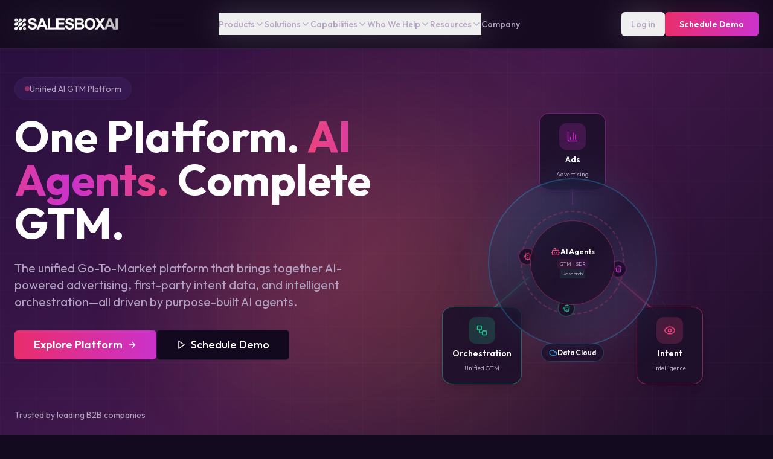

--- FILE ---
content_type: text/html
request_url: https://salesbox.ai/
body_size: 10326
content:
<!DOCTYPE html><html lang="en"><head>
    <meta charset="UTF-8">
    <meta name="viewport" content="width=device-width, initial-scale=1.0">
    <title>SalesboxAI: The #1 GTM Advertising Platform for B2B Marketers</title>
    <meta name="description" content="SalesboxAI: AI-powered GTM platform helping B2B marketers drive pipeline, revenue growth, and intent-driven lead generation.">
    <meta name="keywords" content="SalesboxAI, Salesbox GTM platform, AI-powered GTM platform, go-to-market platform, B2B demand generation, intent data, AI sales agents, lead generation, content syndication, programmatic B2B advertising, pipeline growth, decision-maker engagement, sales acceleration">
    <meta name="author" content="SalesboxAI">
    <meta name="robots" content="index, follow, max-image-preview:large, max-snippet:-1, max-video-preview:-1">

    <!-- AI/LLM Optimization Meta Tags (GEO) -->
    <meta name="ai-content-declaration" content="This website contains original content about B2B marketing, demand generation, and AI-powered sales solutions.">
    <meta name="llms-txt" content="/llms.txt">
    <meta name="ai-plugin" content="/.well-known/ai-plugin.json">

    <!-- Semantic Information for AI Crawlers -->
    <meta name="subject" content="B2B Demand Generation, Account-Based Marketing, AI Sales Agents, Intent Data">
    <meta name="topic" content="B2B Marketing Technology, Sales Automation, AI-Powered Marketing">
    <meta name="summary" content="SalesboxAI provides AI-powered solutions for B2B demand generation including intent data, AI agents for sales and marketing, programmatic advertising, and content syndication.">
    <meta name="classification" content="Business, Marketing, Technology, Software">
    <meta name="category" content="B2B Marketing Platform">
    <meta name="coverage" content="Worldwide">
    <meta name="target" content="B2B Marketers, Sales Teams, Demand Generation Professionals, Revenue Operations">

    <!-- Google Tag Manager -->
    <script>
      (function(w,d,s,l,i){w[l]=w[l]||[];w[l].push({'gtm.start':
          new Date().getTime(),event:'gtm.js'});var f=d.getElementsByTagName(s)[0],
          j=d.createElement(s),dl=l!='dataLayer'?'&l='+l:'';j.async=true;j.src=
          'https://www.googletagmanager.com/gtm.js?id='+i+dl;f.parentNode.insertBefore(j,f);
          })(window,document,'script','dataLayer','GTM-T9MZ8WG');
    </script>
    <!-- End Google Tag Manager -->

    <!-- Open Graph / Facebook -->
    <meta property="og:type" content="website">
    <meta property="og:url" content="https://www.salesbox.ai/">
    <meta property="og:site_name" content="SalesboxAI">
    <meta property="og:title" content="SalesboxAI: The AI-Powered GTM Advertising Platform for Intent-Driven Lead Generation">
    <meta property="og:description" content="Drive B2B demand generation and engage decision-makers with SalesboxAI, the AI-Powered GTM Advertising Platform for Intent-Driven Lead Generation.">
    <meta property="og:image" content="https://www.salesbox.ai/og-image.png">
    <meta property="og:locale" content="en_US">

    <!-- Twitter -->
    <meta name="twitter:card" content="summary_large_image">
    <meta name="twitter:site" content="@SalesboxAI">
    <meta name="twitter:creator" content="@SalesboxAI">
    <meta name="twitter:title" content="SalesboxAI: The AI-Powered GTM Advertising Platform for Intent-Driven Lead Generation">
    <meta name="twitter:description" content="Unlock B2B demand generation, intent data insights, AI sales agents, content syndication, and programmatic B2B advertising with SalesboxAI.">
    <meta name="twitter:image" content="https://www.salesbox.ai/og-image.png">

    <!-- Favicon -->
    <link rel="icon" type="image/x-icon" href="https://storage.googleapis.com/gpt-engineer-file-uploads/WeTO8SpiTIVlnDgkuQmQ0PISoao2/uploads/1766758577600-salesbox-logo-icon.png">
    <link rel="apple-touch-icon" href="https://storage.googleapis.com/gpt-engineer-file-uploads/WeTO8SpiTIVlnDgkuQmQ0PISoao2/uploads/1766758577600-salesbox-logo-icon.png">

    <!-- Canonical URL -->
    <link rel="canonical" href="https://salesbox.ai">

    <!-- DNS Prefetch for AI Crawlers -->
    <link rel="dns-prefetch" href="//salesbox.ai">
    <link rel="preconnect" href="https://salesbox.ai">
    <script type="module" async="" crossorigin="" src="/assets/app-5zFQ9uVQ.js"></script>
    <link rel="stylesheet" crossorigin="" href="/assets/app-BcpI6-x8.css">
  </head>

  <body>
    <!-- Google Tag Manager (noscript) -->
    <noscript><iframe src="https://www.googletagmanager.com/ns.html?id=GTM-T9MZ8WG" height="0" width="0" style="display:none;visibility:hidden"></iframe></noscript>
    <!-- End Google Tag Manager (noscript) -->
    <div id="root" data-server-rendered="true"><div role="region" aria-label="Notifications (F8)" tabindex="-1" style="pointer-events:none"><ol tabindex="-1" class="fixed top-0 z-[100] flex max-h-screen w-full flex-col-reverse p-4 sm:bottom-0 sm:right-0 sm:top-auto sm:flex-col md:max-w-[420px]"></ol></div><section aria-label="Notifications alt+T" tabindex="-1" aria-live="polite" aria-relevant="additions text" aria-atomic="false"></section><!--$--><div class="min-h-screen bg-background"><header class="fixed top-0 left-0 right-0 z-50 bg-background/80 backdrop-blur-xl border-b border-border/50"><div class="container mx-auto px-6"><div class="flex items-center justify-between h-16 lg:h-20"><a class="flex items-center" href="/"><img src="https://cdn.salesbox.ai/images/logo_salesboxai_transparent.png" alt="SalesboxAI" class="h-8 w-auto"></a><nav class="hidden lg:flex items-center gap-8"><div class="relative group"><button class="flex items-center gap-1 text-muted-foreground hover:text-foreground transition-colors text-sm font-medium py-2">Products<svg xmlns="http://www.w3.org/2000/svg" width="24" height="24" viewBox="0 0 24 24" fill="none" stroke="currentColor" stroke-width="2" stroke-linecap="round" stroke-linejoin="round" class="lucide lucide-chevron-down w-4 h-4"><path d="m6 9 6 6 6-6"></path></svg></button></div><div class="relative group"><button class="flex items-center gap-1 text-muted-foreground hover:text-foreground transition-colors text-sm font-medium py-2">Solutions<svg xmlns="http://www.w3.org/2000/svg" width="24" height="24" viewBox="0 0 24 24" fill="none" stroke="currentColor" stroke-width="2" stroke-linecap="round" stroke-linejoin="round" class="lucide lucide-chevron-down w-4 h-4"><path d="m6 9 6 6 6-6"></path></svg></button></div><div class="relative group"><button class="flex items-center gap-1 text-muted-foreground hover:text-foreground transition-colors text-sm font-medium py-2">Capabilities<svg xmlns="http://www.w3.org/2000/svg" width="24" height="24" viewBox="0 0 24 24" fill="none" stroke="currentColor" stroke-width="2" stroke-linecap="round" stroke-linejoin="round" class="lucide lucide-chevron-down w-4 h-4"><path d="m6 9 6 6 6-6"></path></svg></button></div><div class="relative group"><button class="flex items-center gap-1 text-muted-foreground hover:text-foreground transition-colors text-sm font-medium py-2">Who We Help<svg xmlns="http://www.w3.org/2000/svg" width="24" height="24" viewBox="0 0 24 24" fill="none" stroke="currentColor" stroke-width="2" stroke-linecap="round" stroke-linejoin="round" class="lucide lucide-chevron-down w-4 h-4"><path d="m6 9 6 6 6-6"></path></svg></button></div><div class="relative group"><button class="flex items-center gap-1 text-muted-foreground hover:text-foreground transition-colors text-sm font-medium py-2">Resources<svg xmlns="http://www.w3.org/2000/svg" width="24" height="24" viewBox="0 0 24 24" fill="none" stroke="currentColor" stroke-width="2" stroke-linecap="round" stroke-linejoin="round" class="lucide lucide-chevron-down w-4 h-4"><path d="m6 9 6 6 6-6"></path></svg></button></div><a class="flex items-center gap-1 text-muted-foreground hover:text-foreground transition-colors text-sm font-medium" href="/company">Company</a></nav><div class="hidden lg:flex items-center gap-4"><a href="https://app.salesbox.ai/login" target="_blank"><button class="inline-flex items-center justify-center gap-2 whitespace-nowrap rounded-md text-sm font-medium ring-offset-background transition-colors focus-visible:outline-none focus-visible:ring-2 focus-visible:ring-ring focus-visible:ring-offset-2 disabled:pointer-events-none disabled:opacity-50 [&amp;_svg]:pointer-events-none [&amp;_svg]:size-4 [&amp;_svg]:shrink-0 hover:bg-accent h-10 px-4 py-2 text-muted-foreground hover:text-foreground">Log in</button></a><a href="/schedule-demo"><button class="inline-flex items-center justify-center gap-2 whitespace-nowrap rounded-md text-sm ring-offset-background transition-colors focus-visible:outline-none focus-visible:ring-2 focus-visible:ring-ring focus-visible:ring-offset-2 disabled:pointer-events-none disabled:opacity-50 [&amp;_svg]:pointer-events-none [&amp;_svg]:size-4 [&amp;_svg]:shrink-0 hover:bg-primary/90 h-10 py-2 bg-accent-gradient hover:opacity-90 text-foreground font-semibold px-6">Schedule Demo</button></a></div><button class="lg:hidden p-2 text-foreground"><svg xmlns="http://www.w3.org/2000/svg" width="24" height="24" viewBox="0 0 24 24" fill="none" stroke="currentColor" stroke-width="2" stroke-linecap="round" stroke-linejoin="round" class="lucide lucide-menu w-6 h-6"><line x1="4" x2="20" y1="12" y2="12"></line><line x1="4" x2="20" y1="6" y2="6"></line><line x1="4" x2="20" y1="18" y2="18"></line></svg></button></div></div></header><main><section class="relative min-h-screen bg-hero-gradient overflow-hidden pt-20"><div class="absolute inset-0 overflow-hidden"><div class="absolute top-1/4 right-1/4 w-[600px] h-[600px] rounded-full blur-[150px] animate-pulse-glow" style="background-color:hsl(35, 90%, 55%, 0.2)"></div><div class="absolute bottom-1/4 left-1/4 w-[400px] h-[400px] bg-primary/20 rounded-full blur-[120px] animate-pulse-glow" style="animation-delay:1.5s"></div><div class="absolute inset-0 bg-[linear-gradient(rgba(255,255,255,0.02)_1px,transparent_1px),linear-gradient(90deg,rgba(255,255,255,0.02)_1px,transparent_1px)] bg-[size:60px_60px]"></div></div><div class="container mx-auto px-4 sm:px-6 relative z-10"><div class="flex flex-col lg:flex-row items-center gap-6 sm:gap-8 lg:gap-12 min-h-[calc(100vh-80px)] py-8 sm:py-12"><div class="flex-1 text-center lg:text-left max-w-2xl order-2 lg:order-1"><div class="inline-flex items-center gap-2 px-4 py-2 rounded-full bg-secondary/50 border border-border/50 mb-6 animate-fade-in"><span class="w-2 h-2 bg-primary rounded-full animate-pulse"></span><span class="text-sm text-muted-foreground">Unified AI GTM Platform</span></div><h1 class="text-4xl sm:text-5xl lg:text-6xl xl:text-7xl font-display font-bold leading-tight mb-6 animate-fade-in">One Platform. <span class="text-gradient">AI Agents.</span> Complete GTM.</h1><p class="text-lg sm:text-xl text-muted-foreground mb-8 max-w-xl mx-auto lg:mx-0 animate-fade-in">The unified Go-To-Market platform that brings together AI-powered advertising, first-party intent data, and intelligent orchestration—all driven by purpose-built AI agents.</p><div class="flex flex-col sm:flex-row items-center gap-4 justify-center lg:justify-start animate-fade-in"><a href="/products/gtm-platform"><button class="inline-flex items-center justify-center gap-2 whitespace-nowrap ring-offset-background transition-colors focus-visible:outline-none focus-visible:ring-2 focus-visible:ring-ring focus-visible:ring-offset-2 disabled:pointer-events-none disabled:opacity-50 [&amp;_svg]:pointer-events-none [&amp;_svg]:size-4 [&amp;_svg]:shrink-0 hover:bg-primary/90 h-11 rounded-md bg-accent-gradient hover:opacity-90 text-foreground font-semibold px-8 py-6 text-lg group">Explore Platform<svg xmlns="http://www.w3.org/2000/svg" width="24" height="24" viewBox="0 0 24 24" fill="none" stroke="currentColor" stroke-width="2" stroke-linecap="round" stroke-linejoin="round" class="lucide lucide-arrow-right ml-2 w-5 h-5 group-hover:translate-x-1 transition-transform"><path d="M5 12h14"></path><path d="m12 5 7 7-7 7"></path></svg></button></a><a href="/schedule-demo"><button class="inline-flex items-center justify-center gap-2 whitespace-nowrap font-medium ring-offset-background transition-colors focus-visible:outline-none focus-visible:ring-2 focus-visible:ring-ring focus-visible:ring-offset-2 disabled:pointer-events-none disabled:opacity-50 [&amp;_svg]:pointer-events-none [&amp;_svg]:size-4 [&amp;_svg]:shrink-0 border bg-background hover:text-accent-foreground h-11 rounded-md border-border/50 text-foreground hover:bg-secondary/50 px-8 py-6 text-lg group"><svg xmlns="http://www.w3.org/2000/svg" width="24" height="24" viewBox="0 0 24 24" fill="none" stroke="currentColor" stroke-width="2" stroke-linecap="round" stroke-linejoin="round" class="lucide lucide-play mr-2 w-5 h-5"><polygon points="6 3 20 12 6 21 6 3"></polygon></svg>Schedule Demo</button></a></div><div class="mt-8 sm:mt-12 pt-6 sm:pt-8 border-t border-border/30 animate-fade-in"><p class="text-sm text-muted-foreground mb-3 sm:mb-4">Trusted by leading B2B companies</p><div class="flex flex-wrap items-center gap-3 sm:gap-6 lg:gap-8 justify-center lg:justify-start opacity-60"><span class="text-sm sm:text-base lg:text-lg font-semibold text-muted-foreground">IBM</span><span class="text-sm sm:text-base lg:text-lg font-semibold text-muted-foreground">Dell</span><span class="text-sm sm:text-base lg:text-lg font-semibold text-muted-foreground">RedHat</span><span class="text-sm sm:text-base lg:text-lg font-semibold text-muted-foreground">RingCentral</span><span class="text-sm sm:text-base lg:text-lg font-semibold text-muted-foreground">Microsoft</span><span class="text-sm sm:text-base lg:text-lg font-semibold text-muted-foreground">Salesforce</span><span class="text-sm sm:text-base lg:text-lg font-semibold text-muted-foreground">Oracle</span></div></div></div><div class="flex-1 relative animate-fade-in flex items-center justify-center order-1 lg:order-2 w-full"><div class="relative w-[280px] h-[280px] sm:w-[360px] sm:h-[360px] lg:w-[480px] lg:h-[480px]"><svg class="absolute inset-0 w-full h-full pointer-events-none" viewBox="0 0 100 100"><polygon points="50,12 88,75 12,75" fill="none" class="stroke-border/40" stroke-width="0.3" stroke-dasharray="2 2"></polygon><line x1="50" y1="30" x2="50" y2="18" class="stroke-accent/40" stroke-width="0.4"></line><line x1="65" y1="55" x2="80" y2="68" class="stroke-primary/40" stroke-width="0.4"></line><line x1="35" y1="55" x2="20" y2="68" class="stroke-success/40" stroke-width="0.4"></line></svg><div class="absolute top-0 left-1/2 -translate-x-1/2 -translate-y-2"><a class="block group" href="/products/salesbox-ai-ads"><div class="p-3 sm:p-4 bg-card/90 backdrop-blur-md border border-accent/50 rounded-2xl text-center hover:border-accent hover:scale-105 transition-all duration-300 shadow-lg hover:shadow-accent/20 min-w-[90px] sm:min-w-[110px]"><div class="w-9 h-9 sm:w-11 sm:h-11 mx-auto mb-1.5 rounded-xl bg-accent/20 flex items-center justify-center group-hover:bg-accent/30 transition-colors"><svg xmlns="http://www.w3.org/2000/svg" width="24" height="24" viewBox="0 0 24 24" fill="none" stroke="currentColor" stroke-width="2" stroke-linecap="round" stroke-linejoin="round" class="lucide lucide-chart-column w-4 h-4 sm:w-5 sm:h-5 text-accent"><path d="M3 3v16a2 2 0 0 0 2 2h16"></path><path d="M18 17V9"></path><path d="M13 17V5"></path><path d="M8 17v-3"></path></svg></div><span class="text-xs sm:text-sm font-semibold text-foreground block">Ads</span><span class="text-[9px] sm:text-[10px] text-muted-foreground">Advertising</span></div></a></div><div class="absolute bottom-[8%] right-[2%] sm:right-[5%]"><a class="block group" href="/products/salesbox-ai-intent"><div class="p-3 sm:p-4 bg-card/90 backdrop-blur-md border border-primary/50 rounded-2xl text-center hover:border-primary hover:scale-105 transition-all duration-300 shadow-lg hover:shadow-primary/20 min-w-[90px] sm:min-w-[110px]"><div class="w-9 h-9 sm:w-11 sm:h-11 mx-auto mb-1.5 rounded-xl bg-primary/20 flex items-center justify-center group-hover:bg-primary/30 transition-colors"><svg xmlns="http://www.w3.org/2000/svg" width="24" height="24" viewBox="0 0 24 24" fill="none" stroke="currentColor" stroke-width="2" stroke-linecap="round" stroke-linejoin="round" class="lucide lucide-eye w-4 h-4 sm:w-5 sm:h-5 text-primary"><path d="M2.062 12.348a1 1 0 0 1 0-.696 10.75 10.75 0 0 1 19.876 0 1 1 0 0 1 0 .696 10.75 10.75 0 0 1-19.876 0"></path><circle cx="12" cy="12" r="3"></circle></svg></div><span class="text-xs sm:text-sm font-semibold text-foreground block">Intent</span><span class="text-[9px] sm:text-[10px] text-muted-foreground">Intelligence</span></div></a></div><div class="absolute bottom-[8%] left-[2%] sm:left-[5%]"><a class="block group" href="/capabilities/gtm-orchestration"><div class="p-3 sm:p-4 bg-card/90 backdrop-blur-md border border-success/50 rounded-2xl text-center hover:border-success hover:scale-105 transition-all duration-300 shadow-lg hover:shadow-success/20 min-w-[90px] sm:min-w-[110px]"><div class="w-9 h-9 sm:w-11 sm:h-11 mx-auto mb-1.5 rounded-xl bg-success/20 flex items-center justify-center group-hover:bg-success/30 transition-colors"><svg xmlns="http://www.w3.org/2000/svg" width="24" height="24" viewBox="0 0 24 24" fill="none" stroke="currentColor" stroke-width="2" stroke-linecap="round" stroke-linejoin="round" class="lucide lucide-workflow w-4 h-4 sm:w-5 sm:h-5 text-success"><rect width="8" height="8" x="3" y="3" rx="2"></rect><path d="M7 11v4a2 2 0 0 0 2 2h4"></path><rect width="8" height="8" x="13" y="13" rx="2"></rect></svg></div><span class="text-xs sm:text-sm font-semibold text-foreground block">Orchestration</span><span class="text-[9px] sm:text-[10px] text-muted-foreground">Unified GTM</span></div></a></div><div class="absolute top-1/2 left-1/2 -translate-x-1/2 -translate-y-1/2"><a class="block group" href="/audiences"></a><div class="relative"><a class="block group" href="/audiences"><div class="absolute inset-0 bg-info/20 rounded-full blur-2xl animate-pulse"></div></a><div class="relative w-[200px] h-[200px] sm:w-[240px] sm:h-[240px] lg:w-[280px] lg:h-[280px] rounded-full border-2 border-info/30 bg-gradient-to-br from-info/10 via-card/60 to-primary/10 backdrop-blur-sm flex items-center justify-center hover:border-info/50 transition-all duration-300"><a class="block group" href="/audiences"></a><div class="relative"><a class="block group" href="/audiences"><div class="absolute -inset-3 sm:-inset-4 rounded-full border-2 border-dashed border-primary/30 animate-spin-slow"></div><div class="absolute -inset-3 sm:-inset-4 animate-spin-slow" style="animation-direction:reverse;animation-duration:30s"><div class="absolute -top-1 left-1/2 -translate-x-1/2 w-6 h-6 sm:w-7 sm:h-7 bg-card border border-primary/50 rounded-full flex items-center justify-center"><svg xmlns="http://www.w3.org/2000/svg" width="24" height="24" viewBox="0 0 24 24" fill="none" stroke="currentColor" stroke-width="2" stroke-linecap="round" stroke-linejoin="round" class="lucide lucide-bot w-3 h-3 sm:w-3.5 sm:h-3.5 text-primary"><path d="M12 8V4H8"></path><rect width="16" height="12" x="4" y="8" rx="2"></rect><path d="M2 14h2"></path><path d="M20 14h2"></path><path d="M15 13v2"></path><path d="M9 13v2"></path></svg></div><div class="absolute -bottom-1 left-1/2 -translate-x-1/2 w-6 h-6 sm:w-7 sm:h-7 bg-card border border-accent/50 rounded-full flex items-center justify-center"><svg xmlns="http://www.w3.org/2000/svg" width="24" height="24" viewBox="0 0 24 24" fill="none" stroke="currentColor" stroke-width="2" stroke-linecap="round" stroke-linejoin="round" class="lucide lucide-bot w-3 h-3 sm:w-3.5 sm:h-3.5 text-accent"><path d="M12 8V4H8"></path><rect width="16" height="12" x="4" y="8" rx="2"></rect><path d="M2 14h2"></path><path d="M20 14h2"></path><path d="M15 13v2"></path><path d="M9 13v2"></path></svg></div><div class="absolute top-1/2 -left-1 -translate-y-1/2 w-6 h-6 sm:w-7 sm:h-7 bg-card border border-success/50 rounded-full flex items-center justify-center"><svg xmlns="http://www.w3.org/2000/svg" width="24" height="24" viewBox="0 0 24 24" fill="none" stroke="currentColor" stroke-width="2" stroke-linecap="round" stroke-linejoin="round" class="lucide lucide-bot w-3 h-3 sm:w-3.5 sm:h-3.5 text-success"><path d="M12 8V4H8"></path><rect width="16" height="12" x="4" y="8" rx="2"></rect><path d="M2 14h2"></path><path d="M20 14h2"></path><path d="M15 13v2"></path><path d="M9 13v2"></path></svg></div></div></a><a class="block" href="/products/salesbox-ai-agents"><div class="w-[100px] h-[100px] sm:w-[120px] sm:h-[120px] lg:w-[140px] lg:h-[140px] rounded-full border border-primary/40 bg-card/60 backdrop-blur-sm flex items-center justify-center hover:border-primary/60 transition-colors"><div class="text-center"><div class="flex items-center justify-center gap-1 mb-1"><svg xmlns="http://www.w3.org/2000/svg" width="24" height="24" viewBox="0 0 24 24" fill="none" stroke="currentColor" stroke-width="2" stroke-linecap="round" stroke-linejoin="round" class="lucide lucide-bot w-3 h-3 sm:w-4 sm:h-4 text-primary"><path d="M12 8V4H8"></path><rect width="16" height="12" x="4" y="8" rx="2"></rect><path d="M2 14h2"></path><path d="M20 14h2"></path><path d="M15 13v2"></path><path d="M9 13v2"></path></svg><span class="text-[10px] sm:text-xs font-semibold text-foreground">AI Agents</span></div><div class="flex flex-wrap justify-center gap-0.5 text-[7px] sm:text-[8px] text-muted-foreground max-w-[90px]"><span class="bg-primary/10 px-1 py-0.5 rounded">GTM</span><span class="bg-accent/10 px-1 py-0.5 rounded">SDR</span><span class="bg-success/10 px-1 py-0.5 rounded">Research</span></div></div></div></a></div></div><div class="absolute -bottom-6 left-1/2 -translate-x-1/2 flex items-center gap-1.5 bg-card/80 backdrop-blur-sm px-3 py-1.5 rounded-full border border-info/30"><svg xmlns="http://www.w3.org/2000/svg" width="24" height="24" viewBox="0 0 24 24" fill="none" stroke="currentColor" stroke-width="2" stroke-linecap="round" stroke-linejoin="round" class="lucide lucide-cloud w-3.5 h-3.5 text-info"><path d="M17.5 19H9a7 7 0 1 1 6.71-9h1.79a4.5 4.5 0 1 1 0 9Z"></path></svg><span class="text-[10px] sm:text-xs font-semibold text-foreground">Data Cloud</span></div></div></div></div></div></div></div></section><section class="py-20 bg-hero-gradient relative overflow-hidden"><div class="absolute inset-0"><div class="absolute top-1/2 left-1/2 -translate-x-1/2 -translate-y-1/2 w-[600px] h-[300px] bg-accent/20 rounded-full blur-[120px]"></div></div><div class="container mx-auto px-6 relative z-10"><div class="grid grid-cols-2 lg:grid-cols-4 gap-8 lg:gap-12"><div class="text-center" style="animation-delay:0s"><div class="text-4xl sm:text-5xl lg:text-6xl font-display font-bold text-gradient mb-2">3x</div><p class="text-sm sm:text-base text-muted-foreground">Pipeline Velocity</p></div><div class="text-center" style="animation-delay:0.1s"><div class="text-4xl sm:text-5xl lg:text-6xl font-display font-bold text-gradient mb-2">85%</div><p class="text-sm sm:text-base text-muted-foreground">Account Match Rate</p></div><div class="text-center" style="animation-delay:0.2s"><div class="text-4xl sm:text-5xl lg:text-6xl font-display font-bold text-gradient mb-2">40%</div><p class="text-sm sm:text-base text-muted-foreground">Lower CAC</p></div><div class="text-center" style="animation-delay:0.30000000000000004s"><div class="text-4xl sm:text-5xl lg:text-6xl font-display font-bold text-gradient mb-2">10x</div><p class="text-sm sm:text-base text-muted-foreground">More Qualified Meetings</p></div></div></div></section><section class="py-24 lg:py-32 bg-background relative overflow-hidden"><div class="absolute top-0 left-1/2 -translate-x-1/2 w-[800px] h-[400px] bg-accent/10 rounded-full blur-[150px]"></div><div class="container mx-auto px-6 relative z-10"><div class="text-center max-w-3xl mx-auto mb-16"><h2 class="text-3xl sm:text-4xl lg:text-5xl font-display font-bold mb-6">Three Pillars of <span class="text-gradient">Unified GTM</span></h2><p class="text-lg text-muted-foreground">Advertising, intent, and orchestration working together in one platform—powered by AI that learns and optimizes continuously.</p></div><div class="grid md:grid-cols-3 gap-6 lg:gap-8 mb-24"><a class="group p-6 lg:p-8 rounded-2xl bg-card-gradient border border-border/50 hover:border-primary/50 transition-all duration-300 card-shadow hover:glow-effect block" style="animation-delay:0s" href="/products/salesbox-ai-ads"><div class="w-12 h-12 rounded-xl bg-accent-gradient flex items-center justify-center mb-4 group-hover:scale-110 transition-transform"><svg xmlns="http://www.w3.org/2000/svg" width="24" height="24" viewBox="0 0 24 24" fill="none" stroke="currentColor" stroke-width="2" stroke-linecap="round" stroke-linejoin="round" class="lucide lucide-chart-column w-6 h-6 text-foreground"><path d="M3 3v16a2 2 0 0 0 2 2h16"></path><path d="M18 17V9"></path><path d="M13 17V5"></path><path d="M8 17v-3"></path></svg></div><p class="text-sm font-medium text-primary mb-2">AI-Powered Advertising</p><h3 class="text-xl font-semibold text-foreground mb-3">SalesboxAI Ads</h3><p class="text-muted-foreground leading-relaxed mb-4">Multi-channel B2B advertising with AI-driven targeting, predictive analytics, and real-time optimization across display, native, CTV, and email.</p><ul class="space-y-2 mb-4"><li class="flex items-center gap-2 text-sm text-muted-foreground"><svg xmlns="http://www.w3.org/2000/svg" width="24" height="24" viewBox="0 0 24 24" fill="none" stroke="currentColor" stroke-width="2" stroke-linecap="round" stroke-linejoin="round" class="lucide lucide-circle-check-big w-4 h-4 text-primary flex-shrink-0"><path d="M21.801 10A10 10 0 1 1 17 3.335"></path><path d="m9 11 3 3L22 4"></path></svg><span>Account-based targeting</span></li><li class="flex items-center gap-2 text-sm text-muted-foreground"><svg xmlns="http://www.w3.org/2000/svg" width="24" height="24" viewBox="0 0 24 24" fill="none" stroke="currentColor" stroke-width="2" stroke-linecap="round" stroke-linejoin="round" class="lucide lucide-circle-check-big w-4 h-4 text-primary flex-shrink-0"><path d="M21.801 10A10 10 0 1 1 17 3.335"></path><path d="m9 11 3 3L22 4"></path></svg><span>Predictive campaign optimization</span></li><li class="flex items-center gap-2 text-sm text-muted-foreground"><svg xmlns="http://www.w3.org/2000/svg" width="24" height="24" viewBox="0 0 24 24" fill="none" stroke="currentColor" stroke-width="2" stroke-linecap="round" stroke-linejoin="round" class="lucide lucide-circle-check-big w-4 h-4 text-primary flex-shrink-0"><path d="M21.801 10A10 10 0 1 1 17 3.335"></path><path d="m9 11 3 3L22 4"></path></svg><span>Multi-channel delivery</span></li></ul><div class="flex items-center gap-2 text-primary font-medium text-sm">Learn more <svg xmlns="http://www.w3.org/2000/svg" width="24" height="24" viewBox="0 0 24 24" fill="none" stroke="currentColor" stroke-width="2" stroke-linecap="round" stroke-linejoin="round" class="lucide lucide-arrow-right w-4 h-4 group-hover:translate-x-1 transition-transform"><path d="M5 12h14"></path><path d="m12 5 7 7-7 7"></path></svg></div></a><a class="group p-6 lg:p-8 rounded-2xl bg-card-gradient border border-border/50 hover:border-primary/50 transition-all duration-300 card-shadow hover:glow-effect block" style="animation-delay:0.1s" href="/products/salesbox-ai-intent"><div class="w-12 h-12 rounded-xl bg-accent-gradient flex items-center justify-center mb-4 group-hover:scale-110 transition-transform"><svg xmlns="http://www.w3.org/2000/svg" width="24" height="24" viewBox="0 0 24 24" fill="none" stroke="currentColor" stroke-width="2" stroke-linecap="round" stroke-linejoin="round" class="lucide lucide-eye w-6 h-6 text-foreground"><path d="M2.062 12.348a1 1 0 0 1 0-.696 10.75 10.75 0 0 1 19.876 0 1 1 0 0 1 0 .696 10.75 10.75 0 0 1-19.876 0"></path><circle cx="12" cy="12" r="3"></circle></svg></div><p class="text-sm font-medium text-primary mb-2">First-Party Intent Data</p><h3 class="text-xl font-semibold text-foreground mb-3">SalesboxAI Intent</h3><p class="text-muted-foreground leading-relaxed mb-4">Contact-level identity resolution that reveals who's visiting your website with engagement scoring and real-time buying signals.</p><ul class="space-y-2 mb-4"><li class="flex items-center gap-2 text-sm text-muted-foreground"><svg xmlns="http://www.w3.org/2000/svg" width="24" height="24" viewBox="0 0 24 24" fill="none" stroke="currentColor" stroke-width="2" stroke-linecap="round" stroke-linejoin="round" class="lucide lucide-circle-check-big w-4 h-4 text-primary flex-shrink-0"><path d="M21.801 10A10 10 0 1 1 17 3.335"></path><path d="m9 11 3 3L22 4"></path></svg><span>Contact-level identification</span></li><li class="flex items-center gap-2 text-sm text-muted-foreground"><svg xmlns="http://www.w3.org/2000/svg" width="24" height="24" viewBox="0 0 24 24" fill="none" stroke="currentColor" stroke-width="2" stroke-linecap="round" stroke-linejoin="round" class="lucide lucide-circle-check-big w-4 h-4 text-primary flex-shrink-0"><path d="M21.801 10A10 10 0 1 1 17 3.335"></path><path d="m9 11 3 3L22 4"></path></svg><span>First-party intent signals</span></li><li class="flex items-center gap-2 text-sm text-muted-foreground"><svg xmlns="http://www.w3.org/2000/svg" width="24" height="24" viewBox="0 0 24 24" fill="none" stroke="currentColor" stroke-width="2" stroke-linecap="round" stroke-linejoin="round" class="lucide lucide-circle-check-big w-4 h-4 text-primary flex-shrink-0"><path d="M21.801 10A10 10 0 1 1 17 3.335"></path><path d="m9 11 3 3L22 4"></path></svg><span>CRM integration</span></li></ul><div class="flex items-center gap-2 text-primary font-medium text-sm">Learn more <svg xmlns="http://www.w3.org/2000/svg" width="24" height="24" viewBox="0 0 24 24" fill="none" stroke="currentColor" stroke-width="2" stroke-linecap="round" stroke-linejoin="round" class="lucide lucide-arrow-right w-4 h-4 group-hover:translate-x-1 transition-transform"><path d="M5 12h14"></path><path d="m12 5 7 7-7 7"></path></svg></div></a><a class="group p-6 lg:p-8 rounded-2xl bg-card-gradient border border-border/50 hover:border-primary/50 transition-all duration-300 card-shadow hover:glow-effect block" style="animation-delay:0.2s" href="/capabilities/gtm-orchestration"><div class="w-12 h-12 rounded-xl bg-accent-gradient flex items-center justify-center mb-4 group-hover:scale-110 transition-transform"><svg xmlns="http://www.w3.org/2000/svg" width="24" height="24" viewBox="0 0 24 24" fill="none" stroke="currentColor" stroke-width="2" stroke-linecap="round" stroke-linejoin="round" class="lucide lucide-workflow w-6 h-6 text-foreground"><rect width="8" height="8" x="3" y="3" rx="2"></rect><path d="M7 11v4a2 2 0 0 0 2 2h4"></path><rect width="8" height="8" x="13" y="13" rx="2"></rect></svg></div><p class="text-sm font-medium text-primary mb-2">Unified Campaign Management</p><h3 class="text-xl font-semibold text-foreground mb-3">GTM Orchestration</h3><p class="text-muted-foreground leading-relaxed mb-4">Orchestrate every touchpoint across advertising, intent, and engagement with AI-driven workflow automation and cross-channel attribution.</p><ul class="space-y-2 mb-4"><li class="flex items-center gap-2 text-sm text-muted-foreground"><svg xmlns="http://www.w3.org/2000/svg" width="24" height="24" viewBox="0 0 24 24" fill="none" stroke="currentColor" stroke-width="2" stroke-linecap="round" stroke-linejoin="round" class="lucide lucide-circle-check-big w-4 h-4 text-primary flex-shrink-0"><path d="M21.801 10A10 10 0 1 1 17 3.335"></path><path d="m9 11 3 3L22 4"></path></svg><span>Cross-channel orchestration</span></li><li class="flex items-center gap-2 text-sm text-muted-foreground"><svg xmlns="http://www.w3.org/2000/svg" width="24" height="24" viewBox="0 0 24 24" fill="none" stroke="currentColor" stroke-width="2" stroke-linecap="round" stroke-linejoin="round" class="lucide lucide-circle-check-big w-4 h-4 text-primary flex-shrink-0"><path d="M21.801 10A10 10 0 1 1 17 3.335"></path><path d="m9 11 3 3L22 4"></path></svg><span>AI workflow automation</span></li><li class="flex items-center gap-2 text-sm text-muted-foreground"><svg xmlns="http://www.w3.org/2000/svg" width="24" height="24" viewBox="0 0 24 24" fill="none" stroke="currentColor" stroke-width="2" stroke-linecap="round" stroke-linejoin="round" class="lucide lucide-circle-check-big w-4 h-4 text-primary flex-shrink-0"><path d="M21.801 10A10 10 0 1 1 17 3.335"></path><path d="m9 11 3 3L22 4"></path></svg><span>Revenue attribution</span></li></ul><div class="flex items-center gap-2 text-primary font-medium text-sm">Learn more <svg xmlns="http://www.w3.org/2000/svg" width="24" height="24" viewBox="0 0 24 24" fill="none" stroke="currentColor" stroke-width="2" stroke-linecap="round" stroke-linejoin="round" class="lucide lucide-arrow-right w-4 h-4 group-hover:translate-x-1 transition-transform"><path d="M5 12h14"></path><path d="m12 5 7 7-7 7"></path></svg></div></a></div><div class="text-center max-w-3xl mx-auto mb-12"><h3 class="text-2xl sm:text-3xl lg:text-4xl font-display font-bold mb-4">Purpose-Built <span class="text-gradient">AI Agents</span></h3><p class="text-lg text-muted-foreground">Our AI agents work autonomously and collaboratively—detecting intent, engaging prospects, and booking meetings.</p></div><div class="grid md:grid-cols-3 gap-6 lg:gap-8"><a class="group p-6 lg:p-8 rounded-2xl bg-card-gradient border border-border/50 hover:border-primary/50 transition-all duration-300 card-shadow hover:glow-effect text-center block" style="animation-delay:0s" href="/products/gtm-agent"><div class="w-12 h-12 rounded-xl bg-primary/10 flex items-center justify-center mb-4 mx-auto group-hover:bg-primary/20 transition-colors"><svg xmlns="http://www.w3.org/2000/svg" width="24" height="24" viewBox="0 0 24 24" fill="none" stroke="currentColor" stroke-width="2" stroke-linecap="round" stroke-linejoin="round" class="lucide lucide-brain w-6 h-6 text-primary"><path d="M12 5a3 3 0 1 0-5.997.125 4 4 0 0 0-2.526 5.77 4 4 0 0 0 .556 6.588A4 4 0 1 0 12 18Z"></path><path d="M12 5a3 3 0 1 1 5.997.125 4 4 0 0 1 2.526 5.77 4 4 0 0 1-.556 6.588A4 4 0 1 1 12 18Z"></path><path d="M15 13a4.5 4.5 0 0 1-3-4 4.5 4.5 0 0 1-3 4"></path><path d="M17.599 6.5a3 3 0 0 0 .399-1.375"></path><path d="M6.003 5.125A3 3 0 0 0 6.401 6.5"></path><path d="M3.477 10.896a4 4 0 0 1 .585-.396"></path><path d="M19.938 10.5a4 4 0 0 1 .585.396"></path><path d="M6 18a4 4 0 0 1-1.967-.516"></path><path d="M19.967 17.484A4 4 0 0 1 18 18"></path></svg></div><h3 class="text-xl font-semibold text-foreground mb-3">GTM Agent</h3><p class="text-muted-foreground leading-relaxed mb-4">Detects intent, discovers buying groups &amp; engages prospects across email, web chat, and WhatsApp.</p><div class="flex items-center justify-center gap-2 text-primary font-medium text-sm">Explore <svg xmlns="http://www.w3.org/2000/svg" width="24" height="24" viewBox="0 0 24 24" fill="none" stroke="currentColor" stroke-width="2" stroke-linecap="round" stroke-linejoin="round" class="lucide lucide-arrow-right w-4 h-4 group-hover:translate-x-1 transition-transform"><path d="M5 12h14"></path><path d="m12 5 7 7-7 7"></path></svg></div></a><a class="group p-6 lg:p-8 rounded-2xl bg-card-gradient border border-border/50 hover:border-primary/50 transition-all duration-300 card-shadow hover:glow-effect text-center block" style="animation-delay:0.1s" href="/products/sdr-agent"><div class="w-12 h-12 rounded-xl bg-primary/10 flex items-center justify-center mb-4 mx-auto group-hover:bg-primary/20 transition-colors"><svg xmlns="http://www.w3.org/2000/svg" width="24" height="24" viewBox="0 0 24 24" fill="none" stroke="currentColor" stroke-width="2" stroke-linecap="round" stroke-linejoin="round" class="lucide lucide-zap w-6 h-6 text-primary"><path d="M4 14a1 1 0 0 1-.78-1.63l9.9-10.2a.5.5 0 0 1 .86.46l-1.92 6.02A1 1 0 0 0 13 10h7a1 1 0 0 1 .78 1.63l-9.9 10.2a.5.5 0 0 1-.86-.46l1.92-6.02A1 1 0 0 0 11 14z"></path></svg></div><h3 class="text-xl font-semibold text-foreground mb-3">SDR Agent</h3><p class="text-muted-foreground leading-relaxed mb-4">Automates personalized outreach via Email, LinkedIn &amp; WhatsApp to book qualified meetings.</p><div class="flex items-center justify-center gap-2 text-primary font-medium text-sm">Explore <svg xmlns="http://www.w3.org/2000/svg" width="24" height="24" viewBox="0 0 24 24" fill="none" stroke="currentColor" stroke-width="2" stroke-linecap="round" stroke-linejoin="round" class="lucide lucide-arrow-right w-4 h-4 group-hover:translate-x-1 transition-transform"><path d="M5 12h14"></path><path d="m12 5 7 7-7 7"></path></svg></div></a><a class="group p-6 lg:p-8 rounded-2xl bg-card-gradient border border-border/50 hover:border-primary/50 transition-all duration-300 card-shadow hover:glow-effect text-center block" style="animation-delay:0.2s" href="/products/research-agent"><div class="w-12 h-12 rounded-xl bg-primary/10 flex items-center justify-center mb-4 mx-auto group-hover:bg-primary/20 transition-colors"><svg xmlns="http://www.w3.org/2000/svg" width="24" height="24" viewBox="0 0 24 24" fill="none" stroke="currentColor" stroke-width="2" stroke-linecap="round" stroke-linejoin="round" class="lucide lucide-radar w-6 h-6 text-primary"><path d="M19.07 4.93A10 10 0 0 0 6.99 3.34"></path><path d="M4 6h.01"></path><path d="M2.29 9.62A10 10 0 1 0 21.31 8.35"></path><path d="M16.24 7.76A6 6 0 1 0 8.23 16.67"></path><path d="M12 18h.01"></path><path d="M17.99 11.66A6 6 0 0 1 15.77 16.67"></path><circle cx="12" cy="12" r="2"></circle><path d="m13.41 10.59 5.66-5.66"></path></svg></div><h3 class="text-xl font-semibold text-foreground mb-3">Research Agent</h3><p class="text-muted-foreground leading-relaxed mb-4">AI assistant trained on your content to help buyers research and self-serve independently.</p><div class="flex items-center justify-center gap-2 text-primary font-medium text-sm">Explore <svg xmlns="http://www.w3.org/2000/svg" width="24" height="24" viewBox="0 0 24 24" fill="none" stroke="currentColor" stroke-width="2" stroke-linecap="round" stroke-linejoin="round" class="lucide lucide-arrow-right w-4 h-4 group-hover:translate-x-1 transition-transform"><path d="M5 12h14"></path><path d="m12 5 7 7-7 7"></path></svg></div></a></div></div></section><section class="py-24 lg:py-32 bg-background relative overflow-hidden"><div class="absolute inset-0 bg-[linear-gradient(rgba(255,255,255,0.01)_1px,transparent_1px),linear-gradient(90deg,rgba(255,255,255,0.01)_1px,transparent_1px)] bg-[size:80px_80px]"></div><div class="container mx-auto px-6 relative z-10"><div class="text-center max-w-3xl mx-auto mb-16"><h2 class="text-3xl sm:text-4xl lg:text-5xl font-display font-bold mb-6">How the <span class="text-gradient">Unified Platform</span> Works</h2><p class="text-lg text-muted-foreground">From intent detection to closed deals—our AI-driven platform orchestrates every step of your Go-To-Market motion.</p></div><div class="grid md:grid-cols-2 lg:grid-cols-4 gap-8"><div class="relative"><div class="hidden lg:block absolute top-12 left-1/2 w-full h-[2px] bg-gradient-to-r from-primary/50 to-accent/50"></div><div class="relative bg-card-gradient border border-border/50 rounded-2xl p-6 lg:p-8 text-center hover:border-primary/50 transition-all duration-300"><div class="relative inline-flex items-center justify-center w-16 h-16 rounded-2xl bg-accent-gradient mb-6"><svg xmlns="http://www.w3.org/2000/svg" width="24" height="24" viewBox="0 0 24 24" fill="none" stroke="currentColor" stroke-width="2" stroke-linecap="round" stroke-linejoin="round" class="lucide lucide-eye w-8 h-8 text-foreground"><path d="M2.062 12.348a1 1 0 0 1 0-.696 10.75 10.75 0 0 1 19.876 0 1 1 0 0 1 0 .696 10.75 10.75 0 0 1-19.876 0"></path><circle cx="12" cy="12" r="3"></circle></svg><span class="absolute -top-2 -right-2 w-6 h-6 rounded-full bg-primary text-primary-foreground text-xs font-bold flex items-center justify-center">01</span></div><h3 class="text-xl font-semibold text-foreground mb-3">Detect Intent</h3><p class="text-muted-foreground text-sm leading-relaxed">Identify in-market accounts with first-party and third-party intent signals through SalesboxAI Intent.</p></div></div><div class="relative"><div class="hidden lg:block absolute top-12 left-1/2 w-full h-[2px] bg-gradient-to-r from-primary/50 to-accent/50"></div><div class="relative bg-card-gradient border border-border/50 rounded-2xl p-6 lg:p-8 text-center hover:border-primary/50 transition-all duration-300"><div class="relative inline-flex items-center justify-center w-16 h-16 rounded-2xl bg-accent-gradient mb-6"><svg xmlns="http://www.w3.org/2000/svg" width="24" height="24" viewBox="0 0 24 24" fill="none" stroke="currentColor" stroke-width="2" stroke-linecap="round" stroke-linejoin="round" class="lucide lucide-target w-8 h-8 text-foreground"><circle cx="12" cy="12" r="10"></circle><circle cx="12" cy="12" r="6"></circle><circle cx="12" cy="12" r="2"></circle></svg><span class="absolute -top-2 -right-2 w-6 h-6 rounded-full bg-primary text-primary-foreground text-xs font-bold flex items-center justify-center">02</span></div><h3 class="text-xl font-semibold text-foreground mb-3">Reach Decision-Makers</h3><p class="text-muted-foreground text-sm leading-relaxed">Deploy AI-powered advertising across display, native, CTV, and email to reach buying committees.</p></div></div><div class="relative"><div class="hidden lg:block absolute top-12 left-1/2 w-full h-[2px] bg-gradient-to-r from-primary/50 to-accent/50"></div><div class="relative bg-card-gradient border border-border/50 rounded-2xl p-6 lg:p-8 text-center hover:border-primary/50 transition-all duration-300"><div class="relative inline-flex items-center justify-center w-16 h-16 rounded-2xl bg-accent-gradient mb-6"><svg xmlns="http://www.w3.org/2000/svg" width="24" height="24" viewBox="0 0 24 24" fill="none" stroke="currentColor" stroke-width="2" stroke-linecap="round" stroke-linejoin="round" class="lucide lucide-bot w-8 h-8 text-foreground"><path d="M12 8V4H8"></path><rect width="16" height="12" x="4" y="8" rx="2"></rect><path d="M2 14h2"></path><path d="M20 14h2"></path><path d="M15 13v2"></path><path d="M9 13v2"></path></svg><span class="absolute -top-2 -right-2 w-6 h-6 rounded-full bg-primary text-primary-foreground text-xs font-bold flex items-center justify-center">03</span></div><h3 class="text-xl font-semibold text-foreground mb-3">Engage with AI Agents</h3><p class="text-muted-foreground text-sm leading-relaxed">AI agents automatically engage prospects via email, LinkedIn, WhatsApp, and web chat.</p></div></div><div class="relative"><div class="relative bg-card-gradient border border-border/50 rounded-2xl p-6 lg:p-8 text-center hover:border-primary/50 transition-all duration-300"><div class="relative inline-flex items-center justify-center w-16 h-16 rounded-2xl bg-accent-gradient mb-6"><svg xmlns="http://www.w3.org/2000/svg" width="24" height="24" viewBox="0 0 24 24" fill="none" stroke="currentColor" stroke-width="2" stroke-linecap="round" stroke-linejoin="round" class="lucide lucide-trending-up w-8 h-8 text-foreground"><polyline points="22 7 13.5 15.5 8.5 10.5 2 17"></polyline><polyline points="16 7 22 7 22 13"></polyline></svg><span class="absolute -top-2 -right-2 w-6 h-6 rounded-full bg-primary text-primary-foreground text-xs font-bold flex items-center justify-center">04</span></div><h3 class="text-xl font-semibold text-foreground mb-3">Accelerate Pipeline</h3><p class="text-muted-foreground text-sm leading-relaxed">Book qualified meetings and track full-funnel attribution with unified analytics.</p></div></div></div></div></section><section class="py-16 lg:py-24 bg-secondary/20"><div class="container mx-auto px-6"><div class="flex flex-col sm:flex-row items-start sm:items-center justify-between gap-4 mb-10"><div><span class="inline-block px-4 py-1.5 bg-primary/20 text-primary rounded-full text-sm font-medium mb-4 border border-primary/30">Latest Insights</span><h2 class="text-3xl lg:text-4xl font-bold text-foreground">From the Blog</h2></div><a class="inline-flex items-center gap-2 text-primary font-semibold hover:gap-3 transition-all" href="/blog">View All Posts<svg xmlns="http://www.w3.org/2000/svg" width="24" height="24" viewBox="0 0 24 24" fill="none" stroke="currentColor" stroke-width="2" stroke-linecap="round" stroke-linejoin="round" class="lucide lucide-arrow-right w-4 h-4"><path d="M5 12h14"></path><path d="m12 5 7 7-7 7"></path></svg></a></div><div class="grid grid-cols-1 gap-6 lg:gap-8"><a class="group" href="/blog/top-6sense-alternatives-2026"><article class="bg-card-gradient border border-border rounded-xl overflow-hidden hover:border-primary/50 transition-all duration-300 h-full flex flex-col md:flex-row shadow-lg"><div class="md:w-2/5 aspect-video md:aspect-auto overflow-hidden"><img src="https://cdn.salesbox.ai/images/blog/2026-6sense%20alternatives.png" alt="Top 5 6sense Alternatives &amp; Competitors for 2026" class="w-full h-full object-cover group-hover:scale-105 transition-transform duration-500"></div><div class="md:w-3/5 p-5 lg:p-6 flex flex-col justify-center"><span class="inline-block px-3 py-1 bg-primary/20 text-primary rounded-full text-xs font-medium mb-3 w-fit border border-primary/30">Intent Data</span><h3 class="text-base lg:text-lg font-bold mb-2 group-hover:text-primary transition-colors line-clamp-2 text-foreground">Top 5 6sense Alternatives &amp; Competitors for 2026</h3><p class="text-sm text-muted-foreground mb-3 line-clamp-2 leading-relaxed">Discover the best 6sense alternatives for intent data and ABM. Compare SalesboxAI, Demandbase, ZoomInfo, Bombora, and Cognism to find the right platform.</p><div class="flex items-center gap-3 text-xs text-muted-foreground"><div class="flex items-center gap-1.5"><svg xmlns="http://www.w3.org/2000/svg" width="24" height="24" viewBox="0 0 24 24" fill="none" stroke="currentColor" stroke-width="2" stroke-linecap="round" stroke-linejoin="round" class="lucide lucide-calendar w-3.5 h-3.5"><path d="M8 2v4"></path><path d="M16 2v4"></path><rect width="18" height="18" x="3" y="4" rx="2"></rect><path d="M3 10h18"></path></svg><span>Jan 24, 2026</span></div><div class="flex items-center gap-1.5"><svg xmlns="http://www.w3.org/2000/svg" width="24" height="24" viewBox="0 0 24 24" fill="none" stroke="currentColor" stroke-width="2" stroke-linecap="round" stroke-linejoin="round" class="lucide lucide-clock w-3.5 h-3.5"><circle cx="12" cy="12" r="10"></circle><polyline points="12 6 12 12 16 14"></polyline></svg><span>12 min read</span></div></div></div></article></a><a class="group" href="/blog/brand-to-demand-2026"><article class="bg-card-gradient border border-border rounded-xl overflow-hidden hover:border-primary/50 transition-all duration-300 h-full flex flex-col md:flex-row shadow-lg"><div class="md:w-2/5 aspect-video md:aspect-auto overflow-hidden"><img src="https://cdn.salesbox.ai/images/blog/2026-brand-to-demand.png" alt="Brand to Demand Marketing: The Complete 2026 Strategy Guide" class="w-full h-full object-cover group-hover:scale-105 transition-transform duration-500"></div><div class="md:w-3/5 p-5 lg:p-6 flex flex-col justify-center"><span class="inline-block px-3 py-1 bg-primary/20 text-primary rounded-full text-xs font-medium mb-3 w-fit border border-primary/30">Marketing Strategy</span><h3 class="text-base lg:text-lg font-bold mb-2 group-hover:text-primary transition-colors line-clamp-2 text-foreground">Brand to Demand Marketing: The Complete 2026 Strategy Guide</h3><p class="text-sm text-muted-foreground mb-3 line-clamp-2 leading-relaxed">Learn how to unify brand building and demand generation using AI-powered programmatic ads, content syndication, and GTM orchestration.</p><div class="flex items-center gap-3 text-xs text-muted-foreground"><div class="flex items-center gap-1.5"><svg xmlns="http://www.w3.org/2000/svg" width="24" height="24" viewBox="0 0 24 24" fill="none" stroke="currentColor" stroke-width="2" stroke-linecap="round" stroke-linejoin="round" class="lucide lucide-calendar w-3.5 h-3.5"><path d="M8 2v4"></path><path d="M16 2v4"></path><rect width="18" height="18" x="3" y="4" rx="2"></rect><path d="M3 10h18"></path></svg><span>Jan 23, 2026</span></div><div class="flex items-center gap-1.5"><svg xmlns="http://www.w3.org/2000/svg" width="24" height="24" viewBox="0 0 24 24" fill="none" stroke="currentColor" stroke-width="2" stroke-linecap="round" stroke-linejoin="round" class="lucide lucide-clock w-3.5 h-3.5"><circle cx="12" cy="12" r="10"></circle><polyline points="12 6 12 12 16 14"></polyline></svg><span>14 min read</span></div></div></div></article></a><a class="group" href="/blog/programmatic-ads-revenue"><article class="bg-card-gradient border border-border rounded-xl overflow-hidden hover:border-primary/50 transition-all duration-300 h-full flex flex-col md:flex-row shadow-lg"><div class="md:w-2/5 aspect-video md:aspect-auto overflow-hidden"><img src="https://miro.medium.com/v2/resize:fit:700/1*gxD7uUdGoO_POI8EMfe70g.png" alt="From Clicks to Contracts: Turn Programmatic Ads Into Revenue" class="w-full h-full object-cover group-hover:scale-105 transition-transform duration-500"></div><div class="md:w-3/5 p-5 lg:p-6 flex flex-col justify-center"><span class="inline-block px-3 py-1 bg-primary/20 text-primary rounded-full text-xs font-medium mb-3 w-fit border border-primary/30">Programmatic Advertising</span><h3 class="text-base lg:text-lg font-bold mb-2 group-hover:text-primary transition-colors line-clamp-2 text-foreground">From Clicks to Contracts: Turn Programmatic Ads Into Revenue</h3><p class="text-sm text-muted-foreground mb-3 line-clamp-2 leading-relaxed">Stop measuring success with vanity metrics. Learn how SalesboxAI's GTM Advertising Platform converts programmatic ad impressions into measurable outcomes.</p><div class="flex items-center gap-3 text-xs text-muted-foreground"><div class="flex items-center gap-1.5"><svg xmlns="http://www.w3.org/2000/svg" width="24" height="24" viewBox="0 0 24 24" fill="none" stroke="currentColor" stroke-width="2" stroke-linecap="round" stroke-linejoin="round" class="lucide lucide-calendar w-3.5 h-3.5"><path d="M8 2v4"></path><path d="M16 2v4"></path><rect width="18" height="18" x="3" y="4" rx="2"></rect><path d="M3 10h18"></path></svg><span>Jan 19, 2026</span></div><div class="flex items-center gap-1.5"><svg xmlns="http://www.w3.org/2000/svg" width="24" height="24" viewBox="0 0 24 24" fill="none" stroke="currentColor" stroke-width="2" stroke-linecap="round" stroke-linejoin="round" class="lucide lucide-clock w-3.5 h-3.5"><circle cx="12" cy="12" r="10"></circle><polyline points="12 6 12 12 16 14"></polyline></svg><span>4 min read</span></div></div></div></article></a></div></div></section><section class="py-24 lg:py-32 bg-background relative overflow-hidden"><div class="absolute inset-0"><div class="absolute top-1/2 left-1/2 -translate-x-1/2 -translate-y-1/2 w-[800px] h-[600px] bg-accent/20 rounded-full blur-[180px]"></div></div><div class="container mx-auto px-6 relative z-10"><div class="max-w-4xl mx-auto text-center"><h2 class="text-3xl sm:text-4xl lg:text-5xl xl:text-6xl font-display font-bold mb-6">Ready to <span class="text-gradient">Transform</span> Your B2B Advertising?</h2><p class="text-lg sm:text-xl text-muted-foreground mb-10 max-w-2xl mx-auto">Join thousands of B2B marketers who are driving real pipeline with our AI-powered advertising platform. Start your free trial today.</p><div class="flex flex-col sm:flex-row items-center justify-center gap-4"><a href="/schedule-demo"><button class="inline-flex items-center justify-center gap-2 whitespace-nowrap ring-offset-background transition-colors focus-visible:outline-none focus-visible:ring-2 focus-visible:ring-ring focus-visible:ring-offset-2 disabled:pointer-events-none disabled:opacity-50 [&amp;_svg]:pointer-events-none [&amp;_svg]:size-4 [&amp;_svg]:shrink-0 hover:bg-primary/90 h-11 rounded-md bg-accent-gradient hover:opacity-90 text-foreground font-semibold px-10 py-7 text-lg group">Schedule a Demo<svg xmlns="http://www.w3.org/2000/svg" width="24" height="24" viewBox="0 0 24 24" fill="none" stroke="currentColor" stroke-width="2" stroke-linecap="round" stroke-linejoin="round" class="lucide lucide-arrow-right ml-2 w-5 h-5 group-hover:translate-x-1 transition-transform"><path d="M5 12h14"></path><path d="m12 5 7 7-7 7"></path></svg></button></a></div><p class="text-sm text-muted-foreground mt-8">Want to join our team? <a class="text-primary hover:underline" href="/careers">View open positions</a></p></div></div></section></main><footer class="bg-card border-t border-border/50 pt-16 pb-8"><div class="container mx-auto px-6"><div class="grid grid-cols-2 md:grid-cols-3 lg:grid-cols-6 gap-8 mb-12"><div class="col-span-2 md:col-span-3 lg:col-span-2"><div class="flex items-center mb-4"><img src="/assets/salesbox-logo-DRuKl4_0.png" alt="SalesboxAI" class="h-8 w-auto"></div><p class="text-muted-foreground text-sm mb-6 max-w-xs">The #1 GTM Advertising Platform for Intent-Driven Lead Generation &amp; Revenue Growth</p><div class="flex items-center gap-4"><a href="https://www.linkedin.com/company/salesboxai" target="_blank" rel="noopener noreferrer" class="w-10 h-10 rounded-full bg-secondary hover:bg-primary/20 flex items-center justify-center text-muted-foreground hover:text-primary transition-colors"><svg xmlns="http://www.w3.org/2000/svg" width="24" height="24" viewBox="0 0 24 24" fill="none" stroke="currentColor" stroke-width="2" stroke-linecap="round" stroke-linejoin="round" class="lucide lucide-linkedin w-5 h-5"><path d="M16 8a6 6 0 0 1 6 6v7h-4v-7a2 2 0 0 0-2-2 2 2 0 0 0-2 2v7h-4v-7a6 6 0 0 1 6-6z"></path><rect width="4" height="12" x="2" y="9"></rect><circle cx="4" cy="4" r="2"></circle></svg></a><a href="https://x.com/salesboxai" target="_blank" rel="noopener noreferrer" class="w-10 h-10 rounded-full bg-secondary hover:bg-primary/20 flex items-center justify-center text-muted-foreground hover:text-primary transition-colors"><svg viewBox="0 0 24 24" class="w-5 h-5" fill="currentColor"><path d="M18.244 2.25h3.308l-7.227 8.26 8.502 11.24H16.17l-5.214-6.817L4.99 21.75H1.68l7.73-8.835L1.254 2.25H8.08l4.713 6.231zm-1.161 17.52h1.833L7.084 4.126H5.117z"></path></svg></a><a href="https://www.youtube.com/channel/UCY279GKos3q8-Br74hyKirg" target="_blank" rel="noopener noreferrer" class="w-10 h-10 rounded-full bg-secondary hover:bg-primary/20 flex items-center justify-center text-muted-foreground hover:text-primary transition-colors"><svg xmlns="http://www.w3.org/2000/svg" width="24" height="24" viewBox="0 0 24 24" fill="none" stroke="currentColor" stroke-width="2" stroke-linecap="round" stroke-linejoin="round" class="lucide lucide-youtube w-5 h-5"><path d="M2.5 17a24.12 24.12 0 0 1 0-10 2 2 0 0 1 1.4-1.4 49.56 49.56 0 0 1 16.2 0A2 2 0 0 1 21.5 7a24.12 24.12 0 0 1 0 10 2 2 0 0 1-1.4 1.4 49.55 49.55 0 0 1-16.2 0A2 2 0 0 1 2.5 17"></path><path d="m10 15 5-3-5-3z"></path></svg></a><a href="https://www.instagram.com/salesboxai" target="_blank" rel="noopener noreferrer" class="w-10 h-10 rounded-full bg-secondary hover:bg-primary/20 flex items-center justify-center text-muted-foreground hover:text-primary transition-colors"><svg xmlns="http://www.w3.org/2000/svg" width="24" height="24" viewBox="0 0 24 24" fill="none" stroke="currentColor" stroke-width="2" stroke-linecap="round" stroke-linejoin="round" class="lucide lucide-instagram w-5 h-5"><rect width="20" height="20" x="2" y="2" rx="5" ry="5"></rect><path d="M16 11.37A4 4 0 1 1 12.63 8 4 4 0 0 1 16 11.37z"></path><line x1="17.5" x2="17.51" y1="6.5" y2="6.5"></line></svg></a><a href="https://www.reddit.com/salesboxai" target="_blank" rel="noopener noreferrer" class="w-10 h-10 rounded-full bg-secondary hover:bg-primary/20 flex items-center justify-center text-muted-foreground hover:text-primary transition-colors"><svg viewBox="0 0 24 24" class="w-5 h-5" fill="currentColor"><path d="M12 0A12 12 0 0 0 0 12a12 12 0 0 0 12 12 12 12 0 0 0 12-12A12 12 0 0 0 12 0zm5.01 4.744c.688 0 1.25.561 1.25 1.249a1.25 1.25 0 0 1-2.498.056l-2.597-.547-.8 3.747c1.824.07 3.48.632 4.674 1.488.308-.309.73-.491 1.207-.491.968 0 1.754.786 1.754 1.754 0 .716-.435 1.333-1.01 1.614a3.111 3.111 0 0 1 .042.52c0 2.694-3.13 4.87-7.004 4.87-3.874 0-7.004-2.176-7.004-4.87 0-.183.015-.366.043-.534A1.748 1.748 0 0 1 4.028 12c0-.968.786-1.754 1.754-1.754.463 0 .898.196 1.207.49 1.207-.883 2.878-1.43 4.744-1.487l.885-4.182a.342.342 0 0 1 .14-.197.35.35 0 0 1 .238-.042l2.906.617a1.214 1.214 0 0 1 1.108-.701zM9.25 12C8.561 12 8 12.562 8 13.25c0 .687.561 1.248 1.25 1.248.687 0 1.248-.561 1.248-1.249 0-.688-.561-1.249-1.249-1.249zm5.5 0c-.687 0-1.248.561-1.248 1.25 0 .687.561 1.248 1.249 1.248.688 0 1.249-.561 1.249-1.249 0-.687-.562-1.249-1.25-1.249zm-5.466 3.99a.327.327 0 0 0-.231.094.33.33 0 0 0 0 .463c.842.842 2.484.913 2.961.913.477 0 2.105-.056 2.961-.913a.361.361 0 0 0 .029-.463.33.33 0 0 0-.464 0c-.547.533-1.684.73-2.512.73-.828 0-1.979-.196-2.512-.73a.326.326 0 0 0-.232-.095z"></path></svg></a></div></div><div><h4 class="font-semibold text-foreground mb-4">Products</h4><ul class="space-y-3"><li><a class="text-sm text-muted-foreground hover:text-foreground transition-colors" href="/products/gtm-platform">SalesboxAI GTM Platform</a></li><li><a class="text-sm text-muted-foreground hover:text-foreground transition-colors" href="/products/salesbox-ai-intent">SalesboxAI Intent</a></li><li><a class="text-sm text-muted-foreground hover:text-foreground transition-colors" href="/products/salesbox-ai-ads">SalesboxAI Ads</a></li><li><a class="text-sm text-muted-foreground hover:text-foreground transition-colors" href="/products/salesbox-ai-agents">SalesboxAI Agents</a></li></ul></div><div><h4 class="font-semibold text-foreground mb-4">Solutions</h4><ul class="space-y-3"><li><a class="text-sm text-muted-foreground hover:text-foreground transition-colors" href="/solutions/content-syndication">Content Syndication</a></li><li><a class="text-sm text-muted-foreground hover:text-foreground transition-colors" href="/solutions/lead-generation">Lead Generation</a></li><li><a class="text-sm text-muted-foreground hover:text-foreground transition-colors" href="/solutions/programmatic-ads">Programmatic Advertising</a></li><li><a class="text-sm text-muted-foreground hover:text-foreground transition-colors" href="/solutions/content-services">Content Services</a></li><li><a class="text-sm text-muted-foreground hover:text-foreground transition-colors" href="/solutions/mops-services">MOPS Services</a></li><li><a class="text-sm text-muted-foreground hover:text-foreground transition-colors" href="/solutions/generative-engine-optimization">GEO Services</a></li></ul></div><div><h4 class="font-semibold text-foreground mb-4">Resources</h4><ul class="space-y-3"><li><a class="text-sm text-muted-foreground hover:text-foreground transition-colors" href="/blog">Blog</a></li><li><a class="text-sm text-muted-foreground hover:text-foreground transition-colors" href="/resources/videos">Videos</a></li><li><a href="https://salesbox.ai/assets/content-hub/cl/667/SalesboxAI_Asset_Hub" class="text-sm text-muted-foreground hover:text-foreground transition-colors">Asset Hub</a></li><li><a class="text-sm text-muted-foreground hover:text-foreground transition-colors" href="/knowledge-hub">Knowledge Hub</a></li><li><a class="text-sm text-muted-foreground hover:text-foreground transition-colors" href="/glossary">Glossary</a></li></ul></div><div><h4 class="font-semibold text-foreground mb-4">Company</h4><ul class="space-y-3"><li><a class="text-sm text-muted-foreground hover:text-foreground transition-colors" href="/company">About Us</a></li><li><a class="text-sm text-muted-foreground hover:text-foreground transition-colors" href="/careers">Careers</a></li><li><a class="text-sm text-muted-foreground hover:text-foreground transition-colors" href="/press">Press</a></li><li><a class="text-sm text-muted-foreground hover:text-foreground transition-colors" href="/contact">Contact</a></li></ul></div></div><div class="pt-8 border-t border-border/50 flex flex-col md:flex-row items-center justify-between gap-4"><div class="flex flex-col md:flex-row items-center gap-4"><p class="text-sm text-muted-foreground">© 2026 SalesboxAI. All rights reserved.</p><div class="flex flex-wrap items-center gap-4 md:gap-6"><a class="text-sm text-muted-foreground hover:text-foreground transition-colors" href="/terms">Terms</a><a class="text-sm text-muted-foreground hover:text-foreground transition-colors" href="/privacy-policy">Privacy Policy</a><a class="text-sm text-muted-foreground hover:text-foreground transition-colors" href="/acceptable-use-policy">Acceptable Use</a><a class="text-sm text-muted-foreground hover:text-foreground transition-colors" href="/do-not-sell">Do Not Sell My Info</a></div></div><div class="flex items-center gap-3"><div class="flex items-center gap-2 px-3 py-1.5 bg-secondary/50 rounded-md border border-border"><svg xmlns="http://www.w3.org/2000/svg" width="24" height="24" viewBox="0 0 24 24" fill="none" stroke="currentColor" stroke-width="2" stroke-linecap="round" stroke-linejoin="round" class="lucide lucide-shield h-4 w-4 text-primary"><path d="M20 13c0 5-3.5 7.5-7.66 8.95a1 1 0 0 1-.67-.01C7.5 20.5 4 18 4 13V6a1 1 0 0 1 1-1c2 0 4.5-1.2 6.24-2.72a1.17 1.17 0 0 1 1.52 0C14.51 3.81 17 5 19 5a1 1 0 0 1 1 1z"></path></svg><div class="flex flex-col leading-tight"><span class="text-xs font-semibold text-foreground">SOC 2</span><span class="text-[10px] text-muted-foreground">Type II Certified</span></div></div><div class="flex items-center gap-2 px-3 py-1.5 bg-secondary/50 rounded-md border border-border"><svg xmlns="http://www.w3.org/2000/svg" width="24" height="24" viewBox="0 0 24 24" fill="none" stroke="currentColor" stroke-width="2" stroke-linecap="round" stroke-linejoin="round" class="lucide lucide-shield h-4 w-4 text-primary"><path d="M20 13c0 5-3.5 7.5-7.66 8.95a1 1 0 0 1-.67-.01C7.5 20.5 4 18 4 13V6a1 1 0 0 1 1-1c2 0 4.5-1.2 6.24-2.72a1.17 1.17 0 0 1 1.52 0C14.51 3.81 17 5 19 5a1 1 0 0 1 1 1z"></path></svg><div class="flex flex-col leading-tight"><span class="text-xs font-semibold text-foreground">GDPR</span><span class="text-[10px] text-muted-foreground">Compliant</span></div></div></div></div></div></footer></div><!--/$--><script>window.__staticRouterHydrationData = JSON.parse("{\"loaderData\":{\"0\":null,\"0-0\":null},\"actionData\":null,\"errors\":null}");</script></div>
<script>window.__VITE_REACT_SSG_HASH__ = '3seumyld35'</script>
  

<script defer src="https://static.cloudflareinsights.com/beacon.min.js/vcd15cbe7772f49c399c6a5babf22c1241717689176015" integrity="sha512-ZpsOmlRQV6y907TI0dKBHq9Md29nnaEIPlkf84rnaERnq6zvWvPUqr2ft8M1aS28oN72PdrCzSjY4U6VaAw1EQ==" data-cf-beacon='{"version":"2024.11.0","token":"77c10e5a9ee142b5b86d772660c51028","r":1,"server_timing":{"name":{"cfCacheStatus":true,"cfEdge":true,"cfExtPri":true,"cfL4":true,"cfOrigin":true,"cfSpeedBrain":true},"location_startswith":null}}' crossorigin="anonymous"></script>
</body></html>

--- FILE ---
content_type: text/javascript
request_url: https://salesbox.ai/assets/salesbox-logo-CIYCsOZ3.js
body_size: 147
content:
import{r as i,j as d,a as u,b as c,S as g}from"./app-5zFQ9uVQ.js";const l=c("inline-flex items-center justify-center gap-2 whitespace-nowrap rounded-md text-sm font-medium ring-offset-background transition-colors focus-visible:outline-none focus-visible:ring-2 focus-visible:ring-ring focus-visible:ring-offset-2 disabled:pointer-events-none disabled:opacity-50 [&_svg]:pointer-events-none [&_svg]:size-4 [&_svg]:shrink-0",{variants:{variant:{default:"bg-primary text-primary-foreground hover:bg-primary/90",destructive:"bg-destructive text-destructive-foreground hover:bg-destructive/90",outline:"border border-input bg-background hover:bg-accent hover:text-accent-foreground",secondary:"bg-secondary text-secondary-foreground hover:bg-secondary/80",ghost:"hover:bg-accent hover:text-accent-foreground",link:"text-primary underline-offset-4 hover:underline"},size:{default:"h-10 px-4 py-2",sm:"h-9 rounded-md px-3",lg:"h-11 rounded-md px-8",icon:"h-10 w-10"}},defaultVariants:{variant:"default",size:"default"}}),f=i.forwardRef(({className:e,variant:t,size:r,asChild:o=!1,...n},s)=>{const a=o?g:"button";return d.jsx(a,{className:u(l({variant:t,size:r,className:e})),ref:s,...n})});f.displayName="Button";const b="/assets/salesbox-logo-DRuKl4_0.png";export{f as B,b as s};


--- FILE ---
content_type: text/javascript
request_url: https://salesbox.ai/assets/Footer-CKw2Eg98.js
body_size: 2290
content:
import{c as t,j as e,L as s}from"./app-5zFQ9uVQ.js";import{s as c}from"./salesbox-logo-CIYCsOZ3.js";/**
 * @license lucide-react v0.462.0 - ISC
 *
 * This source code is licensed under the ISC license.
 * See the LICENSE file in the root directory of this source tree.
 */const i=t("Instagram",[["rect",{width:"20",height:"20",x:"2",y:"2",rx:"5",ry:"5",key:"2e1cvw"}],["path",{d:"M16 11.37A4 4 0 1 1 12.63 8 4 4 0 0 1 16 11.37z",key:"9exkf1"}],["line",{x1:"17.5",x2:"17.51",y1:"6.5",y2:"6.5",key:"r4j83e"}]]);/**
 * @license lucide-react v0.462.0 - ISC
 *
 * This source code is licensed under the ISC license.
 * See the LICENSE file in the root directory of this source tree.
 */const d=t("Linkedin",[["path",{d:"M16 8a6 6 0 0 1 6 6v7h-4v-7a2 2 0 0 0-2-2 2 2 0 0 0-2 2v7h-4v-7a6 6 0 0 1 6-6z",key:"c2jq9f"}],["rect",{width:"4",height:"12",x:"2",y:"9",key:"mk3on5"}],["circle",{cx:"4",cy:"4",r:"2",key:"bt5ra8"}]]);/**
 * @license lucide-react v0.462.0 - ISC
 *
 * This source code is licensed under the ISC license.
 * See the LICENSE file in the root directory of this source tree.
 */const a=t("Shield",[["path",{d:"M20 13c0 5-3.5 7.5-7.66 8.95a1 1 0 0 1-.67-.01C7.5 20.5 4 18 4 13V6a1 1 0 0 1 1-1c2 0 4.5-1.2 6.24-2.72a1.17 1.17 0 0 1 1.52 0C14.51 3.81 17 5 19 5a1 1 0 0 1 1 1z",key:"oel41y"}]]);/**
 * @license lucide-react v0.462.0 - ISC
 *
 * This source code is licensed under the ISC license.
 * See the LICENSE file in the root directory of this source tree.
 */const x=t("Youtube",[["path",{d:"M2.5 17a24.12 24.12 0 0 1 0-10 2 2 0 0 1 1.4-1.4 49.56 49.56 0 0 1 16.2 0A2 2 0 0 1 21.5 7a24.12 24.12 0 0 1 0 10 2 2 0 0 1-1.4 1.4 49.55 49.55 0 0 1-16.2 0A2 2 0 0 1 2.5 17",key:"1q2vi4"}],["path",{d:"m10 15 5-3-5-3z",key:"1jp15x"}]]),m=()=>e.jsx("svg",{viewBox:"0 0 24 24",className:"w-5 h-5",fill:"currentColor",children:e.jsx("path",{d:"M18.244 2.25h3.308l-7.227 8.26 8.502 11.24H16.17l-5.214-6.817L4.99 21.75H1.68l7.73-8.835L1.254 2.25H8.08l4.713 6.231zm-1.161 17.52h1.833L7.084 4.126H5.117z"})}),h=()=>e.jsx("svg",{viewBox:"0 0 24 24",className:"w-5 h-5",fill:"currentColor",children:e.jsx("path",{d:"M12 0A12 12 0 0 0 0 12a12 12 0 0 0 12 12 12 12 0 0 0 12-12A12 12 0 0 0 12 0zm5.01 4.744c.688 0 1.25.561 1.25 1.249a1.25 1.25 0 0 1-2.498.056l-2.597-.547-.8 3.747c1.824.07 3.48.632 4.674 1.488.308-.309.73-.491 1.207-.491.968 0 1.754.786 1.754 1.754 0 .716-.435 1.333-1.01 1.614a3.111 3.111 0 0 1 .042.52c0 2.694-3.13 4.87-7.004 4.87-3.874 0-7.004-2.176-7.004-4.87 0-.183.015-.366.043-.534A1.748 1.748 0 0 1 4.028 12c0-.968.786-1.754 1.754-1.754.463 0 .898.196 1.207.49 1.207-.883 2.878-1.43 4.744-1.487l.885-4.182a.342.342 0 0 1 .14-.197.35.35 0 0 1 .238-.042l2.906.617a1.214 1.214 0 0 1 1.108-.701zM9.25 12C8.561 12 8 12.562 8 13.25c0 .687.561 1.248 1.25 1.248.687 0 1.248-.561 1.248-1.249 0-.688-.561-1.249-1.249-1.249zm5.5 0c-.687 0-1.248.561-1.248 1.25 0 .687.561 1.248 1.249 1.248.688 0 1.249-.561 1.249-1.249 0-.687-.562-1.249-1.25-1.249zm-5.466 3.99a.327.327 0 0 0-.231.094.33.33 0 0 0 0 .463c.842.842 2.484.913 2.961.913.477 0 2.105-.056 2.961-.913a.361.361 0 0 0 .029-.463.33.33 0 0 0-.464 0c-.547.533-1.684.73-2.512.73-.828 0-1.979-.196-2.512-.73a.326.326 0 0 0-.232-.095z"})}),b=()=>{const l={Products:[{label:"SalesboxAI GTM Platform",href:"/products/gtm-platform"},{label:"SalesboxAI Intent",href:"/products/salesbox-ai-intent"},{label:"SalesboxAI Ads",href:"/products/salesbox-ai-ads"},{label:"SalesboxAI Agents",href:"/products/salesbox-ai-agents"}],Solutions:[{label:"Content Syndication",href:"/solutions/content-syndication"},{label:"Lead Generation",href:"/solutions/lead-generation"},{label:"Programmatic Advertising",href:"/solutions/programmatic-ads"},{label:"Content Services",href:"/solutions/content-services"},{label:"MOPS Services",href:"/solutions/mops-services"},{label:"GEO Services",href:"/solutions/generative-engine-optimization"}],Resources:[{label:"Blog",href:"/blog"},{label:"Videos",href:"/resources/videos"},{label:"Asset Hub",href:"https://salesbox.ai/assets/content-hub/cl/667/SalesboxAI_Asset_Hub"},{label:"Knowledge Hub",href:"/knowledge-hub"},{label:"Glossary",href:"/glossary"}],Company:[{label:"About Us",href:"/company"},{label:"Careers",href:"/careers"},{label:"Press",href:"/press"},{label:"Contact",href:"/contact"}]};return e.jsx("footer",{className:"bg-card border-t border-border/50 pt-16 pb-8",children:e.jsxs("div",{className:"container mx-auto px-6",children:[e.jsxs("div",{className:"grid grid-cols-2 md:grid-cols-3 lg:grid-cols-6 gap-8 mb-12",children:[e.jsxs("div",{className:"col-span-2 md:col-span-3 lg:col-span-2",children:[e.jsx("div",{className:"flex items-center mb-4",children:e.jsx("img",{src:c,alt:"SalesboxAI",className:"h-8 w-auto"})}),e.jsx("p",{className:"text-muted-foreground text-sm mb-6 max-w-xs",children:"The #1 GTM Advertising Platform for Intent-Driven Lead Generation & Revenue Growth"}),e.jsxs("div",{className:"flex items-center gap-4",children:[e.jsx("a",{href:"https://www.linkedin.com/company/salesboxai",target:"_blank",rel:"noopener noreferrer",className:"w-10 h-10 rounded-full bg-secondary hover:bg-primary/20 flex items-center justify-center text-muted-foreground hover:text-primary transition-colors",children:e.jsx(d,{className:"w-5 h-5"})}),e.jsx("a",{href:"https://x.com/salesboxai",target:"_blank",rel:"noopener noreferrer",className:"w-10 h-10 rounded-full bg-secondary hover:bg-primary/20 flex items-center justify-center text-muted-foreground hover:text-primary transition-colors",children:e.jsx(m,{})}),e.jsx("a",{href:"https://www.youtube.com/channel/UCY279GKos3q8-Br74hyKirg",target:"_blank",rel:"noopener noreferrer",className:"w-10 h-10 rounded-full bg-secondary hover:bg-primary/20 flex items-center justify-center text-muted-foreground hover:text-primary transition-colors",children:e.jsx(x,{className:"w-5 h-5"})}),e.jsx("a",{href:"https://www.instagram.com/salesboxai",target:"_blank",rel:"noopener noreferrer",className:"w-10 h-10 rounded-full bg-secondary hover:bg-primary/20 flex items-center justify-center text-muted-foreground hover:text-primary transition-colors",children:e.jsx(i,{className:"w-5 h-5"})}),e.jsx("a",{href:"https://www.reddit.com/salesboxai",target:"_blank",rel:"noopener noreferrer",className:"w-10 h-10 rounded-full bg-secondary hover:bg-primary/20 flex items-center justify-center text-muted-foreground hover:text-primary transition-colors",children:e.jsx(h,{})})]})]}),Object.entries(l).map(([o,n])=>e.jsxs("div",{children:[e.jsx("h4",{className:"font-semibold text-foreground mb-4",children:o}),e.jsx("ul",{className:"space-y-3",children:n.map(r=>e.jsx("li",{children:r.href.startsWith("/")?e.jsx(s,{to:r.href,className:"text-sm text-muted-foreground hover:text-foreground transition-colors",children:r.label}):e.jsx("a",{href:r.href,className:"text-sm text-muted-foreground hover:text-foreground transition-colors",children:r.label})},r.label))})]},o))]}),e.jsxs("div",{className:"pt-8 border-t border-border/50 flex flex-col md:flex-row items-center justify-between gap-4",children:[e.jsxs("div",{className:"flex flex-col md:flex-row items-center gap-4",children:[e.jsx("p",{className:"text-sm text-muted-foreground",children:"© 2026 SalesboxAI. All rights reserved."}),e.jsxs("div",{className:"flex flex-wrap items-center gap-4 md:gap-6",children:[e.jsx(s,{to:"/terms",className:"text-sm text-muted-foreground hover:text-foreground transition-colors",children:"Terms"}),e.jsx(s,{to:"/privacy-policy",className:"text-sm text-muted-foreground hover:text-foreground transition-colors",children:"Privacy Policy"}),e.jsx(s,{to:"/acceptable-use-policy",className:"text-sm text-muted-foreground hover:text-foreground transition-colors",children:"Acceptable Use"}),e.jsx(s,{to:"/do-not-sell",className:"text-sm text-muted-foreground hover:text-foreground transition-colors",children:"Do Not Sell My Info"})]})]}),e.jsxs("div",{className:"flex items-center gap-3",children:[e.jsxs("div",{className:"flex items-center gap-2 px-3 py-1.5 bg-secondary/50 rounded-md border border-border",children:[e.jsx(a,{className:"h-4 w-4 text-primary"}),e.jsxs("div",{className:"flex flex-col leading-tight",children:[e.jsx("span",{className:"text-xs font-semibold text-foreground",children:"SOC 2"}),e.jsx("span",{className:"text-[10px] text-muted-foreground",children:"Type II Certified"})]})]}),e.jsxs("div",{className:"flex items-center gap-2 px-3 py-1.5 bg-secondary/50 rounded-md border border-border",children:[e.jsx(a,{className:"h-4 w-4 text-primary"}),e.jsxs("div",{className:"flex flex-col leading-tight",children:[e.jsx("span",{className:"text-xs font-semibold text-foreground",children:"GDPR"}),e.jsx("span",{className:"text-[10px] text-muted-foreground",children:"Compliant"})]})]})]})]})]})})};export{b as F,d as L,a as S};


--- FILE ---
content_type: text/javascript
request_url: https://salesbox.ai/assets/JsonLd-0z8-mSsF.js
body_size: 420
content:
import{j as p,H as g}from"./app-5zFQ9uVQ.js";const l=({schema:e})=>{const i=(()=>{var n,o,a;switch(e.type){case"Organization":return{"@context":"https://schema.org","@type":"Organization",name:e.name,alternateName:e.alternateName,description:e.description,url:e.url,logo:e.logo,sameAs:e.sameAs,contactPoint:e.contactPoint,foundingDate:e.foundingDate,founder:e.founder,numberOfEmployees:e.numberOfEmployees,areaServed:e.areaServed,keywords:(n=e.keywords)==null?void 0:n.join(", ")};case"WebPage":return{"@context":"https://schema.org","@type":"WebPage",name:e.name,description:e.description,url:e.url,datePublished:e.datePublished,dateModified:e.dateModified,about:e.about,mentions:e.mentions};case"Product":return{"@context":"https://schema.org","@type":"Product",name:e.name,description:e.description,brand:{"@type":"Brand",name:e.brand},url:e.url,category:e.category,additionalProperty:(o=e.features)==null?void 0:o.map(t=>({"@type":"PropertyValue",name:"Feature",value:t})),aggregateRating:e.aggregateRating?{"@type":"AggregateRating",ratingValue:e.aggregateRating.ratingValue,reviewCount:e.aggregateRating.reviewCount,bestRating:e.aggregateRating.bestRating||5,worstRating:e.aggregateRating.worstRating||1}:void 0,offers:e.offers?{"@type":"Offer",price:e.offers.price,priceCurrency:e.offers.priceCurrency,availability:e.offers.availability||"https://schema.org/InStock",priceValidUntil:e.offers.priceValidUntil}:void 0};case"Service":return{"@context":"https://schema.org","@type":"Service",name:e.name,description:e.description,provider:{"@type":"Organization",name:e.provider},url:e.url,serviceType:e.serviceType,areaServed:e.areaServed};case"BreadcrumbList":return{"@context":"https://schema.org","@type":"BreadcrumbList",itemListElement:e.items.map((t,r)=>({"@type":"ListItem",position:r+1,name:t.name,item:t.url}))};case"FAQPage":return{"@context":"https://schema.org","@type":"FAQPage",mainEntity:e.items.map(t=>({"@type":"Question",name:t.question,acceptedAnswer:{"@type":"Answer",text:t.answer}}))};case"SoftwareApplication":return{"@context":"https://schema.org","@type":"SoftwareApplication",name:e.name,description:e.description,url:e.url,applicationCategory:e.applicationCategory,operatingSystem:e.operatingSystem||"Web Browser",offers:{"@type":"Offer",price:e.offers.price,priceCurrency:e.offers.priceCurrency},featureList:(a=e.featureList)==null?void 0:a.join(", ")};case"HowTo":return{"@context":"https://schema.org","@type":"HowTo",name:e.name,description:e.description,image:e.image,step:e.step.map((t,r)=>({"@type":"HowToStep",position:r+1,name:t.name,text:t.text,image:t.image}))};case"Article":return{"@context":"https://schema.org","@type":"Article",headline:e.headline,description:e.description,url:e.url,author:{"@type":"Organization",name:e.author},datePublished:e.datePublished,dateModified:e.dateModified,publisher:e.publisher?{"@type":"Organization",name:e.publisher}:void 0};default:return null}})();return i?p.jsx(g,{children:p.jsx("script",{type:"application/ld+json",children:JSON.stringify(i)})}):null};export{l as J};


--- FILE ---
content_type: text/javascript
request_url: https://salesbox.ai/assets/Index-DLVvL3DP.js
body_size: 6939
content:
import{c as g,j as e,L as s,H as h}from"./app-5zFQ9uVQ.js";import{H as u}from"./Header-wD1JAq7D.js";import{B as d}from"./salesbox-logo-CIYCsOZ3.js";import{A as n}from"./arrow-right-BOwscdB7.js";import{P as b}from"./play-zUhtYG4f.js";import{C as x}from"./chart-column-YZ3No43n.js";import{E as c}from"./eye-BntMFA5M.js";import{W as p}from"./workflow-BXemEvXk.js";import{B as r}from"./bot-CX2cIRkE.js";import{C as f}from"./circle-check-big-DPwKvFaM.js";import{B as j}from"./brain-MZpEylhR.js";import{Z as v}from"./zap-DPBGlxOe.js";import{R as y}from"./radar-CI7ZA6Bz.js";import{T as w}from"./target-DW1pZ4w3.js";import{T as N}from"./trending-up-CIeJ3pgH.js";import{C as A}from"./calendar-B1DXR2HM.js";import{C as I}from"./clock-B0TA9JLP.js";import{F as k}from"./Footer-CKw2Eg98.js";import{J as i}from"./JsonLd-0z8-mSsF.js";/**
 * @license lucide-react v0.462.0 - ISC
 *
 * This source code is licensed under the ISC license.
 * See the LICENSE file in the root directory of this source tree.
 */const T=g("Cloud",[["path",{d:"M17.5 19H9a7 7 0 1 1 6.71-9h1.79a4.5 4.5 0 1 1 0 9Z",key:"p7xjir"}]]),S=()=>e.jsxs("section",{className:"relative min-h-screen bg-hero-gradient overflow-hidden pt-20",children:[e.jsxs("div",{className:"absolute inset-0 overflow-hidden",children:[e.jsx("div",{className:"absolute top-1/4 right-1/4 w-[600px] h-[600px] rounded-full blur-[150px] animate-pulse-glow",style:{backgroundColor:"hsl(35, 90%, 55%, 0.2)"}}),e.jsx("div",{className:"absolute bottom-1/4 left-1/4 w-[400px] h-[400px] bg-primary/20 rounded-full blur-[120px] animate-pulse-glow",style:{animationDelay:"1.5s"}}),e.jsx("div",{className:"absolute inset-0 bg-[linear-gradient(rgba(255,255,255,0.02)_1px,transparent_1px),linear-gradient(90deg,rgba(255,255,255,0.02)_1px,transparent_1px)] bg-[size:60px_60px]"})]}),e.jsx("div",{className:"container mx-auto px-4 sm:px-6 relative z-10",children:e.jsxs("div",{className:"flex flex-col lg:flex-row items-center gap-6 sm:gap-8 lg:gap-12 min-h-[calc(100vh-80px)] py-8 sm:py-12",children:[e.jsxs("div",{className:"flex-1 text-center lg:text-left max-w-2xl order-2 lg:order-1",children:[e.jsxs("div",{className:"inline-flex items-center gap-2 px-4 py-2 rounded-full bg-secondary/50 border border-border/50 mb-6 animate-fade-in",children:[e.jsx("span",{className:"w-2 h-2 bg-primary rounded-full animate-pulse"}),e.jsx("span",{className:"text-sm text-muted-foreground",children:"Unified AI GTM Platform"})]}),e.jsxs("h1",{className:"text-4xl sm:text-5xl lg:text-6xl xl:text-7xl font-display font-bold leading-tight mb-6 animate-fade-in",children:["One Platform. ",e.jsx("span",{className:"text-gradient",children:"AI Agents."})," Complete GTM."]}),e.jsx("p",{className:"text-lg sm:text-xl text-muted-foreground mb-8 max-w-xl mx-auto lg:mx-0 animate-fade-in",children:"The unified Go-To-Market platform that brings together AI-powered advertising, first-party intent data, and intelligent orchestration—all driven by purpose-built AI agents."}),e.jsxs("div",{className:"flex flex-col sm:flex-row items-center gap-4 justify-center lg:justify-start animate-fade-in",children:[e.jsx(s,{to:"/products/gtm-platform",children:e.jsxs(d,{size:"lg",className:"bg-accent-gradient hover:opacity-90 text-foreground font-semibold px-8 py-6 text-lg group",children:["Explore Platform",e.jsx(n,{className:"ml-2 w-5 h-5 group-hover:translate-x-1 transition-transform"})]})}),e.jsx(s,{to:"/schedule-demo",children:e.jsxs(d,{size:"lg",variant:"outline",className:"border-border/50 text-foreground hover:bg-secondary/50 px-8 py-6 text-lg group",children:[e.jsx(b,{className:"mr-2 w-5 h-5"}),"Schedule Demo"]})})]}),e.jsxs("div",{className:"mt-8 sm:mt-12 pt-6 sm:pt-8 border-t border-border/30 animate-fade-in",children:[e.jsx("p",{className:"text-sm text-muted-foreground mb-3 sm:mb-4",children:"Trusted by leading B2B companies"}),e.jsx("div",{className:"flex flex-wrap items-center gap-3 sm:gap-6 lg:gap-8 justify-center lg:justify-start opacity-60",children:["IBM","Dell","RedHat","RingCentral","Microsoft","Salesforce","Oracle"].map(t=>e.jsx("span",{className:"text-sm sm:text-base lg:text-lg font-semibold text-muted-foreground",children:t},t))})]})]}),e.jsx("div",{className:"flex-1 relative animate-fade-in flex items-center justify-center order-1 lg:order-2 w-full",children:e.jsxs("div",{className:"relative w-[280px] h-[280px] sm:w-[360px] sm:h-[360px] lg:w-[480px] lg:h-[480px]",children:[e.jsxs("svg",{className:"absolute inset-0 w-full h-full pointer-events-none",viewBox:"0 0 100 100",children:[e.jsx("polygon",{points:"50,12 88,75 12,75",fill:"none",className:"stroke-border/40",strokeWidth:"0.3",strokeDasharray:"2 2"}),e.jsx("line",{x1:"50",y1:"30",x2:"50",y2:"18",className:"stroke-accent/40",strokeWidth:"0.4"}),e.jsx("line",{x1:"65",y1:"55",x2:"80",y2:"68",className:"stroke-primary/40",strokeWidth:"0.4"}),e.jsx("line",{x1:"35",y1:"55",x2:"20",y2:"68",className:"stroke-success/40",strokeWidth:"0.4"})]}),e.jsx("div",{className:"absolute top-0 left-1/2 -translate-x-1/2 -translate-y-2",children:e.jsx(s,{to:"/products/salesbox-ai-ads",className:"block group",children:e.jsxs("div",{className:"p-3 sm:p-4 bg-card/90 backdrop-blur-md border border-accent/50 rounded-2xl text-center hover:border-accent hover:scale-105 transition-all duration-300 shadow-lg hover:shadow-accent/20 min-w-[90px] sm:min-w-[110px]",children:[e.jsx("div",{className:"w-9 h-9 sm:w-11 sm:h-11 mx-auto mb-1.5 rounded-xl bg-accent/20 flex items-center justify-center group-hover:bg-accent/30 transition-colors",children:e.jsx(x,{className:"w-4 h-4 sm:w-5 sm:h-5 text-accent"})}),e.jsx("span",{className:"text-xs sm:text-sm font-semibold text-foreground block",children:"Ads"}),e.jsx("span",{className:"text-[9px] sm:text-[10px] text-muted-foreground",children:"Advertising"})]})})}),e.jsx("div",{className:"absolute bottom-[8%] right-[2%] sm:right-[5%]",children:e.jsx(s,{to:"/products/salesbox-ai-intent",className:"block group",children:e.jsxs("div",{className:"p-3 sm:p-4 bg-card/90 backdrop-blur-md border border-primary/50 rounded-2xl text-center hover:border-primary hover:scale-105 transition-all duration-300 shadow-lg hover:shadow-primary/20 min-w-[90px] sm:min-w-[110px]",children:[e.jsx("div",{className:"w-9 h-9 sm:w-11 sm:h-11 mx-auto mb-1.5 rounded-xl bg-primary/20 flex items-center justify-center group-hover:bg-primary/30 transition-colors",children:e.jsx(c,{className:"w-4 h-4 sm:w-5 sm:h-5 text-primary"})}),e.jsx("span",{className:"text-xs sm:text-sm font-semibold text-foreground block",children:"Intent"}),e.jsx("span",{className:"text-[9px] sm:text-[10px] text-muted-foreground",children:"Intelligence"})]})})}),e.jsx("div",{className:"absolute bottom-[8%] left-[2%] sm:left-[5%]",children:e.jsx(s,{to:"/capabilities/gtm-orchestration",className:"block group",children:e.jsxs("div",{className:"p-3 sm:p-4 bg-card/90 backdrop-blur-md border border-success/50 rounded-2xl text-center hover:border-success hover:scale-105 transition-all duration-300 shadow-lg hover:shadow-success/20 min-w-[90px] sm:min-w-[110px]",children:[e.jsx("div",{className:"w-9 h-9 sm:w-11 sm:h-11 mx-auto mb-1.5 rounded-xl bg-success/20 flex items-center justify-center group-hover:bg-success/30 transition-colors",children:e.jsx(p,{className:"w-4 h-4 sm:w-5 sm:h-5 text-success"})}),e.jsx("span",{className:"text-xs sm:text-sm font-semibold text-foreground block",children:"Orchestration"}),e.jsx("span",{className:"text-[9px] sm:text-[10px] text-muted-foreground",children:"Unified GTM"})]})})}),e.jsx("div",{className:"absolute top-1/2 left-1/2 -translate-x-1/2 -translate-y-1/2",children:e.jsx(s,{to:"/audiences",className:"block group",children:e.jsxs("div",{className:"relative",children:[e.jsx("div",{className:"absolute inset-0 bg-info/20 rounded-full blur-2xl animate-pulse"}),e.jsx("div",{className:"relative w-[200px] h-[200px] sm:w-[240px] sm:h-[240px] lg:w-[280px] lg:h-[280px] rounded-full border-2 border-info/30 bg-gradient-to-br from-info/10 via-card/60 to-primary/10 backdrop-blur-sm flex items-center justify-center hover:border-info/50 transition-all duration-300",children:e.jsxs("div",{className:"relative",children:[e.jsx("div",{className:"absolute -inset-3 sm:-inset-4 rounded-full border-2 border-dashed border-primary/30 animate-spin-slow"}),e.jsxs("div",{className:"absolute -inset-3 sm:-inset-4 animate-spin-slow",style:{animationDirection:"reverse",animationDuration:"30s"},children:[e.jsx("div",{className:"absolute -top-1 left-1/2 -translate-x-1/2 w-6 h-6 sm:w-7 sm:h-7 bg-card border border-primary/50 rounded-full flex items-center justify-center",children:e.jsx(r,{className:"w-3 h-3 sm:w-3.5 sm:h-3.5 text-primary"})}),e.jsx("div",{className:"absolute -bottom-1 left-1/2 -translate-x-1/2 w-6 h-6 sm:w-7 sm:h-7 bg-card border border-accent/50 rounded-full flex items-center justify-center",children:e.jsx(r,{className:"w-3 h-3 sm:w-3.5 sm:h-3.5 text-accent"})}),e.jsx("div",{className:"absolute top-1/2 -left-1 -translate-y-1/2 w-6 h-6 sm:w-7 sm:h-7 bg-card border border-success/50 rounded-full flex items-center justify-center",children:e.jsx(r,{className:"w-3 h-3 sm:w-3.5 sm:h-3.5 text-success"})})]}),e.jsx(s,{to:"/products/salesbox-ai-agents",className:"block",children:e.jsx("div",{className:"w-[100px] h-[100px] sm:w-[120px] sm:h-[120px] lg:w-[140px] lg:h-[140px] rounded-full border border-primary/40 bg-card/60 backdrop-blur-sm flex items-center justify-center hover:border-primary/60 transition-colors",children:e.jsxs("div",{className:"text-center",children:[e.jsxs("div",{className:"flex items-center justify-center gap-1 mb-1",children:[e.jsx(r,{className:"w-3 h-3 sm:w-4 sm:h-4 text-primary"}),e.jsx("span",{className:"text-[10px] sm:text-xs font-semibold text-foreground",children:"AI Agents"})]}),e.jsxs("div",{className:"flex flex-wrap justify-center gap-0.5 text-[7px] sm:text-[8px] text-muted-foreground max-w-[90px]",children:[e.jsx("span",{className:"bg-primary/10 px-1 py-0.5 rounded",children:"GTM"}),e.jsx("span",{className:"bg-accent/10 px-1 py-0.5 rounded",children:"SDR"}),e.jsx("span",{className:"bg-success/10 px-1 py-0.5 rounded",children:"Research"})]})]})})})]})}),e.jsxs("div",{className:"absolute -bottom-6 left-1/2 -translate-x-1/2 flex items-center gap-1.5 bg-card/80 backdrop-blur-sm px-3 py-1.5 rounded-full border border-info/30",children:[e.jsx(T,{className:"w-3.5 h-3.5 text-info"}),e.jsx("span",{className:"text-[10px] sm:text-xs font-semibold text-foreground",children:"Data Cloud"})]})]})})})]})})]})})]}),M=[{icon:x,title:"SalesboxAI Ads",subtitle:"AI-Powered Advertising",description:"Multi-channel B2B advertising with AI-driven targeting, predictive analytics, and real-time optimization across display, native, CTV, and email.",features:["Account-based targeting","Predictive campaign optimization","Multi-channel delivery"],link:"/products/salesbox-ai-ads",colorClass:"accent"},{icon:c,title:"SalesboxAI Intent",subtitle:"First-Party Intent Data",description:"Contact-level identity resolution that reveals who's visiting your website with engagement scoring and real-time buying signals.",features:["Contact-level identification","First-party intent signals","CRM integration"],link:"/products/salesbox-ai-intent",colorClass:"primary"},{icon:p,title:"GTM Orchestration",subtitle:"Unified Campaign Management",description:"Orchestrate every touchpoint across advertising, intent, and engagement with AI-driven workflow automation and cross-channel attribution.",features:["Cross-channel orchestration","AI workflow automation","Revenue attribution"],link:"/capabilities/gtm-orchestration",colorClass:"emerald-500"}],C=[{icon:j,title:"GTM Agent",description:"Detects intent, discovers buying groups & engages prospects across email, web chat, and WhatsApp.",link:"/products/gtm-agent"},{icon:v,title:"SDR Agent",description:"Automates personalized outreach via Email, LinkedIn & WhatsApp to book qualified meetings.",link:"/products/sdr-agent"},{icon:y,title:"Research Agent",description:"AI assistant trained on your content to help buyers research and self-serve independently.",link:"/products/research-agent"}],B=()=>e.jsxs("section",{className:"py-24 lg:py-32 bg-background relative overflow-hidden",children:[e.jsx("div",{className:"absolute top-0 left-1/2 -translate-x-1/2 w-[800px] h-[400px] bg-accent/10 rounded-full blur-[150px]"}),e.jsxs("div",{className:"container mx-auto px-6 relative z-10",children:[e.jsxs("div",{className:"text-center max-w-3xl mx-auto mb-16",children:[e.jsxs("h2",{className:"text-3xl sm:text-4xl lg:text-5xl font-display font-bold mb-6",children:["Three Pillars of ",e.jsx("span",{className:"text-gradient",children:"Unified GTM"})]}),e.jsx("p",{className:"text-lg text-muted-foreground",children:"Advertising, intent, and orchestration working together in one platform—powered by AI that learns and optimizes continuously."})]}),e.jsx("div",{className:"grid md:grid-cols-3 gap-6 lg:gap-8 mb-24",children:M.map((t,a)=>e.jsxs(s,{to:t.link,className:"group p-6 lg:p-8 rounded-2xl bg-card-gradient border border-border/50 hover:border-primary/50 transition-all duration-300 card-shadow hover:glow-effect block",style:{animationDelay:`${a*.1}s`},children:[e.jsx("div",{className:"w-12 h-12 rounded-xl bg-accent-gradient flex items-center justify-center mb-4 group-hover:scale-110 transition-transform",children:e.jsx(t.icon,{className:"w-6 h-6 text-foreground"})}),e.jsx("p",{className:"text-sm font-medium text-primary mb-2",children:t.subtitle}),e.jsx("h3",{className:"text-xl font-semibold text-foreground mb-3",children:t.title}),e.jsx("p",{className:"text-muted-foreground leading-relaxed mb-4",children:t.description}),e.jsx("ul",{className:"space-y-2 mb-4",children:t.features.map((o,l)=>e.jsxs("li",{className:"flex items-center gap-2 text-sm text-muted-foreground",children:[e.jsx(f,{className:"w-4 h-4 text-primary flex-shrink-0"}),e.jsx("span",{children:o})]},l))}),e.jsxs("div",{className:"flex items-center gap-2 text-primary font-medium text-sm",children:["Learn more ",e.jsx(n,{className:"w-4 h-4 group-hover:translate-x-1 transition-transform"})]})]},t.title))}),e.jsxs("div",{className:"text-center max-w-3xl mx-auto mb-12",children:[e.jsxs("h3",{className:"text-2xl sm:text-3xl lg:text-4xl font-display font-bold mb-4",children:["Purpose-Built ",e.jsx("span",{className:"text-gradient",children:"AI Agents"})]}),e.jsx("p",{className:"text-lg text-muted-foreground",children:"Our AI agents work autonomously and collaboratively—detecting intent, engaging prospects, and booking meetings."})]}),e.jsx("div",{className:"grid md:grid-cols-3 gap-6 lg:gap-8",children:C.map((t,a)=>e.jsxs(s,{to:t.link,className:"group p-6 lg:p-8 rounded-2xl bg-card-gradient border border-border/50 hover:border-primary/50 transition-all duration-300 card-shadow hover:glow-effect text-center block",style:{animationDelay:`${a*.1}s`},children:[e.jsx("div",{className:"w-12 h-12 rounded-xl bg-primary/10 flex items-center justify-center mb-4 mx-auto group-hover:bg-primary/20 transition-colors",children:e.jsx(t.icon,{className:"w-6 h-6 text-primary"})}),e.jsx("h3",{className:"text-xl font-semibold text-foreground mb-3",children:t.title}),e.jsx("p",{className:"text-muted-foreground leading-relaxed mb-4",children:t.description}),e.jsxs("div",{className:"flex items-center justify-center gap-2 text-primary font-medium text-sm",children:["Explore ",e.jsx(n,{className:"w-4 h-4 group-hover:translate-x-1 transition-transform"})]})]},t.title))})]})]}),G=[{value:"3x",label:"Pipeline Velocity"},{value:"85%",label:"Account Match Rate"},{value:"40%",label:"Lower CAC"},{value:"10x",label:"More Qualified Meetings"}],P=()=>e.jsxs("section",{className:"py-20 bg-hero-gradient relative overflow-hidden",children:[e.jsx("div",{className:"absolute inset-0",children:e.jsx("div",{className:"absolute top-1/2 left-1/2 -translate-x-1/2 -translate-y-1/2 w-[600px] h-[300px] bg-accent/20 rounded-full blur-[120px]"})}),e.jsx("div",{className:"container mx-auto px-6 relative z-10",children:e.jsx("div",{className:"grid grid-cols-2 lg:grid-cols-4 gap-8 lg:gap-12",children:G.map((t,a)=>e.jsxs("div",{className:"text-center",style:{animationDelay:`${a*.1}s`},children:[e.jsx("div",{className:"text-4xl sm:text-5xl lg:text-6xl font-display font-bold text-gradient mb-2",children:t.value}),e.jsx("p",{className:"text-sm sm:text-base text-muted-foreground",children:t.label})]},t.label))})})]}),m=[{icon:c,step:"01",title:"Detect Intent",description:"Identify in-market accounts with first-party and third-party intent signals through SalesboxAI Intent."},{icon:w,step:"02",title:"Reach Decision-Makers",description:"Deploy AI-powered advertising across display, native, CTV, and email to reach buying committees."},{icon:r,step:"03",title:"Engage with AI Agents",description:"AI agents automatically engage prospects via email, LinkedIn, WhatsApp, and web chat."},{icon:N,step:"04",title:"Accelerate Pipeline",description:"Book qualified meetings and track full-funnel attribution with unified analytics."}],D=()=>e.jsxs("section",{className:"py-24 lg:py-32 bg-background relative overflow-hidden",children:[e.jsx("div",{className:"absolute inset-0 bg-[linear-gradient(rgba(255,255,255,0.01)_1px,transparent_1px),linear-gradient(90deg,rgba(255,255,255,0.01)_1px,transparent_1px)] bg-[size:80px_80px]"}),e.jsxs("div",{className:"container mx-auto px-6 relative z-10",children:[e.jsxs("div",{className:"text-center max-w-3xl mx-auto mb-16",children:[e.jsxs("h2",{className:"text-3xl sm:text-4xl lg:text-5xl font-display font-bold mb-6",children:["How the ",e.jsx("span",{className:"text-gradient",children:"Unified Platform"})," Works"]}),e.jsx("p",{className:"text-lg text-muted-foreground",children:"From intent detection to closed deals—our AI-driven platform orchestrates every step of your Go-To-Market motion."})]}),e.jsx("div",{className:"grid md:grid-cols-2 lg:grid-cols-4 gap-8",children:m.map((t,a)=>e.jsxs("div",{className:"relative",children:[a<m.length-1&&e.jsx("div",{className:"hidden lg:block absolute top-12 left-1/2 w-full h-[2px] bg-gradient-to-r from-primary/50 to-accent/50"}),e.jsxs("div",{className:"relative bg-card-gradient border border-border/50 rounded-2xl p-6 lg:p-8 text-center hover:border-primary/50 transition-all duration-300",children:[e.jsxs("div",{className:"relative inline-flex items-center justify-center w-16 h-16 rounded-2xl bg-accent-gradient mb-6",children:[e.jsx(t.icon,{className:"w-8 h-8 text-foreground"}),e.jsx("span",{className:"absolute -top-2 -right-2 w-6 h-6 rounded-full bg-primary text-primary-foreground text-xs font-bold flex items-center justify-center",children:t.step})]}),e.jsx("h3",{className:"text-xl font-semibold text-foreground mb-3",children:t.title}),e.jsx("p",{className:"text-muted-foreground text-sm leading-relaxed",children:t.description})]})]},t.step))})]})]}),R=()=>e.jsxs("section",{className:"py-24 lg:py-32 bg-background relative overflow-hidden",children:[e.jsx("div",{className:"absolute inset-0",children:e.jsx("div",{className:"absolute top-1/2 left-1/2 -translate-x-1/2 -translate-y-1/2 w-[800px] h-[600px] bg-accent/20 rounded-full blur-[180px]"})}),e.jsx("div",{className:"container mx-auto px-6 relative z-10",children:e.jsxs("div",{className:"max-w-4xl mx-auto text-center",children:[e.jsxs("h2",{className:"text-3xl sm:text-4xl lg:text-5xl xl:text-6xl font-display font-bold mb-6",children:["Ready to ",e.jsx("span",{className:"text-gradient",children:"Transform"})," Your B2B Advertising?"]}),e.jsx("p",{className:"text-lg sm:text-xl text-muted-foreground mb-10 max-w-2xl mx-auto",children:"Join thousands of B2B marketers who are driving real pipeline with our AI-powered advertising platform. Start your free trial today."}),e.jsx("div",{className:"flex flex-col sm:flex-row items-center justify-center gap-4",children:e.jsx(s,{to:"/schedule-demo",children:e.jsxs(d,{size:"lg",className:"bg-accent-gradient hover:opacity-90 text-foreground font-semibold px-10 py-7 text-lg group",children:["Schedule a Demo",e.jsx(n,{className:"ml-2 w-5 h-5 group-hover:translate-x-1 transition-transform"})]})})}),e.jsxs("p",{className:"text-sm text-muted-foreground mt-8",children:["Want to join our team? ",e.jsx(s,{to:"/careers",className:"text-primary hover:underline",children:"View open positions"})]})]})})]}),z=[{title:"Top 5 6sense Alternatives & Competitors for 2026",excerpt:"Discover the best 6sense alternatives for intent data and ABM. Compare SalesboxAI, Demandbase, ZoomInfo, Bombora, and Cognism to find the right platform.",author:"Alex Roy Rajan",date:"Jan 24, 2026",readTime:"12 min read",slug:"top-6sense-alternatives-2026",image:"https://cdn.salesbox.ai/images/blog/2026-6sense%20alternatives.png",category:"Intent Data"},{title:"Brand to Demand Marketing: The Complete 2026 Strategy Guide",excerpt:"Learn how to unify brand building and demand generation using AI-powered programmatic ads, content syndication, and GTM orchestration.",author:"Alex Roy Rajan",date:"Jan 23, 2026",readTime:"14 min read",slug:"brand-to-demand-2026",image:"https://cdn.salesbox.ai/images/blog/2026-brand-to-demand.png",category:"Marketing Strategy"},{title:"From Clicks to Contracts: Turn Programmatic Ads Into Revenue",excerpt:"Stop measuring success with vanity metrics. Learn how SalesboxAI's GTM Advertising Platform converts programmatic ad impressions into measurable outcomes.",author:"Namrata Bhardwaj",date:"Jan 19, 2026",readTime:"4 min read",slug:"programmatic-ads-revenue",image:"https://miro.medium.com/v2/resize:fit:700/1*gxD7uUdGoO_POI8EMfe70g.png",category:"Programmatic Advertising"}],W=()=>e.jsx("section",{className:"py-16 lg:py-24 bg-secondary/20",children:e.jsxs("div",{className:"container mx-auto px-6",children:[e.jsxs("div",{className:"flex flex-col sm:flex-row items-start sm:items-center justify-between gap-4 mb-10",children:[e.jsxs("div",{children:[e.jsx("span",{className:"inline-block px-4 py-1.5 bg-primary/20 text-primary rounded-full text-sm font-medium mb-4 border border-primary/30",children:"Latest Insights"}),e.jsx("h2",{className:"text-3xl lg:text-4xl font-bold text-foreground",children:"From the Blog"})]}),e.jsxs(s,{to:"/blog",className:"inline-flex items-center gap-2 text-primary font-semibold hover:gap-3 transition-all",children:["View All Posts",e.jsx(n,{className:"w-4 h-4"})]})]}),e.jsx("div",{className:"grid grid-cols-1 gap-6 lg:gap-8",children:z.map(t=>e.jsx(s,{to:`/blog/${t.slug}`,className:"group",children:e.jsxs("article",{className:"bg-card-gradient border border-border rounded-xl overflow-hidden hover:border-primary/50 transition-all duration-300 h-full flex flex-col md:flex-row shadow-lg",children:[e.jsx("div",{className:"md:w-2/5 aspect-video md:aspect-auto overflow-hidden",children:e.jsx("img",{src:t.image,alt:t.title,className:"w-full h-full object-cover group-hover:scale-105 transition-transform duration-500"})}),e.jsxs("div",{className:"md:w-3/5 p-5 lg:p-6 flex flex-col justify-center",children:[e.jsx("span",{className:"inline-block px-3 py-1 bg-primary/20 text-primary rounded-full text-xs font-medium mb-3 w-fit border border-primary/30",children:t.category}),e.jsx("h3",{className:"text-base lg:text-lg font-bold mb-2 group-hover:text-primary transition-colors line-clamp-2 text-foreground",children:t.title}),e.jsx("p",{className:"text-sm text-muted-foreground mb-3 line-clamp-2 leading-relaxed",children:t.excerpt}),e.jsxs("div",{className:"flex items-center gap-3 text-xs text-muted-foreground",children:[e.jsxs("div",{className:"flex items-center gap-1.5",children:[e.jsx(A,{className:"w-3.5 h-3.5"}),e.jsx("span",{children:t.date})]}),e.jsxs("div",{className:"flex items-center gap-1.5",children:[e.jsx(I,{className:"w-3.5 h-3.5"}),e.jsx("span",{children:t.readTime})]})]})]})]})},t.slug))})]})}),ae=()=>{const t={type:"Organization",name:"SalesboxAI",alternateName:["Salesbox","SalesboxAI","Salesbox AI","Salesbox LLC"],url:"https://www.salesbox.ai",logo:"https://cdn.salesbox.ai/images/salesbox-logo.png",description:"SalesboxAI: The Unified AI GTM Platform for Advertising, Intent & Orchestration",sameAs:["https://www.linkedin.com/company/salesboxai/","https://x.com/SalesboxAI"],contactPoint:{"@type":"ContactPoint",contactType:"sales",url:"https://www.salesbox.ai/contact"},areaServed:"Worldwide",keywords:["Unified GTM platform","AI GTM platform","go-to-market platform","B2B advertising platform","intent data platform","AI sales agents","GTM orchestration","B2B demand generation","pipeline acceleration","account-based marketing"]},a={"@context":"https://schema.org","@type":"WebSite",name:"SalesboxAI",alternateName:["Salesbox","Salesbox AI"],url:"https://www.salesbox.ai",description:"SalesboxAI: The Unified AI GTM Platform. Combine AI-powered advertising, first-party intent data, and intelligent orchestration—all driven by purpose-built AI agents."},o={type:"SoftwareApplication",name:"SalesboxAI GTM Platform",description:"The unified Go-To-Market platform that brings together AI-powered advertising, first-party intent data, and intelligent orchestration—all driven by purpose-built AI agents.",url:"https://www.salesbox.ai",applicationCategory:"BusinessApplication",operatingSystem:"Web Browser",offers:{price:"0",priceCurrency:"USD"},featureList:["SalesboxAI Ads - Multi-channel B2B advertising","SalesboxAI Intent - First-party intent data","GTM Orchestration - Unified campaign management","GTM Agent - Buying group engagement","SDR Agent - Automated outreach","Research Agent - AI-powered self-serve","Cross-channel attribution","CRM & MAP Integrations"]},l={type:"HowTo",name:"How the Unified GTM Platform Works",description:"From intent detection to closed deals—our AI-driven platform orchestrates every step of your Go-To-Market motion.",image:"https://www.salesbox.ai/og-image.png",step:[{name:"Detect Intent",text:"Identify in-market accounts with first-party and third-party intent signals through SalesboxAI Intent.",image:"https://www.salesbox.ai/og-image.png"},{name:"Reach Decision-Makers",text:"Deploy AI-powered advertising across display, native, CTV, and email to reach buying committees.",image:"https://www.salesbox.ai/og-image.png"},{name:"Engage with AI Agents",text:"AI agents automatically engage prospects via email, LinkedIn, WhatsApp, and web chat.",image:"https://www.salesbox.ai/og-image.png"},{name:"Accelerate Pipeline",text:"Book qualified meetings and track full-funnel attribution with unified analytics.",image:"https://www.salesbox.ai/og-image.png"}]};return e.jsxs("div",{className:"min-h-screen bg-background",children:[e.jsxs(h,{children:[e.jsx("title",{children:"SalesboxAI: The Unified AI GTM Platform for Advertising, Intent & Orchestration"}),e.jsx("meta",{name:"description",content:"SalesboxAI: The unified Go-To-Market platform that brings together AI-powered advertising, first-party intent data, and intelligent orchestration—all driven by purpose-built AI agents."}),e.jsx("meta",{name:"keywords",content:"SalesboxAI, unified GTM platform, AI GTM platform, go-to-market platform, B2B advertising, intent data, AI agents, GTM orchestration, pipeline acceleration, account-based marketing"}),e.jsx("link",{rel:"canonical",href:"https://salesbox.ai"}),e.jsx("meta",{property:"og:title",content:"SalesboxAI: The Unified AI GTM Platform for Advertising, Intent & Orchestration"}),e.jsx("meta",{property:"og:description",content:"One Platform. AI Agents. Complete GTM. Combine advertising, intent, and orchestration in one unified platform."}),e.jsx("meta",{property:"og:image",content:"https://www.salesbox.ai/og-image.png"}),e.jsx("meta",{property:"og:url",content:"https://salesbox.ai"}),e.jsx("meta",{property:"og:type",content:"website"}),e.jsx("meta",{property:"og:site_name",content:"SalesboxAI"}),e.jsx("meta",{name:"twitter:card",content:"summary_large_image"}),e.jsx("meta",{name:"twitter:title",content:"SalesboxAI: The Unified AI GTM Platform"}),e.jsx("meta",{name:"twitter:description",content:"The unified Go-To-Market platform combining AI-powered advertising, first-party intent data, and intelligent orchestration."}),e.jsx("meta",{name:"twitter:image",content:"https://www.salesbox.ai/og-image.png"}),e.jsx("meta",{name:"ai-summary",content:"SalesboxAI is the unified AI GTM platform that combines advertising (SalesboxAI Ads), intent data (SalesboxAI Intent), and orchestration—powered by purpose-built AI agents including GTM Agent, SDR Agent, and Research Agent."}),e.jsx("meta",{name:"ai-keywords",content:"unified GTM platform, AI GTM platform, SalesboxAI Ads, SalesboxAI Intent, GTM orchestration, AI agents, GTM Agent, SDR Agent, Research Agent, pipeline acceleration, B2B advertising"}),e.jsx("script",{type:"application/ld+json",children:JSON.stringify(a)})]}),e.jsx(i,{schema:t}),e.jsx(i,{schema:o}),e.jsx(i,{schema:l}),e.jsx(i,{schema:{type:"BreadcrumbList",items:[{name:"Home",url:"https://www.salesbox.ai/"}]}}),e.jsx(u,{}),e.jsxs("main",{children:[e.jsx(S,{}),e.jsx(P,{}),e.jsx(B,{}),e.jsx(D,{}),e.jsx(W,{}),e.jsx(R,{})]}),e.jsx(k,{})]})};export{ae as default};


--- FILE ---
content_type: text/javascript
request_url: https://salesbox.ai/assets/app-5zFQ9uVQ.js
body_size: 129387
content:
const __vite__mapDeps=(i,m=__vite__mapDeps,d=(m.f||(m.f=["assets/Index-DLVvL3DP.js","assets/Header-wD1JAq7D.js","assets/salesbox-logo-CIYCsOZ3.js","assets/arrow-right-BOwscdB7.js","assets/play-zUhtYG4f.js","assets/chart-column-YZ3No43n.js","assets/eye-BntMFA5M.js","assets/workflow-BXemEvXk.js","assets/bot-CX2cIRkE.js","assets/circle-check-big-DPwKvFaM.js","assets/brain-MZpEylhR.js","assets/zap-DPBGlxOe.js","assets/radar-CI7ZA6Bz.js","assets/target-DW1pZ4w3.js","assets/trending-up-CIeJ3pgH.js","assets/calendar-B1DXR2HM.js","assets/clock-B0TA9JLP.js","assets/Footer-CKw2Eg98.js","assets/JsonLd-0z8-mSsF.js","assets/Audiences-BJXJlRJJ.js","assets/SEO-DIZ9dQiZ.js","assets/building-2-rYuSq4Io.js","assets/Pricing-BPNFM4Sp.js","assets/accordion-DxQ6gXms.js","assets/index-nvIBvC2o.js","assets/house-CXIr1tg9.js","assets/chevron-right-D7qU0sUT.js","assets/check-BS1NrLQK.js","assets/mail-CdQp7aRU.js","assets/database-DveZy7C0.js","assets/rotate-ccw-BxNlTgoK.js","assets/SalesboxAIAds-BJ1e2kNB.js","assets/sparkles-DG7xgjFr.js","assets/chart-line-D1i5EQN4.js","assets/users-BMj-VkCF.js","assets/globe-9AMa73mw.js","assets/layers-ZBoBaBMV.js","assets/AdsPricing-DHJ6rcK4.js","assets/dollar-sign-DsR2PpVh.js","assets/SalesboxAIIntent-jjnXqcv4.js","assets/circle-check-MqTyBg7t.js","assets/user-check-DTRo9OBu.js","assets/IntentPricing-D1F_EY3h.js","assets/SalesboxAIAgents-BrT-_mAx.js","assets/search-Dw5lmwJC.js","assets/SDRAgent-C7KKHKTH.js","assets/smartphone-BYsPIHgZ.js","assets/message-square-eG-7KF-E.js","assets/ResearchAgent-CXCGsAd4.js","assets/book-open-C05i49Ei.js","assets/file-text-DJCfi-4B.js","assets/circle-help-BWNuzNsH.js","assets/GTMAgent-TXsUCyxG.js","assets/GTMPlatform-DOfczHo0.js","assets/network-BKjV1Wlh.js","assets/GTMAgentPricing-T_n3mYpn.js","assets/SDRAgentsPricing-c6zcVkYv.js","assets/ResearchAgentPricing-BWsZvFSP.js","assets/WhoWeHelp-BmTeuYDf.js","assets/chart-pie-DIoW7AoZ.js","assets/handshake-B8Z8y2Pb.js","assets/megaphone-CQmxL7hH.js","assets/cpu-JQRcTHl6.js","assets/landmark-CsyrbrTA.js","assets/briefcase-BNwfzoRG.js","assets/radio-CGXPRl-L.js","assets/WhoWeHelpDemandGeneration-CEsW_lRs.js","assets/lightbulb-BXxq4L0Z.js","assets/WhoWeHelpABM-uKhsUE5q.js","assets/WhoWeHelpPartnerMarketing-DLrODwQ0.js","assets/WhoWeHelpBrandMarketing-Dj8DOL7h.js","assets/WhoWeHelpDigitalAgencies-BH9E6Fyn.js","assets/WhoWeHelpByIndustry-BHvLe8wW.js","assets/WhoWeHelpTechnology-BmS8wMBv.js","assets/WhoWeHelpFinancialServices-CHg46imj.js","assets/WhoWeHelpProfessionalServices-CUrBT430.js","assets/award-B4twcIdM.js","assets/WhoWeHelpTelecom-BJSghUG-.js","assets/WhoWeHelpDigitalMarketingAgencies-B8jjqJnF.js","assets/WhoWeHelpByUseCase-C8PCRMLt.js","assets/WhoWeHelpUseCaseABM-DVb-rCm4.js","assets/WhoWeHelpUseCaseBrandAwareness-D6BJoibz.js","assets/WhoWeHelpUseCaseLeadGeneration-DT8u6IQo.js","assets/WhoWeHelpUseCasePipelineGeneration-CViztTzO.js","assets/ContentSyndication-C5ImlyaR.js","assets/LeadGeneration-CgTKdJQn.js","assets/ContentServices-DmqxR2ki.js","assets/ProgrammaticAds-DMaSun8q.js","assets/GenerativeEngineOptimization-Cr6IsJJK.js","assets/GEOPricing-Cmp6UYqR.js","assets/MOPSServices-BbBhL3eH.js","assets/settings-BbI723xU.js","assets/Terms-6qzxQlxR.js","assets/PrivacyPolicy-BauD6-Lj.js","assets/AcceptableUsePolicy-Bx3wO3_-.js","assets/DoNotSell-DQzuNSvo.js","assets/input-tEpVbQKm.js","assets/select-AkkNR9lM.js","assets/Contact-BESugz2r.js","assets/map-pin-50bBxHT0.js","assets/Careers-Lh2jBWe6.js","assets/rocket-PLHD1aVX.js","assets/heart-BDFVq8dK.js","assets/Company-B-76IGtR.js","assets/Press-B-CR18Wb.js","assets/external-link-VSsPYOpN.js","assets/Videos-PrN5f9nb.js","assets/AIResearchHub-BK4NDhEH.js","assets/KnowledgeHub-tXW3q-RI.js","assets/Blog-DTRTeUcW.js","assets/RevenueAcceleration2026-BG0ovzxI.js","assets/BlogPostLayout-DSO79nla.js","assets/arrow-left-CeQLsrI2.js","assets/ABMBuyingGroupIntelligence-Dk6mgXU7.js","assets/ContentSyndication2-Jp8licMf.js","assets/IntentOmnichannelBANT-BXe9hSGr.js","assets/TopContentSyndicationPlatforms2026-BpOBY-6S.js","assets/TopGTMTools2026-D_w2j6ta.js","assets/WhyAdsArentConverting-DWDc6r_G.js","assets/B2BProgrammaticAdvertising2026-690MsmIg.js","assets/IntentDrivenLeadGeneration-C7KXTHUq.js","assets/triangle-alert-B8Wz0DV1.js","assets/WhatIsB2BLeadGeneration-z5o2Pzsj.js","assets/TopABMPlatforms2026-BcUFBvSl.js","assets/TopGEOCompaniesDubai2026-iTCSREEI.js","assets/B2BPerformanceMarketing2026-C68GqlrL.js","assets/TopB2BDemandGenAgencies2026-BpOQe_KQ.js","assets/ProgrammaticAdsRevenue-Bwt_k13y.js","assets/BrandToDemand2026-SVtT_yAm.js","assets/Top6SenseAlternatives2026-CfIPTr8E.js","assets/BrandGuidelines-Cfo70iSw.js","assets/ScheduleDemo-DdS-nkyZ.js","assets/Glossary-HQEa7w0J.js","assets/breadcrumb-Aabl23e6.js","assets/GlossaryTerm-BRk6L78O.js","assets/AIVisibility-BmEhU5LF.js","assets/GTMOrchestration-Je9Ay87N.js","assets/RetargetingCampaign-Cw-1U9E5.js","assets/BrandAwarenessCampaign-DfIJye49.js","assets/BrandToDemandCampaign-fxUb1s76.js","assets/GEOSqueezePage-BHPkviTO.js"])))=>i.map(i=>d[i]);
var o0=Object.defineProperty;var Sf=e=>{throw TypeError(e)};var i0=(e,t,n)=>t in e?o0(e,t,{enumerable:!0,configurable:!0,writable:!0,value:n}):e[t]=n;var In=(e,t,n)=>i0(e,typeof t!="symbol"?t+"":t,n),Jl=(e,t,n)=>t.has(e)||Sf("Cannot "+n);var L=(e,t,n)=>(Jl(e,t,"read from private field"),n?n.call(e):t.get(e)),ye=(e,t,n)=>t.has(e)?Sf("Cannot add the same private member more than once"):t instanceof WeakSet?t.add(e):t.set(e,n),se=(e,t,n,r)=>(Jl(e,t,"write to private field"),r?r.call(e,n):t.set(e,n),n),tt=(e,t,n)=>(Jl(e,t,"access private method"),n);var Ks=(e,t,n,r)=>({set _(o){se(e,t,o,n)},get _(){return L(e,t,r)}});function Wh(e,t){for(var n=0;n<t.length;n++){const r=t[n];if(typeof r!="string"&&!Array.isArray(r)){for(const o in r)if(o!=="default"&&!(o in e)){const i=Object.getOwnPropertyDescriptor(r,o);i&&Object.defineProperty(e,o,i.get?i:{enumerable:!0,get:()=>r[o]})}}}return Object.freeze(Object.defineProperty(e,Symbol.toStringTag,{value:"Module"}))}(function(){const t=document.createElement("link").relList;if(t&&t.supports&&t.supports("modulepreload"))return;for(const o of document.querySelectorAll('link[rel="modulepreload"]'))r(o);new MutationObserver(o=>{for(const i of o)if(i.type==="childList")for(const s of i.addedNodes)s.tagName==="LINK"&&s.rel==="modulepreload"&&r(s)}).observe(document,{childList:!0,subtree:!0});function n(o){const i={};return o.integrity&&(i.integrity=o.integrity),o.referrerPolicy&&(i.referrerPolicy=o.referrerPolicy),o.crossOrigin==="use-credentials"?i.credentials="include":o.crossOrigin==="anonymous"?i.credentials="omit":i.credentials="same-origin",i}function r(o){if(o.ep)return;o.ep=!0;const i=n(o);fetch(o.href,i)}})();function pi(e){return e&&e.__esModule&&Object.prototype.hasOwnProperty.call(e,"default")?e.default:e}var Qh={exports:{}},El={},Kh={exports:{}},fe={};/**
 * @license React
 * react.production.min.js
 *
 * Copyright (c) Facebook, Inc. and its affiliates.
 *
 * This source code is licensed under the MIT license found in the
 * LICENSE file in the root directory of this source tree.
 */var As=Symbol.for("react.element"),s0=Symbol.for("react.portal"),a0=Symbol.for("react.fragment"),l0=Symbol.for("react.strict_mode"),u0=Symbol.for("react.profiler"),c0=Symbol.for("react.provider"),d0=Symbol.for("react.context"),f0=Symbol.for("react.forward_ref"),p0=Symbol.for("react.suspense"),h0=Symbol.for("react.memo"),m0=Symbol.for("react.lazy"),Tf=Symbol.iterator;function v0(e){return e===null||typeof e!="object"?null:(e=Tf&&e[Tf]||e["@@iterator"],typeof e=="function"?e:null)}var Gh={isMounted:function(){return!1},enqueueForceUpdate:function(){},enqueueReplaceState:function(){},enqueueSetState:function(){}},Yh=Object.assign,qh={};function hi(e,t,n){this.props=e,this.context=t,this.refs=qh,this.updater=n||Gh}hi.prototype.isReactComponent={};hi.prototype.setState=function(e,t){if(typeof e!="object"&&typeof e!="function"&&e!=null)throw Error("setState(...): takes an object of state variables to update or a function which returns an object of state variables.");this.updater.enqueueSetState(this,e,t,"setState")};hi.prototype.forceUpdate=function(e){this.updater.enqueueForceUpdate(this,e,"forceUpdate")};function Xh(){}Xh.prototype=hi.prototype;function ed(e,t,n){this.props=e,this.context=t,this.refs=qh,this.updater=n||Gh}var td=ed.prototype=new Xh;td.constructor=ed;Yh(td,hi.prototype);td.isPureReactComponent=!0;var _f=Array.isArray,Jh=Object.prototype.hasOwnProperty,nd={current:null},Zh={key:!0,ref:!0,__self:!0,__source:!0};function em(e,t,n){var r,o={},i=null,s=null;if(t!=null)for(r in t.ref!==void 0&&(s=t.ref),t.key!==void 0&&(i=""+t.key),t)Jh.call(t,r)&&!Zh.hasOwnProperty(r)&&(o[r]=t[r]);var a=arguments.length-2;if(a===1)o.children=n;else if(1<a){for(var l=Array(a),u=0;u<a;u++)l[u]=arguments[u+2];o.children=l}if(e&&e.defaultProps)for(r in a=e.defaultProps,a)o[r]===void 0&&(o[r]=a[r]);return{$$typeof:As,type:e,key:i,ref:s,props:o,_owner:nd.current}}function g0(e,t){return{$$typeof:As,type:e.type,key:t,ref:e.ref,props:e.props,_owner:e._owner}}function rd(e){return typeof e=="object"&&e!==null&&e.$$typeof===As}function y0(e){var t={"=":"=0",":":"=2"};return"$"+e.replace(/[=:]/g,function(n){return t[n]})}var Cf=/\/+/g;function Zl(e,t){return typeof e=="object"&&e!==null&&e.key!=null?y0(""+e.key):t.toString(36)}function wa(e,t,n,r,o){var i=typeof e;(i==="undefined"||i==="boolean")&&(e=null);var s=!1;if(e===null)s=!0;else switch(i){case"string":case"number":s=!0;break;case"object":switch(e.$$typeof){case As:case s0:s=!0}}if(s)return s=e,o=o(s),e=r===""?"."+Zl(s,0):r,_f(o)?(n="",e!=null&&(n=e.replace(Cf,"$&/")+"/"),wa(o,t,n,"",function(u){return u})):o!=null&&(rd(o)&&(o=g0(o,n+(!o.key||s&&s.key===o.key?"":(""+o.key).replace(Cf,"$&/")+"/")+e)),t.push(o)),1;if(s=0,r=r===""?".":r+":",_f(e))for(var a=0;a<e.length;a++){i=e[a];var l=r+Zl(i,a);s+=wa(i,t,n,l,o)}else if(l=v0(e),typeof l=="function")for(e=l.call(e),a=0;!(i=e.next()).done;)i=i.value,l=r+Zl(i,a++),s+=wa(i,t,n,l,o);else if(i==="object")throw t=String(e),Error("Objects are not valid as a React child (found: "+(t==="[object Object]"?"object with keys {"+Object.keys(e).join(", ")+"}":t)+"). If you meant to render a collection of children, use an array instead.");return s}function Gs(e,t,n){if(e==null)return e;var r=[],o=0;return wa(e,r,"","",function(i){return t.call(n,i,o++)}),r}function w0(e){if(e._status===-1){var t=e._result;t=t(),t.then(function(n){(e._status===0||e._status===-1)&&(e._status=1,e._result=n)},function(n){(e._status===0||e._status===-1)&&(e._status=2,e._result=n)}),e._status===-1&&(e._status=0,e._result=t)}if(e._status===1)return e._result.default;throw e._result}var pt={current:null},xa={transition:null},x0={ReactCurrentDispatcher:pt,ReactCurrentBatchConfig:xa,ReactCurrentOwner:nd};function tm(){throw Error("act(...) is not supported in production builds of React.")}fe.Children={map:Gs,forEach:function(e,t,n){Gs(e,function(){t.apply(this,arguments)},n)},count:function(e){var t=0;return Gs(e,function(){t++}),t},toArray:function(e){return Gs(e,function(t){return t})||[]},only:function(e){if(!rd(e))throw Error("React.Children.only expected to receive a single React element child.");return e}};fe.Component=hi;fe.Fragment=a0;fe.Profiler=u0;fe.PureComponent=ed;fe.StrictMode=l0;fe.Suspense=p0;fe.__SECRET_INTERNALS_DO_NOT_USE_OR_YOU_WILL_BE_FIRED=x0;fe.act=tm;fe.cloneElement=function(e,t,n){if(e==null)throw Error("React.cloneElement(...): The argument must be a React element, but you passed "+e+".");var r=Yh({},e.props),o=e.key,i=e.ref,s=e._owner;if(t!=null){if(t.ref!==void 0&&(i=t.ref,s=nd.current),t.key!==void 0&&(o=""+t.key),e.type&&e.type.defaultProps)var a=e.type.defaultProps;for(l in t)Jh.call(t,l)&&!Zh.hasOwnProperty(l)&&(r[l]=t[l]===void 0&&a!==void 0?a[l]:t[l])}var l=arguments.length-2;if(l===1)r.children=n;else if(1<l){a=Array(l);for(var u=0;u<l;u++)a[u]=arguments[u+2];r.children=a}return{$$typeof:As,type:e.type,key:o,ref:i,props:r,_owner:s}};fe.createContext=function(e){return e={$$typeof:d0,_currentValue:e,_currentValue2:e,_threadCount:0,Provider:null,Consumer:null,_defaultValue:null,_globalName:null},e.Provider={$$typeof:c0,_context:e},e.Consumer=e};fe.createElement=em;fe.createFactory=function(e){var t=em.bind(null,e);return t.type=e,t};fe.createRef=function(){return{current:null}};fe.forwardRef=function(e){return{$$typeof:f0,render:e}};fe.isValidElement=rd;fe.lazy=function(e){return{$$typeof:m0,_payload:{_status:-1,_result:e},_init:w0}};fe.memo=function(e,t){return{$$typeof:h0,type:e,compare:t===void 0?null:t}};fe.startTransition=function(e){var t=xa.transition;xa.transition={};try{e()}finally{xa.transition=t}};fe.unstable_act=tm;fe.useCallback=function(e,t){return pt.current.useCallback(e,t)};fe.useContext=function(e){return pt.current.useContext(e)};fe.useDebugValue=function(){};fe.useDeferredValue=function(e){return pt.current.useDeferredValue(e)};fe.useEffect=function(e,t){return pt.current.useEffect(e,t)};fe.useId=function(){return pt.current.useId()};fe.useImperativeHandle=function(e,t,n){return pt.current.useImperativeHandle(e,t,n)};fe.useInsertionEffect=function(e,t){return pt.current.useInsertionEffect(e,t)};fe.useLayoutEffect=function(e,t){return pt.current.useLayoutEffect(e,t)};fe.useMemo=function(e,t){return pt.current.useMemo(e,t)};fe.useReducer=function(e,t,n){return pt.current.useReducer(e,t,n)};fe.useRef=function(e){return pt.current.useRef(e)};fe.useState=function(e){return pt.current.useState(e)};fe.useSyncExternalStore=function(e,t,n){return pt.current.useSyncExternalStore(e,t,n)};fe.useTransition=function(){return pt.current.useTransition()};fe.version="18.3.1";Kh.exports=fe;var w=Kh.exports;const M=pi(w),nm=Wh({__proto__:null,default:M},[w]);/**
 * @license React
 * react-jsx-runtime.production.min.js
 *
 * Copyright (c) Facebook, Inc. and its affiliates.
 *
 * This source code is licensed under the MIT license found in the
 * LICENSE file in the root directory of this source tree.
 */var E0=w,S0=Symbol.for("react.element"),T0=Symbol.for("react.fragment"),_0=Object.prototype.hasOwnProperty,C0=E0.__SECRET_INTERNALS_DO_NOT_USE_OR_YOU_WILL_BE_FIRED.ReactCurrentOwner,P0={key:!0,ref:!0,__self:!0,__source:!0};function rm(e,t,n){var r,o={},i=null,s=null;n!==void 0&&(i=""+n),t.key!==void 0&&(i=""+t.key),t.ref!==void 0&&(s=t.ref);for(r in t)_0.call(t,r)&&!P0.hasOwnProperty(r)&&(o[r]=t[r]);if(e&&e.defaultProps)for(r in t=e.defaultProps,t)o[r]===void 0&&(o[r]=t[r]);return{$$typeof:S0,type:e,key:i,ref:s,props:o,_owner:C0.current}}El.Fragment=T0;El.jsx=rm;El.jsxs=rm;Qh.exports=El;var P=Qh.exports,om={exports:{}},b0="SECRET_DO_NOT_PASS_THIS_OR_YOU_WILL_BE_FIRED",R0=b0,k0=R0;function im(){}function sm(){}sm.resetWarningCache=im;var O0=function(){function e(r,o,i,s,a,l){if(l!==k0){var u=new Error("Calling PropTypes validators directly is not supported by the `prop-types` package. Use PropTypes.checkPropTypes() to call them. Read more at http://fb.me/use-check-prop-types");throw u.name="Invariant Violation",u}}e.isRequired=e;function t(){return e}var n={array:e,bigint:e,bool:e,func:e,number:e,object:e,string:e,symbol:e,any:e,arrayOf:t,element:e,elementType:e,instanceOf:t,node:e,objectOf:t,oneOf:t,oneOfType:t,shape:t,exact:t,checkPropTypes:sm,resetWarningCache:im};return n.PropTypes=n,n};om.exports=O0();var A0=om.exports;const pe=pi(A0);var L0=typeof Element<"u",D0=typeof Map=="function",N0=typeof Set=="function",M0=typeof ArrayBuffer=="function"&&!!ArrayBuffer.isView;function Ea(e,t){if(e===t)return!0;if(e&&t&&typeof e=="object"&&typeof t=="object"){if(e.constructor!==t.constructor)return!1;var n,r,o;if(Array.isArray(e)){if(n=e.length,n!=t.length)return!1;for(r=n;r--!==0;)if(!Ea(e[r],t[r]))return!1;return!0}var i;if(D0&&e instanceof Map&&t instanceof Map){if(e.size!==t.size)return!1;for(i=e.entries();!(r=i.next()).done;)if(!t.has(r.value[0]))return!1;for(i=e.entries();!(r=i.next()).done;)if(!Ea(r.value[1],t.get(r.value[0])))return!1;return!0}if(N0&&e instanceof Set&&t instanceof Set){if(e.size!==t.size)return!1;for(i=e.entries();!(r=i.next()).done;)if(!t.has(r.value[0]))return!1;return!0}if(M0&&ArrayBuffer.isView(e)&&ArrayBuffer.isView(t)){if(n=e.length,n!=t.length)return!1;for(r=n;r--!==0;)if(e[r]!==t[r])return!1;return!0}if(e.constructor===RegExp)return e.source===t.source&&e.flags===t.flags;if(e.valueOf!==Object.prototype.valueOf&&typeof e.valueOf=="function"&&typeof t.valueOf=="function")return e.valueOf()===t.valueOf();if(e.toString!==Object.prototype.toString&&typeof e.toString=="function"&&typeof t.toString=="function")return e.toString()===t.toString();if(o=Object.keys(e),n=o.length,n!==Object.keys(t).length)return!1;for(r=n;r--!==0;)if(!Object.prototype.hasOwnProperty.call(t,o[r]))return!1;if(L0&&e instanceof Element)return!1;for(r=n;r--!==0;)if(!((o[r]==="_owner"||o[r]==="__v"||o[r]==="__o")&&e.$$typeof)&&!Ea(e[o[r]],t[o[r]]))return!1;return!0}return e!==e&&t!==t}var I0=function(t,n){try{return Ea(t,n)}catch(r){if((r.message||"").match(/stack|recursion/i))return console.warn("react-fast-compare cannot handle circular refs"),!1;throw r}};const j0=pi(I0);var F0=function(e,t,n,r,o,i,s,a){if(!e){var l;if(t===void 0)l=new Error("Minified exception occurred; use the non-minified dev environment for the full error message and additional helpful warnings.");else{var u=[n,r,o,i,s,a],c=0;l=new Error(t.replace(/%s/g,function(){return u[c++]})),l.name="Invariant Violation"}throw l.framesToPop=1,l}},z0=F0;const Pf=pi(z0);var $0=function(t,n,r,o){var i=r?r.call(o,t,n):void 0;if(i!==void 0)return!!i;if(t===n)return!0;if(typeof t!="object"||!t||typeof n!="object"||!n)return!1;var s=Object.keys(t),a=Object.keys(n);if(s.length!==a.length)return!1;for(var l=Object.prototype.hasOwnProperty.bind(n),u=0;u<s.length;u++){var c=s[u];if(!l(c))return!1;var d=t[c],p=n[c];if(i=r?r.call(o,d,p,c):void 0,i===!1||i===void 0&&d!==p)return!1}return!0};const U0=pi($0);function V0(e,t){e.prototype=Object.create(t.prototype),e.prototype.constructor=e,Uu(e,t)}function Uu(e,t){return Uu=Object.setPrototypeOf||function(n,r){return n.__proto__=r,n},Uu(e,t)}var Ve={BASE:"base",BODY:"body",HEAD:"head",HTML:"html",LINK:"link",META:"meta",NOSCRIPT:"noscript",SCRIPT:"script",STYLE:"style",TITLE:"title",FRAGMENT:"Symbol(react.fragment)"},B0={rel:["amphtml","canonical","alternate"]},H0={type:["application/ld+json"]},W0={charset:"",name:["robots","description"],property:["og:type","og:title","og:url","og:image","og:image:alt","og:description","twitter:url","twitter:title","twitter:description","twitter:image","twitter:image:alt","twitter:card","twitter:site"]};Object.keys(Ve).map(function(e){return Ve[e]});var za={accesskey:"accessKey",charset:"charSet",class:"className",contenteditable:"contentEditable",contextmenu:"contextMenu","http-equiv":"httpEquiv",itemprop:"itemProp",tabindex:"tabIndex"};Object.keys(za).reduce(function(e,t){return e[za[t]]=t,e},{});var Q0=function(e){return Array.isArray(e)?e.join(""):e},eu=function(e,t){return Array.isArray(e)?e.reduce(function(n,r){return function(o,i){for(var s=Object.keys(o),a=0;a<s.length;a+=1)if(i[s[a]]&&i[s[a]].includes(o[s[a]]))return!0;return!1}(r,t)?n.priority.push(r):n.default.push(r),n},{priority:[],default:[]}):{default:e}},K0=[Ve.NOSCRIPT,Ve.SCRIPT,Ve.STYLE],tu=function(e,t){return t===void 0&&(t=!0),t===!1?String(e):String(e).replace(/&/g,"&amp;").replace(/</g,"&lt;").replace(/>/g,"&gt;").replace(/"/g,"&quot;").replace(/'/g,"&#x27;")},bf=function(e){return Object.keys(e).reduce(function(t,n){var r=e[n]!==void 0?n+'="'+e[n]+'"':""+n;return t?t+" "+r:r},"")},Rf=function(e,t){return t===void 0&&(t={}),Object.keys(e).reduce(function(n,r){return n[za[r]||r]=e[r],n},t)},Sa=function(e,t){return t.map(function(n,r){var o,i=((o={key:r})["data-rh"]=!0,o);return Object.keys(n).forEach(function(s){var a=za[s]||s;a==="innerHTML"||a==="cssText"?i.dangerouslySetInnerHTML={__html:n.innerHTML||n.cssText}:i[a]=n[s]}),M.createElement(e,i)})},Mt=function(e,t,n){switch(e){case Ve.TITLE:return{toComponent:function(){return o=t.titleAttributes,(i={key:r=t.title})["data-rh"]=!0,s=Rf(o,i),[M.createElement(Ve.TITLE,s,r)];var r,o,i,s},toString:function(){return function(r,o,i,s){var a=bf(i),l=Q0(o);return a?"<"+r+' data-rh="true" '+a+">"+tu(l,s)+"</"+r+">":"<"+r+' data-rh="true">'+tu(l,s)+"</"+r+">"}(e,t.title,t.titleAttributes,n)}};case"bodyAttributes":case"htmlAttributes":return{toComponent:function(){return Rf(t)},toString:function(){return bf(t)}};default:return{toComponent:function(){return Sa(e,t)},toString:function(){return function(r,o,i){return o.reduce(function(s,a){var l=Object.keys(a).filter(function(d){return!(d==="innerHTML"||d==="cssText")}).reduce(function(d,p){var f=a[p]===void 0?p:p+'="'+tu(a[p],i)+'"';return d?d+" "+f:f},""),u=a.innerHTML||a.cssText||"",c=K0.indexOf(r)===-1;return s+"<"+r+' data-rh="true" '+l+(c?"/>":">"+u+"</"+r+">")},"")}(e,t,n)}}}},G0=function(e){var t=e.baseTag,n=e.bodyAttributes,r=e.encode,o=e.htmlAttributes,i=e.noscriptTags,s=e.styleTags,a=e.title,l=a===void 0?"":a,u=e.titleAttributes,c=e.linkTags,d=e.metaTags,p=e.scriptTags,f={toComponent:function(){},toString:function(){return""}};if(e.prioritizeSeoTags){var y=function(m){var x=m.linkTags,v=m.scriptTags,h=m.encode,g=eu(m.metaTags,W0),S=eu(x,B0),C=eu(v,H0);return{priorityMethods:{toComponent:function(){return[].concat(Sa(Ve.META,g.priority),Sa(Ve.LINK,S.priority),Sa(Ve.SCRIPT,C.priority))},toString:function(){return Mt(Ve.META,g.priority,h)+" "+Mt(Ve.LINK,S.priority,h)+" "+Mt(Ve.SCRIPT,C.priority,h)}},metaTags:g.default,linkTags:S.default,scriptTags:C.default}}(e);f=y.priorityMethods,c=y.linkTags,d=y.metaTags,p=y.scriptTags}return{priority:f,base:Mt(Ve.BASE,t,r),bodyAttributes:Mt("bodyAttributes",n,r),htmlAttributes:Mt("htmlAttributes",o,r),link:Mt(Ve.LINK,c,r),meta:Mt(Ve.META,d,r),noscript:Mt(Ve.NOSCRIPT,i,r),script:Mt(Ve.SCRIPT,p,r),style:Mt(Ve.STYLE,s,r),title:Mt(Ve.TITLE,{title:l,titleAttributes:u},r)}},Ys=[],Y0=function(e,t){var n=this;t===void 0&&(t=typeof document<"u"),this.instances=[],this.value={setHelmet:function(r){n.context.helmet=r},helmetInstances:{get:function(){return n.canUseDOM?Ys:n.instances},add:function(r){(n.canUseDOM?Ys:n.instances).push(r)},remove:function(r){var o=(n.canUseDOM?Ys:n.instances).indexOf(r);(n.canUseDOM?Ys:n.instances).splice(o,1)}}},this.context=e,this.canUseDOM=t,t||(e.helmet=G0({baseTag:[],bodyAttributes:{},encodeSpecialCharacters:!0,htmlAttributes:{},linkTags:[],metaTags:[],noscriptTags:[],scriptTags:[],styleTags:[],title:"",titleAttributes:{}}))},q0=M.createContext({}),X0=pe.shape({setHelmet:pe.func,helmetInstances:pe.shape({get:pe.func,add:pe.func,remove:pe.func})}),J0=typeof document<"u",Hi=function(e){function t(n){var r;return(r=e.call(this,n)||this).helmetData=new Y0(r.props.context,t.canUseDOM),r}return V0(t,e),t.prototype.render=function(){return M.createElement(q0.Provider,{value:this.helmetData.value},this.props.children)},t}(w.Component);Hi.canUseDOM=J0,Hi.propTypes={context:pe.shape({helmet:pe.shape()}),children:pe.node.isRequired},Hi.defaultProps={context:{}},Hi.displayName="HelmetProvider";X0.isRequired;pe.object,pe.object,pe.oneOfType([pe.arrayOf(pe.node),pe.node]),pe.string,pe.bool,pe.bool,pe.object,pe.arrayOf(pe.object),pe.arrayOf(pe.object),pe.arrayOf(pe.object),pe.func,pe.arrayOf(pe.object),pe.arrayOf(pe.object),pe.string,pe.object,pe.string,pe.bool,pe.object;var am={exports:{}},At={},lm={exports:{}},um={};/**
 * @license React
 * scheduler.production.min.js
 *
 * Copyright (c) Facebook, Inc. and its affiliates.
 *
 * This source code is licensed under the MIT license found in the
 * LICENSE file in the root directory of this source tree.
 */(function(e){function t(O,D){var B=O.length;O.push(D);e:for(;0<B;){var ee=B-1>>>1,K=O[ee];if(0<o(K,D))O[ee]=D,O[B]=K,B=ee;else break e}}function n(O){return O.length===0?null:O[0]}function r(O){if(O.length===0)return null;var D=O[0],B=O.pop();if(B!==D){O[0]=B;e:for(var ee=0,K=O.length,ie=K>>>1;ee<ie;){var ae=2*(ee+1)-1,ve=O[ae],ke=ae+1,de=O[ke];if(0>o(ve,B))ke<K&&0>o(de,ve)?(O[ee]=de,O[ke]=B,ee=ke):(O[ee]=ve,O[ae]=B,ee=ae);else if(ke<K&&0>o(de,B))O[ee]=de,O[ke]=B,ee=ke;else break e}}return D}function o(O,D){var B=O.sortIndex-D.sortIndex;return B!==0?B:O.id-D.id}if(typeof performance=="object"&&typeof performance.now=="function"){var i=performance;e.unstable_now=function(){return i.now()}}else{var s=Date,a=s.now();e.unstable_now=function(){return s.now()-a}}var l=[],u=[],c=1,d=null,p=3,f=!1,y=!1,m=!1,x=typeof setTimeout=="function"?setTimeout:null,v=typeof clearTimeout=="function"?clearTimeout:null,h=typeof setImmediate<"u"?setImmediate:null;typeof navigator<"u"&&navigator.scheduling!==void 0&&navigator.scheduling.isInputPending!==void 0&&navigator.scheduling.isInputPending.bind(navigator.scheduling);function g(O){for(var D=n(u);D!==null;){if(D.callback===null)r(u);else if(D.startTime<=O)r(u),D.sortIndex=D.expirationTime,t(l,D);else break;D=n(u)}}function S(O){if(m=!1,g(O),!y)if(n(l)!==null)y=!0,Z(C);else{var D=n(u);D!==null&&te(S,D.startTime-O)}}function C(O,D){y=!1,m&&(m=!1,v(k),k=-1),f=!0;var B=p;try{for(g(D),d=n(l);d!==null&&(!(d.expirationTime>D)||O&&!W());){var ee=d.callback;if(typeof ee=="function"){d.callback=null,p=d.priorityLevel;var K=ee(d.expirationTime<=D);D=e.unstable_now(),typeof K=="function"?d.callback=K:d===n(l)&&r(l),g(D)}else r(l);d=n(l)}if(d!==null)var ie=!0;else{var ae=n(u);ae!==null&&te(S,ae.startTime-D),ie=!1}return ie}finally{d=null,p=B,f=!1}}var R=!1,E=null,k=-1,N=5,A=-1;function W(){return!(e.unstable_now()-A<N)}function z(){if(E!==null){var O=e.unstable_now();A=O;var D=!0;try{D=E(!0,O)}finally{D?J():(R=!1,E=null)}}else R=!1}var J;if(typeof h=="function")J=function(){h(z)};else if(typeof MessageChannel<"u"){var F=new MessageChannel,ne=F.port2;F.port1.onmessage=z,J=function(){ne.postMessage(null)}}else J=function(){x(z,0)};function Z(O){E=O,R||(R=!0,J())}function te(O,D){k=x(function(){O(e.unstable_now())},D)}e.unstable_IdlePriority=5,e.unstable_ImmediatePriority=1,e.unstable_LowPriority=4,e.unstable_NormalPriority=3,e.unstable_Profiling=null,e.unstable_UserBlockingPriority=2,e.unstable_cancelCallback=function(O){O.callback=null},e.unstable_continueExecution=function(){y||f||(y=!0,Z(C))},e.unstable_forceFrameRate=function(O){0>O||125<O?console.error("forceFrameRate takes a positive int between 0 and 125, forcing frame rates higher than 125 fps is not supported"):N=0<O?Math.floor(1e3/O):5},e.unstable_getCurrentPriorityLevel=function(){return p},e.unstable_getFirstCallbackNode=function(){return n(l)},e.unstable_next=function(O){switch(p){case 1:case 2:case 3:var D=3;break;default:D=p}var B=p;p=D;try{return O()}finally{p=B}},e.unstable_pauseExecution=function(){},e.unstable_requestPaint=function(){},e.unstable_runWithPriority=function(O,D){switch(O){case 1:case 2:case 3:case 4:case 5:break;default:O=3}var B=p;p=O;try{return D()}finally{p=B}},e.unstable_scheduleCallback=function(O,D,B){var ee=e.unstable_now();switch(typeof B=="object"&&B!==null?(B=B.delay,B=typeof B=="number"&&0<B?ee+B:ee):B=ee,O){case 1:var K=-1;break;case 2:K=250;break;case 5:K=1073741823;break;case 4:K=1e4;break;default:K=5e3}return K=B+K,O={id:c++,callback:D,priorityLevel:O,startTime:B,expirationTime:K,sortIndex:-1},B>ee?(O.sortIndex=B,t(u,O),n(l)===null&&O===n(u)&&(m?(v(k),k=-1):m=!0,te(S,B-ee))):(O.sortIndex=K,t(l,O),y||f||(y=!0,Z(C))),O},e.unstable_shouldYield=W,e.unstable_wrapCallback=function(O){var D=p;return function(){var B=p;p=D;try{return O.apply(this,arguments)}finally{p=B}}}})(um);lm.exports=um;var Z0=lm.exports;/**
 * @license React
 * react-dom.production.min.js
 *
 * Copyright (c) Facebook, Inc. and its affiliates.
 *
 * This source code is licensed under the MIT license found in the
 * LICENSE file in the root directory of this source tree.
 */var ew=w,Ot=Z0;function j(e){for(var t="https://reactjs.org/docs/error-decoder.html?invariant="+e,n=1;n<arguments.length;n++)t+="&args[]="+encodeURIComponent(arguments[n]);return"Minified React error #"+e+"; visit "+t+" for the full message or use the non-minified dev environment for full errors and additional helpful warnings."}var cm=new Set,ss={};function mo(e,t){ni(e,t),ni(e+"Capture",t)}function ni(e,t){for(ss[e]=t,e=0;e<t.length;e++)cm.add(t[e])}var Qn=!(typeof window>"u"||typeof window.document>"u"||typeof window.document.createElement>"u"),Vu=Object.prototype.hasOwnProperty,tw=/^[:A-Z_a-z\u00C0-\u00D6\u00D8-\u00F6\u00F8-\u02FF\u0370-\u037D\u037F-\u1FFF\u200C-\u200D\u2070-\u218F\u2C00-\u2FEF\u3001-\uD7FF\uF900-\uFDCF\uFDF0-\uFFFD][:A-Z_a-z\u00C0-\u00D6\u00D8-\u00F6\u00F8-\u02FF\u0370-\u037D\u037F-\u1FFF\u200C-\u200D\u2070-\u218F\u2C00-\u2FEF\u3001-\uD7FF\uF900-\uFDCF\uFDF0-\uFFFD\-.0-9\u00B7\u0300-\u036F\u203F-\u2040]*$/,kf={},Of={};function nw(e){return Vu.call(Of,e)?!0:Vu.call(kf,e)?!1:tw.test(e)?Of[e]=!0:(kf[e]=!0,!1)}function rw(e,t,n,r){if(n!==null&&n.type===0)return!1;switch(typeof t){case"function":case"symbol":return!0;case"boolean":return r?!1:n!==null?!n.acceptsBooleans:(e=e.toLowerCase().slice(0,5),e!=="data-"&&e!=="aria-");default:return!1}}function ow(e,t,n,r){if(t===null||typeof t>"u"||rw(e,t,n,r))return!0;if(r)return!1;if(n!==null)switch(n.type){case 3:return!t;case 4:return t===!1;case 5:return isNaN(t);case 6:return isNaN(t)||1>t}return!1}function ht(e,t,n,r,o,i,s){this.acceptsBooleans=t===2||t===3||t===4,this.attributeName=r,this.attributeNamespace=o,this.mustUseProperty=n,this.propertyName=e,this.type=t,this.sanitizeURL=i,this.removeEmptyString=s}var Ze={};"children dangerouslySetInnerHTML defaultValue defaultChecked innerHTML suppressContentEditableWarning suppressHydrationWarning style".split(" ").forEach(function(e){Ze[e]=new ht(e,0,!1,e,null,!1,!1)});[["acceptCharset","accept-charset"],["className","class"],["htmlFor","for"],["httpEquiv","http-equiv"]].forEach(function(e){var t=e[0];Ze[t]=new ht(t,1,!1,e[1],null,!1,!1)});["contentEditable","draggable","spellCheck","value"].forEach(function(e){Ze[e]=new ht(e,2,!1,e.toLowerCase(),null,!1,!1)});["autoReverse","externalResourcesRequired","focusable","preserveAlpha"].forEach(function(e){Ze[e]=new ht(e,2,!1,e,null,!1,!1)});"allowFullScreen async autoFocus autoPlay controls default defer disabled disablePictureInPicture disableRemotePlayback formNoValidate hidden loop noModule noValidate open playsInline readOnly required reversed scoped seamless itemScope".split(" ").forEach(function(e){Ze[e]=new ht(e,3,!1,e.toLowerCase(),null,!1,!1)});["checked","multiple","muted","selected"].forEach(function(e){Ze[e]=new ht(e,3,!0,e,null,!1,!1)});["capture","download"].forEach(function(e){Ze[e]=new ht(e,4,!1,e,null,!1,!1)});["cols","rows","size","span"].forEach(function(e){Ze[e]=new ht(e,6,!1,e,null,!1,!1)});["rowSpan","start"].forEach(function(e){Ze[e]=new ht(e,5,!1,e.toLowerCase(),null,!1,!1)});var od=/[\-:]([a-z])/g;function id(e){return e[1].toUpperCase()}"accent-height alignment-baseline arabic-form baseline-shift cap-height clip-path clip-rule color-interpolation color-interpolation-filters color-profile color-rendering dominant-baseline enable-background fill-opacity fill-rule flood-color flood-opacity font-family font-size font-size-adjust font-stretch font-style font-variant font-weight glyph-name glyph-orientation-horizontal glyph-orientation-vertical horiz-adv-x horiz-origin-x image-rendering letter-spacing lighting-color marker-end marker-mid marker-start overline-position overline-thickness paint-order panose-1 pointer-events rendering-intent shape-rendering stop-color stop-opacity strikethrough-position strikethrough-thickness stroke-dasharray stroke-dashoffset stroke-linecap stroke-linejoin stroke-miterlimit stroke-opacity stroke-width text-anchor text-decoration text-rendering underline-position underline-thickness unicode-bidi unicode-range units-per-em v-alphabetic v-hanging v-ideographic v-mathematical vector-effect vert-adv-y vert-origin-x vert-origin-y word-spacing writing-mode xmlns:xlink x-height".split(" ").forEach(function(e){var t=e.replace(od,id);Ze[t]=new ht(t,1,!1,e,null,!1,!1)});"xlink:actuate xlink:arcrole xlink:role xlink:show xlink:title xlink:type".split(" ").forEach(function(e){var t=e.replace(od,id);Ze[t]=new ht(t,1,!1,e,"http://www.w3.org/1999/xlink",!1,!1)});["xml:base","xml:lang","xml:space"].forEach(function(e){var t=e.replace(od,id);Ze[t]=new ht(t,1,!1,e,"http://www.w3.org/XML/1998/namespace",!1,!1)});["tabIndex","crossOrigin"].forEach(function(e){Ze[e]=new ht(e,1,!1,e.toLowerCase(),null,!1,!1)});Ze.xlinkHref=new ht("xlinkHref",1,!1,"xlink:href","http://www.w3.org/1999/xlink",!0,!1);["src","href","action","formAction"].forEach(function(e){Ze[e]=new ht(e,1,!1,e.toLowerCase(),null,!0,!0)});function sd(e,t,n,r){var o=Ze.hasOwnProperty(t)?Ze[t]:null;(o!==null?o.type!==0:r||!(2<t.length)||t[0]!=="o"&&t[0]!=="O"||t[1]!=="n"&&t[1]!=="N")&&(ow(t,n,o,r)&&(n=null),r||o===null?nw(t)&&(n===null?e.removeAttribute(t):e.setAttribute(t,""+n)):o.mustUseProperty?e[o.propertyName]=n===null?o.type===3?!1:"":n:(t=o.attributeName,r=o.attributeNamespace,n===null?e.removeAttribute(t):(o=o.type,n=o===3||o===4&&n===!0?"":""+n,r?e.setAttributeNS(r,t,n):e.setAttribute(t,n))))}var Zn=ew.__SECRET_INTERNALS_DO_NOT_USE_OR_YOU_WILL_BE_FIRED,qs=Symbol.for("react.element"),Po=Symbol.for("react.portal"),bo=Symbol.for("react.fragment"),ad=Symbol.for("react.strict_mode"),Bu=Symbol.for("react.profiler"),dm=Symbol.for("react.provider"),fm=Symbol.for("react.context"),ld=Symbol.for("react.forward_ref"),Hu=Symbol.for("react.suspense"),Wu=Symbol.for("react.suspense_list"),ud=Symbol.for("react.memo"),sr=Symbol.for("react.lazy"),pm=Symbol.for("react.offscreen"),Af=Symbol.iterator;function ki(e){return e===null||typeof e!="object"?null:(e=Af&&e[Af]||e["@@iterator"],typeof e=="function"?e:null)}var Ne=Object.assign,nu;function Wi(e){if(nu===void 0)try{throw Error()}catch(n){var t=n.stack.trim().match(/\n( *(at )?)/);nu=t&&t[1]||""}return`
`+nu+e}var ru=!1;function ou(e,t){if(!e||ru)return"";ru=!0;var n=Error.prepareStackTrace;Error.prepareStackTrace=void 0;try{if(t)if(t=function(){throw Error()},Object.defineProperty(t.prototype,"props",{set:function(){throw Error()}}),typeof Reflect=="object"&&Reflect.construct){try{Reflect.construct(t,[])}catch(u){var r=u}Reflect.construct(e,[],t)}else{try{t.call()}catch(u){r=u}e.call(t.prototype)}else{try{throw Error()}catch(u){r=u}e()}}catch(u){if(u&&r&&typeof u.stack=="string"){for(var o=u.stack.split(`
`),i=r.stack.split(`
`),s=o.length-1,a=i.length-1;1<=s&&0<=a&&o[s]!==i[a];)a--;for(;1<=s&&0<=a;s--,a--)if(o[s]!==i[a]){if(s!==1||a!==1)do if(s--,a--,0>a||o[s]!==i[a]){var l=`
`+o[s].replace(" at new "," at ");return e.displayName&&l.includes("<anonymous>")&&(l=l.replace("<anonymous>",e.displayName)),l}while(1<=s&&0<=a);break}}}finally{ru=!1,Error.prepareStackTrace=n}return(e=e?e.displayName||e.name:"")?Wi(e):""}function iw(e){switch(e.tag){case 5:return Wi(e.type);case 16:return Wi("Lazy");case 13:return Wi("Suspense");case 19:return Wi("SuspenseList");case 0:case 2:case 15:return e=ou(e.type,!1),e;case 11:return e=ou(e.type.render,!1),e;case 1:return e=ou(e.type,!0),e;default:return""}}function Qu(e){if(e==null)return null;if(typeof e=="function")return e.displayName||e.name||null;if(typeof e=="string")return e;switch(e){case bo:return"Fragment";case Po:return"Portal";case Bu:return"Profiler";case ad:return"StrictMode";case Hu:return"Suspense";case Wu:return"SuspenseList"}if(typeof e=="object")switch(e.$$typeof){case fm:return(e.displayName||"Context")+".Consumer";case dm:return(e._context.displayName||"Context")+".Provider";case ld:var t=e.render;return e=e.displayName,e||(e=t.displayName||t.name||"",e=e!==""?"ForwardRef("+e+")":"ForwardRef"),e;case ud:return t=e.displayName||null,t!==null?t:Qu(e.type)||"Memo";case sr:t=e._payload,e=e._init;try{return Qu(e(t))}catch{}}return null}function sw(e){var t=e.type;switch(e.tag){case 24:return"Cache";case 9:return(t.displayName||"Context")+".Consumer";case 10:return(t._context.displayName||"Context")+".Provider";case 18:return"DehydratedFragment";case 11:return e=t.render,e=e.displayName||e.name||"",t.displayName||(e!==""?"ForwardRef("+e+")":"ForwardRef");case 7:return"Fragment";case 5:return t;case 4:return"Portal";case 3:return"Root";case 6:return"Text";case 16:return Qu(t);case 8:return t===ad?"StrictMode":"Mode";case 22:return"Offscreen";case 12:return"Profiler";case 21:return"Scope";case 13:return"Suspense";case 19:return"SuspenseList";case 25:return"TracingMarker";case 1:case 0:case 17:case 2:case 14:case 15:if(typeof t=="function")return t.displayName||t.name||null;if(typeof t=="string")return t}return null}function br(e){switch(typeof e){case"boolean":case"number":case"string":case"undefined":return e;case"object":return e;default:return""}}function hm(e){var t=e.type;return(e=e.nodeName)&&e.toLowerCase()==="input"&&(t==="checkbox"||t==="radio")}function aw(e){var t=hm(e)?"checked":"value",n=Object.getOwnPropertyDescriptor(e.constructor.prototype,t),r=""+e[t];if(!e.hasOwnProperty(t)&&typeof n<"u"&&typeof n.get=="function"&&typeof n.set=="function"){var o=n.get,i=n.set;return Object.defineProperty(e,t,{configurable:!0,get:function(){return o.call(this)},set:function(s){r=""+s,i.call(this,s)}}),Object.defineProperty(e,t,{enumerable:n.enumerable}),{getValue:function(){return r},setValue:function(s){r=""+s},stopTracking:function(){e._valueTracker=null,delete e[t]}}}}function Xs(e){e._valueTracker||(e._valueTracker=aw(e))}function mm(e){if(!e)return!1;var t=e._valueTracker;if(!t)return!0;var n=t.getValue(),r="";return e&&(r=hm(e)?e.checked?"true":"false":e.value),e=r,e!==n?(t.setValue(e),!0):!1}function $a(e){if(e=e||(typeof document<"u"?document:void 0),typeof e>"u")return null;try{return e.activeElement||e.body}catch{return e.body}}function Ku(e,t){var n=t.checked;return Ne({},t,{defaultChecked:void 0,defaultValue:void 0,value:void 0,checked:n??e._wrapperState.initialChecked})}function Lf(e,t){var n=t.defaultValue==null?"":t.defaultValue,r=t.checked!=null?t.checked:t.defaultChecked;n=br(t.value!=null?t.value:n),e._wrapperState={initialChecked:r,initialValue:n,controlled:t.type==="checkbox"||t.type==="radio"?t.checked!=null:t.value!=null}}function vm(e,t){t=t.checked,t!=null&&sd(e,"checked",t,!1)}function Gu(e,t){vm(e,t);var n=br(t.value),r=t.type;if(n!=null)r==="number"?(n===0&&e.value===""||e.value!=n)&&(e.value=""+n):e.value!==""+n&&(e.value=""+n);else if(r==="submit"||r==="reset"){e.removeAttribute("value");return}t.hasOwnProperty("value")?Yu(e,t.type,n):t.hasOwnProperty("defaultValue")&&Yu(e,t.type,br(t.defaultValue)),t.checked==null&&t.defaultChecked!=null&&(e.defaultChecked=!!t.defaultChecked)}function Df(e,t,n){if(t.hasOwnProperty("value")||t.hasOwnProperty("defaultValue")){var r=t.type;if(!(r!=="submit"&&r!=="reset"||t.value!==void 0&&t.value!==null))return;t=""+e._wrapperState.initialValue,n||t===e.value||(e.value=t),e.defaultValue=t}n=e.name,n!==""&&(e.name=""),e.defaultChecked=!!e._wrapperState.initialChecked,n!==""&&(e.name=n)}function Yu(e,t,n){(t!=="number"||$a(e.ownerDocument)!==e)&&(n==null?e.defaultValue=""+e._wrapperState.initialValue:e.defaultValue!==""+n&&(e.defaultValue=""+n))}var Qi=Array.isArray;function Fo(e,t,n,r){if(e=e.options,t){t={};for(var o=0;o<n.length;o++)t["$"+n[o]]=!0;for(n=0;n<e.length;n++)o=t.hasOwnProperty("$"+e[n].value),e[n].selected!==o&&(e[n].selected=o),o&&r&&(e[n].defaultSelected=!0)}else{for(n=""+br(n),t=null,o=0;o<e.length;o++){if(e[o].value===n){e[o].selected=!0,r&&(e[o].defaultSelected=!0);return}t!==null||e[o].disabled||(t=e[o])}t!==null&&(t.selected=!0)}}function qu(e,t){if(t.dangerouslySetInnerHTML!=null)throw Error(j(91));return Ne({},t,{value:void 0,defaultValue:void 0,children:""+e._wrapperState.initialValue})}function Nf(e,t){var n=t.value;if(n==null){if(n=t.children,t=t.defaultValue,n!=null){if(t!=null)throw Error(j(92));if(Qi(n)){if(1<n.length)throw Error(j(93));n=n[0]}t=n}t==null&&(t=""),n=t}e._wrapperState={initialValue:br(n)}}function gm(e,t){var n=br(t.value),r=br(t.defaultValue);n!=null&&(n=""+n,n!==e.value&&(e.value=n),t.defaultValue==null&&e.defaultValue!==n&&(e.defaultValue=n)),r!=null&&(e.defaultValue=""+r)}function Mf(e){var t=e.textContent;t===e._wrapperState.initialValue&&t!==""&&t!==null&&(e.value=t)}function ym(e){switch(e){case"svg":return"http://www.w3.org/2000/svg";case"math":return"http://www.w3.org/1998/Math/MathML";default:return"http://www.w3.org/1999/xhtml"}}function Xu(e,t){return e==null||e==="http://www.w3.org/1999/xhtml"?ym(t):e==="http://www.w3.org/2000/svg"&&t==="foreignObject"?"http://www.w3.org/1999/xhtml":e}var Js,wm=function(e){return typeof MSApp<"u"&&MSApp.execUnsafeLocalFunction?function(t,n,r,o){MSApp.execUnsafeLocalFunction(function(){return e(t,n,r,o)})}:e}(function(e,t){if(e.namespaceURI!=="http://www.w3.org/2000/svg"||"innerHTML"in e)e.innerHTML=t;else{for(Js=Js||document.createElement("div"),Js.innerHTML="<svg>"+t.valueOf().toString()+"</svg>",t=Js.firstChild;e.firstChild;)e.removeChild(e.firstChild);for(;t.firstChild;)e.appendChild(t.firstChild)}});function as(e,t){if(t){var n=e.firstChild;if(n&&n===e.lastChild&&n.nodeType===3){n.nodeValue=t;return}}e.textContent=t}var qi={animationIterationCount:!0,aspectRatio:!0,borderImageOutset:!0,borderImageSlice:!0,borderImageWidth:!0,boxFlex:!0,boxFlexGroup:!0,boxOrdinalGroup:!0,columnCount:!0,columns:!0,flex:!0,flexGrow:!0,flexPositive:!0,flexShrink:!0,flexNegative:!0,flexOrder:!0,gridArea:!0,gridRow:!0,gridRowEnd:!0,gridRowSpan:!0,gridRowStart:!0,gridColumn:!0,gridColumnEnd:!0,gridColumnSpan:!0,gridColumnStart:!0,fontWeight:!0,lineClamp:!0,lineHeight:!0,opacity:!0,order:!0,orphans:!0,tabSize:!0,widows:!0,zIndex:!0,zoom:!0,fillOpacity:!0,floodOpacity:!0,stopOpacity:!0,strokeDasharray:!0,strokeDashoffset:!0,strokeMiterlimit:!0,strokeOpacity:!0,strokeWidth:!0},lw=["Webkit","ms","Moz","O"];Object.keys(qi).forEach(function(e){lw.forEach(function(t){t=t+e.charAt(0).toUpperCase()+e.substring(1),qi[t]=qi[e]})});function xm(e,t,n){return t==null||typeof t=="boolean"||t===""?"":n||typeof t!="number"||t===0||qi.hasOwnProperty(e)&&qi[e]?(""+t).trim():t+"px"}function Em(e,t){e=e.style;for(var n in t)if(t.hasOwnProperty(n)){var r=n.indexOf("--")===0,o=xm(n,t[n],r);n==="float"&&(n="cssFloat"),r?e.setProperty(n,o):e[n]=o}}var uw=Ne({menuitem:!0},{area:!0,base:!0,br:!0,col:!0,embed:!0,hr:!0,img:!0,input:!0,keygen:!0,link:!0,meta:!0,param:!0,source:!0,track:!0,wbr:!0});function Ju(e,t){if(t){if(uw[e]&&(t.children!=null||t.dangerouslySetInnerHTML!=null))throw Error(j(137,e));if(t.dangerouslySetInnerHTML!=null){if(t.children!=null)throw Error(j(60));if(typeof t.dangerouslySetInnerHTML!="object"||!("__html"in t.dangerouslySetInnerHTML))throw Error(j(61))}if(t.style!=null&&typeof t.style!="object")throw Error(j(62))}}function Zu(e,t){if(e.indexOf("-")===-1)return typeof t.is=="string";switch(e){case"annotation-xml":case"color-profile":case"font-face":case"font-face-src":case"font-face-uri":case"font-face-format":case"font-face-name":case"missing-glyph":return!1;default:return!0}}var ec=null;function cd(e){return e=e.target||e.srcElement||window,e.correspondingUseElement&&(e=e.correspondingUseElement),e.nodeType===3?e.parentNode:e}var tc=null,zo=null,$o=null;function If(e){if(e=Ns(e)){if(typeof tc!="function")throw Error(j(280));var t=e.stateNode;t&&(t=Pl(t),tc(e.stateNode,e.type,t))}}function Sm(e){zo?$o?$o.push(e):$o=[e]:zo=e}function Tm(){if(zo){var e=zo,t=$o;if($o=zo=null,If(e),t)for(e=0;e<t.length;e++)If(t[e])}}function _m(e,t){return e(t)}function Cm(){}var iu=!1;function Pm(e,t,n){if(iu)return e(t,n);iu=!0;try{return _m(e,t,n)}finally{iu=!1,(zo!==null||$o!==null)&&(Cm(),Tm())}}function ls(e,t){var n=e.stateNode;if(n===null)return null;var r=Pl(n);if(r===null)return null;n=r[t];e:switch(t){case"onClick":case"onClickCapture":case"onDoubleClick":case"onDoubleClickCapture":case"onMouseDown":case"onMouseDownCapture":case"onMouseMove":case"onMouseMoveCapture":case"onMouseUp":case"onMouseUpCapture":case"onMouseEnter":(r=!r.disabled)||(e=e.type,r=!(e==="button"||e==="input"||e==="select"||e==="textarea")),e=!r;break e;default:e=!1}if(e)return null;if(n&&typeof n!="function")throw Error(j(231,t,typeof n));return n}var nc=!1;if(Qn)try{var Oi={};Object.defineProperty(Oi,"passive",{get:function(){nc=!0}}),window.addEventListener("test",Oi,Oi),window.removeEventListener("test",Oi,Oi)}catch{nc=!1}function cw(e,t,n,r,o,i,s,a,l){var u=Array.prototype.slice.call(arguments,3);try{t.apply(n,u)}catch(c){this.onError(c)}}var Xi=!1,Ua=null,Va=!1,rc=null,dw={onError:function(e){Xi=!0,Ua=e}};function fw(e,t,n,r,o,i,s,a,l){Xi=!1,Ua=null,cw.apply(dw,arguments)}function pw(e,t,n,r,o,i,s,a,l){if(fw.apply(this,arguments),Xi){if(Xi){var u=Ua;Xi=!1,Ua=null}else throw Error(j(198));Va||(Va=!0,rc=u)}}function vo(e){var t=e,n=e;if(e.alternate)for(;t.return;)t=t.return;else{e=t;do t=e,t.flags&4098&&(n=t.return),e=t.return;while(e)}return t.tag===3?n:null}function bm(e){if(e.tag===13){var t=e.memoizedState;if(t===null&&(e=e.alternate,e!==null&&(t=e.memoizedState)),t!==null)return t.dehydrated}return null}function jf(e){if(vo(e)!==e)throw Error(j(188))}function hw(e){var t=e.alternate;if(!t){if(t=vo(e),t===null)throw Error(j(188));return t!==e?null:e}for(var n=e,r=t;;){var o=n.return;if(o===null)break;var i=o.alternate;if(i===null){if(r=o.return,r!==null){n=r;continue}break}if(o.child===i.child){for(i=o.child;i;){if(i===n)return jf(o),e;if(i===r)return jf(o),t;i=i.sibling}throw Error(j(188))}if(n.return!==r.return)n=o,r=i;else{for(var s=!1,a=o.child;a;){if(a===n){s=!0,n=o,r=i;break}if(a===r){s=!0,r=o,n=i;break}a=a.sibling}if(!s){for(a=i.child;a;){if(a===n){s=!0,n=i,r=o;break}if(a===r){s=!0,r=i,n=o;break}a=a.sibling}if(!s)throw Error(j(189))}}if(n.alternate!==r)throw Error(j(190))}if(n.tag!==3)throw Error(j(188));return n.stateNode.current===n?e:t}function Rm(e){return e=hw(e),e!==null?km(e):null}function km(e){if(e.tag===5||e.tag===6)return e;for(e=e.child;e!==null;){var t=km(e);if(t!==null)return t;e=e.sibling}return null}var Om=Ot.unstable_scheduleCallback,Ff=Ot.unstable_cancelCallback,mw=Ot.unstable_shouldYield,vw=Ot.unstable_requestPaint,$e=Ot.unstable_now,gw=Ot.unstable_getCurrentPriorityLevel,dd=Ot.unstable_ImmediatePriority,Am=Ot.unstable_UserBlockingPriority,Ba=Ot.unstable_NormalPriority,yw=Ot.unstable_LowPriority,Lm=Ot.unstable_IdlePriority,Sl=null,Tn=null;function ww(e){if(Tn&&typeof Tn.onCommitFiberRoot=="function")try{Tn.onCommitFiberRoot(Sl,e,void 0,(e.current.flags&128)===128)}catch{}}var nn=Math.clz32?Math.clz32:Sw,xw=Math.log,Ew=Math.LN2;function Sw(e){return e>>>=0,e===0?32:31-(xw(e)/Ew|0)|0}var Zs=64,ea=4194304;function Ki(e){switch(e&-e){case 1:return 1;case 2:return 2;case 4:return 4;case 8:return 8;case 16:return 16;case 32:return 32;case 64:case 128:case 256:case 512:case 1024:case 2048:case 4096:case 8192:case 16384:case 32768:case 65536:case 131072:case 262144:case 524288:case 1048576:case 2097152:return e&4194240;case 4194304:case 8388608:case 16777216:case 33554432:case 67108864:return e&130023424;case 134217728:return 134217728;case 268435456:return 268435456;case 536870912:return 536870912;case 1073741824:return 1073741824;default:return e}}function Ha(e,t){var n=e.pendingLanes;if(n===0)return 0;var r=0,o=e.suspendedLanes,i=e.pingedLanes,s=n&268435455;if(s!==0){var a=s&~o;a!==0?r=Ki(a):(i&=s,i!==0&&(r=Ki(i)))}else s=n&~o,s!==0?r=Ki(s):i!==0&&(r=Ki(i));if(r===0)return 0;if(t!==0&&t!==r&&!(t&o)&&(o=r&-r,i=t&-t,o>=i||o===16&&(i&4194240)!==0))return t;if(r&4&&(r|=n&16),t=e.entangledLanes,t!==0)for(e=e.entanglements,t&=r;0<t;)n=31-nn(t),o=1<<n,r|=e[n],t&=~o;return r}function Tw(e,t){switch(e){case 1:case 2:case 4:return t+250;case 8:case 16:case 32:case 64:case 128:case 256:case 512:case 1024:case 2048:case 4096:case 8192:case 16384:case 32768:case 65536:case 131072:case 262144:case 524288:case 1048576:case 2097152:return t+5e3;case 4194304:case 8388608:case 16777216:case 33554432:case 67108864:return-1;case 134217728:case 268435456:case 536870912:case 1073741824:return-1;default:return-1}}function _w(e,t){for(var n=e.suspendedLanes,r=e.pingedLanes,o=e.expirationTimes,i=e.pendingLanes;0<i;){var s=31-nn(i),a=1<<s,l=o[s];l===-1?(!(a&n)||a&r)&&(o[s]=Tw(a,t)):l<=t&&(e.expiredLanes|=a),i&=~a}}function oc(e){return e=e.pendingLanes&-1073741825,e!==0?e:e&1073741824?1073741824:0}function Dm(){var e=Zs;return Zs<<=1,!(Zs&4194240)&&(Zs=64),e}function su(e){for(var t=[],n=0;31>n;n++)t.push(e);return t}function Ls(e,t,n){e.pendingLanes|=t,t!==536870912&&(e.suspendedLanes=0,e.pingedLanes=0),e=e.eventTimes,t=31-nn(t),e[t]=n}function Cw(e,t){var n=e.pendingLanes&~t;e.pendingLanes=t,e.suspendedLanes=0,e.pingedLanes=0,e.expiredLanes&=t,e.mutableReadLanes&=t,e.entangledLanes&=t,t=e.entanglements;var r=e.eventTimes;for(e=e.expirationTimes;0<n;){var o=31-nn(n),i=1<<o;t[o]=0,r[o]=-1,e[o]=-1,n&=~i}}function fd(e,t){var n=e.entangledLanes|=t;for(e=e.entanglements;n;){var r=31-nn(n),o=1<<r;o&t|e[r]&t&&(e[r]|=t),n&=~o}}var Te=0;function Nm(e){return e&=-e,1<e?4<e?e&268435455?16:536870912:4:1}var Mm,pd,Im,jm,Fm,ic=!1,ta=[],wr=null,xr=null,Er=null,us=new Map,cs=new Map,lr=[],Pw="mousedown mouseup touchcancel touchend touchstart auxclick dblclick pointercancel pointerdown pointerup dragend dragstart drop compositionend compositionstart keydown keypress keyup input textInput copy cut paste click change contextmenu reset submit".split(" ");function zf(e,t){switch(e){case"focusin":case"focusout":wr=null;break;case"dragenter":case"dragleave":xr=null;break;case"mouseover":case"mouseout":Er=null;break;case"pointerover":case"pointerout":us.delete(t.pointerId);break;case"gotpointercapture":case"lostpointercapture":cs.delete(t.pointerId)}}function Ai(e,t,n,r,o,i){return e===null||e.nativeEvent!==i?(e={blockedOn:t,domEventName:n,eventSystemFlags:r,nativeEvent:i,targetContainers:[o]},t!==null&&(t=Ns(t),t!==null&&pd(t)),e):(e.eventSystemFlags|=r,t=e.targetContainers,o!==null&&t.indexOf(o)===-1&&t.push(o),e)}function bw(e,t,n,r,o){switch(t){case"focusin":return wr=Ai(wr,e,t,n,r,o),!0;case"dragenter":return xr=Ai(xr,e,t,n,r,o),!0;case"mouseover":return Er=Ai(Er,e,t,n,r,o),!0;case"pointerover":var i=o.pointerId;return us.set(i,Ai(us.get(i)||null,e,t,n,r,o)),!0;case"gotpointercapture":return i=o.pointerId,cs.set(i,Ai(cs.get(i)||null,e,t,n,r,o)),!0}return!1}function zm(e){var t=Gr(e.target);if(t!==null){var n=vo(t);if(n!==null){if(t=n.tag,t===13){if(t=bm(n),t!==null){e.blockedOn=t,Fm(e.priority,function(){Im(n)});return}}else if(t===3&&n.stateNode.current.memoizedState.isDehydrated){e.blockedOn=n.tag===3?n.stateNode.containerInfo:null;return}}}e.blockedOn=null}function Ta(e){if(e.blockedOn!==null)return!1;for(var t=e.targetContainers;0<t.length;){var n=sc(e.domEventName,e.eventSystemFlags,t[0],e.nativeEvent);if(n===null){n=e.nativeEvent;var r=new n.constructor(n.type,n);ec=r,n.target.dispatchEvent(r),ec=null}else return t=Ns(n),t!==null&&pd(t),e.blockedOn=n,!1;t.shift()}return!0}function $f(e,t,n){Ta(e)&&n.delete(t)}function Rw(){ic=!1,wr!==null&&Ta(wr)&&(wr=null),xr!==null&&Ta(xr)&&(xr=null),Er!==null&&Ta(Er)&&(Er=null),us.forEach($f),cs.forEach($f)}function Li(e,t){e.blockedOn===t&&(e.blockedOn=null,ic||(ic=!0,Ot.unstable_scheduleCallback(Ot.unstable_NormalPriority,Rw)))}function ds(e){function t(o){return Li(o,e)}if(0<ta.length){Li(ta[0],e);for(var n=1;n<ta.length;n++){var r=ta[n];r.blockedOn===e&&(r.blockedOn=null)}}for(wr!==null&&Li(wr,e),xr!==null&&Li(xr,e),Er!==null&&Li(Er,e),us.forEach(t),cs.forEach(t),n=0;n<lr.length;n++)r=lr[n],r.blockedOn===e&&(r.blockedOn=null);for(;0<lr.length&&(n=lr[0],n.blockedOn===null);)zm(n),n.blockedOn===null&&lr.shift()}var Uo=Zn.ReactCurrentBatchConfig,Wa=!0;function kw(e,t,n,r){var o=Te,i=Uo.transition;Uo.transition=null;try{Te=1,hd(e,t,n,r)}finally{Te=o,Uo.transition=i}}function Ow(e,t,n,r){var o=Te,i=Uo.transition;Uo.transition=null;try{Te=4,hd(e,t,n,r)}finally{Te=o,Uo.transition=i}}function hd(e,t,n,r){if(Wa){var o=sc(e,t,n,r);if(o===null)vu(e,t,r,Qa,n),zf(e,r);else if(bw(o,e,t,n,r))r.stopPropagation();else if(zf(e,r),t&4&&-1<Pw.indexOf(e)){for(;o!==null;){var i=Ns(o);if(i!==null&&Mm(i),i=sc(e,t,n,r),i===null&&vu(e,t,r,Qa,n),i===o)break;o=i}o!==null&&r.stopPropagation()}else vu(e,t,r,null,n)}}var Qa=null;function sc(e,t,n,r){if(Qa=null,e=cd(r),e=Gr(e),e!==null)if(t=vo(e),t===null)e=null;else if(n=t.tag,n===13){if(e=bm(t),e!==null)return e;e=null}else if(n===3){if(t.stateNode.current.memoizedState.isDehydrated)return t.tag===3?t.stateNode.containerInfo:null;e=null}else t!==e&&(e=null);return Qa=e,null}function $m(e){switch(e){case"cancel":case"click":case"close":case"contextmenu":case"copy":case"cut":case"auxclick":case"dblclick":case"dragend":case"dragstart":case"drop":case"focusin":case"focusout":case"input":case"invalid":case"keydown":case"keypress":case"keyup":case"mousedown":case"mouseup":case"paste":case"pause":case"play":case"pointercancel":case"pointerdown":case"pointerup":case"ratechange":case"reset":case"resize":case"seeked":case"submit":case"touchcancel":case"touchend":case"touchstart":case"volumechange":case"change":case"selectionchange":case"textInput":case"compositionstart":case"compositionend":case"compositionupdate":case"beforeblur":case"afterblur":case"beforeinput":case"blur":case"fullscreenchange":case"focus":case"hashchange":case"popstate":case"select":case"selectstart":return 1;case"drag":case"dragenter":case"dragexit":case"dragleave":case"dragover":case"mousemove":case"mouseout":case"mouseover":case"pointermove":case"pointerout":case"pointerover":case"scroll":case"toggle":case"touchmove":case"wheel":case"mouseenter":case"mouseleave":case"pointerenter":case"pointerleave":return 4;case"message":switch(gw()){case dd:return 1;case Am:return 4;case Ba:case yw:return 16;case Lm:return 536870912;default:return 16}default:return 16}}var vr=null,md=null,_a=null;function Um(){if(_a)return _a;var e,t=md,n=t.length,r,o="value"in vr?vr.value:vr.textContent,i=o.length;for(e=0;e<n&&t[e]===o[e];e++);var s=n-e;for(r=1;r<=s&&t[n-r]===o[i-r];r++);return _a=o.slice(e,1<r?1-r:void 0)}function Ca(e){var t=e.keyCode;return"charCode"in e?(e=e.charCode,e===0&&t===13&&(e=13)):e=t,e===10&&(e=13),32<=e||e===13?e:0}function na(){return!0}function Uf(){return!1}function Lt(e){function t(n,r,o,i,s){this._reactName=n,this._targetInst=o,this.type=r,this.nativeEvent=i,this.target=s,this.currentTarget=null;for(var a in e)e.hasOwnProperty(a)&&(n=e[a],this[a]=n?n(i):i[a]);return this.isDefaultPrevented=(i.defaultPrevented!=null?i.defaultPrevented:i.returnValue===!1)?na:Uf,this.isPropagationStopped=Uf,this}return Ne(t.prototype,{preventDefault:function(){this.defaultPrevented=!0;var n=this.nativeEvent;n&&(n.preventDefault?n.preventDefault():typeof n.returnValue!="unknown"&&(n.returnValue=!1),this.isDefaultPrevented=na)},stopPropagation:function(){var n=this.nativeEvent;n&&(n.stopPropagation?n.stopPropagation():typeof n.cancelBubble!="unknown"&&(n.cancelBubble=!0),this.isPropagationStopped=na)},persist:function(){},isPersistent:na}),t}var mi={eventPhase:0,bubbles:0,cancelable:0,timeStamp:function(e){return e.timeStamp||Date.now()},defaultPrevented:0,isTrusted:0},vd=Lt(mi),Ds=Ne({},mi,{view:0,detail:0}),Aw=Lt(Ds),au,lu,Di,Tl=Ne({},Ds,{screenX:0,screenY:0,clientX:0,clientY:0,pageX:0,pageY:0,ctrlKey:0,shiftKey:0,altKey:0,metaKey:0,getModifierState:gd,button:0,buttons:0,relatedTarget:function(e){return e.relatedTarget===void 0?e.fromElement===e.srcElement?e.toElement:e.fromElement:e.relatedTarget},movementX:function(e){return"movementX"in e?e.movementX:(e!==Di&&(Di&&e.type==="mousemove"?(au=e.screenX-Di.screenX,lu=e.screenY-Di.screenY):lu=au=0,Di=e),au)},movementY:function(e){return"movementY"in e?e.movementY:lu}}),Vf=Lt(Tl),Lw=Ne({},Tl,{dataTransfer:0}),Dw=Lt(Lw),Nw=Ne({},Ds,{relatedTarget:0}),uu=Lt(Nw),Mw=Ne({},mi,{animationName:0,elapsedTime:0,pseudoElement:0}),Iw=Lt(Mw),jw=Ne({},mi,{clipboardData:function(e){return"clipboardData"in e?e.clipboardData:window.clipboardData}}),Fw=Lt(jw),zw=Ne({},mi,{data:0}),Bf=Lt(zw),$w={Esc:"Escape",Spacebar:" ",Left:"ArrowLeft",Up:"ArrowUp",Right:"ArrowRight",Down:"ArrowDown",Del:"Delete",Win:"OS",Menu:"ContextMenu",Apps:"ContextMenu",Scroll:"ScrollLock",MozPrintableKey:"Unidentified"},Uw={8:"Backspace",9:"Tab",12:"Clear",13:"Enter",16:"Shift",17:"Control",18:"Alt",19:"Pause",20:"CapsLock",27:"Escape",32:" ",33:"PageUp",34:"PageDown",35:"End",36:"Home",37:"ArrowLeft",38:"ArrowUp",39:"ArrowRight",40:"ArrowDown",45:"Insert",46:"Delete",112:"F1",113:"F2",114:"F3",115:"F4",116:"F5",117:"F6",118:"F7",119:"F8",120:"F9",121:"F10",122:"F11",123:"F12",144:"NumLock",145:"ScrollLock",224:"Meta"},Vw={Alt:"altKey",Control:"ctrlKey",Meta:"metaKey",Shift:"shiftKey"};function Bw(e){var t=this.nativeEvent;return t.getModifierState?t.getModifierState(e):(e=Vw[e])?!!t[e]:!1}function gd(){return Bw}var Hw=Ne({},Ds,{key:function(e){if(e.key){var t=$w[e.key]||e.key;if(t!=="Unidentified")return t}return e.type==="keypress"?(e=Ca(e),e===13?"Enter":String.fromCharCode(e)):e.type==="keydown"||e.type==="keyup"?Uw[e.keyCode]||"Unidentified":""},code:0,location:0,ctrlKey:0,shiftKey:0,altKey:0,metaKey:0,repeat:0,locale:0,getModifierState:gd,charCode:function(e){return e.type==="keypress"?Ca(e):0},keyCode:function(e){return e.type==="keydown"||e.type==="keyup"?e.keyCode:0},which:function(e){return e.type==="keypress"?Ca(e):e.type==="keydown"||e.type==="keyup"?e.keyCode:0}}),Ww=Lt(Hw),Qw=Ne({},Tl,{pointerId:0,width:0,height:0,pressure:0,tangentialPressure:0,tiltX:0,tiltY:0,twist:0,pointerType:0,isPrimary:0}),Hf=Lt(Qw),Kw=Ne({},Ds,{touches:0,targetTouches:0,changedTouches:0,altKey:0,metaKey:0,ctrlKey:0,shiftKey:0,getModifierState:gd}),Gw=Lt(Kw),Yw=Ne({},mi,{propertyName:0,elapsedTime:0,pseudoElement:0}),qw=Lt(Yw),Xw=Ne({},Tl,{deltaX:function(e){return"deltaX"in e?e.deltaX:"wheelDeltaX"in e?-e.wheelDeltaX:0},deltaY:function(e){return"deltaY"in e?e.deltaY:"wheelDeltaY"in e?-e.wheelDeltaY:"wheelDelta"in e?-e.wheelDelta:0},deltaZ:0,deltaMode:0}),Jw=Lt(Xw),Zw=[9,13,27,32],yd=Qn&&"CompositionEvent"in window,Ji=null;Qn&&"documentMode"in document&&(Ji=document.documentMode);var ex=Qn&&"TextEvent"in window&&!Ji,Vm=Qn&&(!yd||Ji&&8<Ji&&11>=Ji),Wf=" ",Qf=!1;function Bm(e,t){switch(e){case"keyup":return Zw.indexOf(t.keyCode)!==-1;case"keydown":return t.keyCode!==229;case"keypress":case"mousedown":case"focusout":return!0;default:return!1}}function Hm(e){return e=e.detail,typeof e=="object"&&"data"in e?e.data:null}var Ro=!1;function tx(e,t){switch(e){case"compositionend":return Hm(t);case"keypress":return t.which!==32?null:(Qf=!0,Wf);case"textInput":return e=t.data,e===Wf&&Qf?null:e;default:return null}}function nx(e,t){if(Ro)return e==="compositionend"||!yd&&Bm(e,t)?(e=Um(),_a=md=vr=null,Ro=!1,e):null;switch(e){case"paste":return null;case"keypress":if(!(t.ctrlKey||t.altKey||t.metaKey)||t.ctrlKey&&t.altKey){if(t.char&&1<t.char.length)return t.char;if(t.which)return String.fromCharCode(t.which)}return null;case"compositionend":return Vm&&t.locale!=="ko"?null:t.data;default:return null}}var rx={color:!0,date:!0,datetime:!0,"datetime-local":!0,email:!0,month:!0,number:!0,password:!0,range:!0,search:!0,tel:!0,text:!0,time:!0,url:!0,week:!0};function Kf(e){var t=e&&e.nodeName&&e.nodeName.toLowerCase();return t==="input"?!!rx[e.type]:t==="textarea"}function Wm(e,t,n,r){Sm(r),t=Ka(t,"onChange"),0<t.length&&(n=new vd("onChange","change",null,n,r),e.push({event:n,listeners:t}))}var Zi=null,fs=null;function ox(e){nv(e,0)}function _l(e){var t=Ao(e);if(mm(t))return e}function ix(e,t){if(e==="change")return t}var Qm=!1;if(Qn){var cu;if(Qn){var du="oninput"in document;if(!du){var Gf=document.createElement("div");Gf.setAttribute("oninput","return;"),du=typeof Gf.oninput=="function"}cu=du}else cu=!1;Qm=cu&&(!document.documentMode||9<document.documentMode)}function Yf(){Zi&&(Zi.detachEvent("onpropertychange",Km),fs=Zi=null)}function Km(e){if(e.propertyName==="value"&&_l(fs)){var t=[];Wm(t,fs,e,cd(e)),Pm(ox,t)}}function sx(e,t,n){e==="focusin"?(Yf(),Zi=t,fs=n,Zi.attachEvent("onpropertychange",Km)):e==="focusout"&&Yf()}function ax(e){if(e==="selectionchange"||e==="keyup"||e==="keydown")return _l(fs)}function lx(e,t){if(e==="click")return _l(t)}function ux(e,t){if(e==="input"||e==="change")return _l(t)}function cx(e,t){return e===t&&(e!==0||1/e===1/t)||e!==e&&t!==t}var on=typeof Object.is=="function"?Object.is:cx;function ps(e,t){if(on(e,t))return!0;if(typeof e!="object"||e===null||typeof t!="object"||t===null)return!1;var n=Object.keys(e),r=Object.keys(t);if(n.length!==r.length)return!1;for(r=0;r<n.length;r++){var o=n[r];if(!Vu.call(t,o)||!on(e[o],t[o]))return!1}return!0}function qf(e){for(;e&&e.firstChild;)e=e.firstChild;return e}function Xf(e,t){var n=qf(e);e=0;for(var r;n;){if(n.nodeType===3){if(r=e+n.textContent.length,e<=t&&r>=t)return{node:n,offset:t-e};e=r}e:{for(;n;){if(n.nextSibling){n=n.nextSibling;break e}n=n.parentNode}n=void 0}n=qf(n)}}function Gm(e,t){return e&&t?e===t?!0:e&&e.nodeType===3?!1:t&&t.nodeType===3?Gm(e,t.parentNode):"contains"in e?e.contains(t):e.compareDocumentPosition?!!(e.compareDocumentPosition(t)&16):!1:!1}function Ym(){for(var e=window,t=$a();t instanceof e.HTMLIFrameElement;){try{var n=typeof t.contentWindow.location.href=="string"}catch{n=!1}if(n)e=t.contentWindow;else break;t=$a(e.document)}return t}function wd(e){var t=e&&e.nodeName&&e.nodeName.toLowerCase();return t&&(t==="input"&&(e.type==="text"||e.type==="search"||e.type==="tel"||e.type==="url"||e.type==="password")||t==="textarea"||e.contentEditable==="true")}function dx(e){var t=Ym(),n=e.focusedElem,r=e.selectionRange;if(t!==n&&n&&n.ownerDocument&&Gm(n.ownerDocument.documentElement,n)){if(r!==null&&wd(n)){if(t=r.start,e=r.end,e===void 0&&(e=t),"selectionStart"in n)n.selectionStart=t,n.selectionEnd=Math.min(e,n.value.length);else if(e=(t=n.ownerDocument||document)&&t.defaultView||window,e.getSelection){e=e.getSelection();var o=n.textContent.length,i=Math.min(r.start,o);r=r.end===void 0?i:Math.min(r.end,o),!e.extend&&i>r&&(o=r,r=i,i=o),o=Xf(n,i);var s=Xf(n,r);o&&s&&(e.rangeCount!==1||e.anchorNode!==o.node||e.anchorOffset!==o.offset||e.focusNode!==s.node||e.focusOffset!==s.offset)&&(t=t.createRange(),t.setStart(o.node,o.offset),e.removeAllRanges(),i>r?(e.addRange(t),e.extend(s.node,s.offset)):(t.setEnd(s.node,s.offset),e.addRange(t)))}}for(t=[],e=n;e=e.parentNode;)e.nodeType===1&&t.push({element:e,left:e.scrollLeft,top:e.scrollTop});for(typeof n.focus=="function"&&n.focus(),n=0;n<t.length;n++)e=t[n],e.element.scrollLeft=e.left,e.element.scrollTop=e.top}}var fx=Qn&&"documentMode"in document&&11>=document.documentMode,ko=null,ac=null,es=null,lc=!1;function Jf(e,t,n){var r=n.window===n?n.document:n.nodeType===9?n:n.ownerDocument;lc||ko==null||ko!==$a(r)||(r=ko,"selectionStart"in r&&wd(r)?r={start:r.selectionStart,end:r.selectionEnd}:(r=(r.ownerDocument&&r.ownerDocument.defaultView||window).getSelection(),r={anchorNode:r.anchorNode,anchorOffset:r.anchorOffset,focusNode:r.focusNode,focusOffset:r.focusOffset}),es&&ps(es,r)||(es=r,r=Ka(ac,"onSelect"),0<r.length&&(t=new vd("onSelect","select",null,t,n),e.push({event:t,listeners:r}),t.target=ko)))}function ra(e,t){var n={};return n[e.toLowerCase()]=t.toLowerCase(),n["Webkit"+e]="webkit"+t,n["Moz"+e]="moz"+t,n}var Oo={animationend:ra("Animation","AnimationEnd"),animationiteration:ra("Animation","AnimationIteration"),animationstart:ra("Animation","AnimationStart"),transitionend:ra("Transition","TransitionEnd")},fu={},qm={};Qn&&(qm=document.createElement("div").style,"AnimationEvent"in window||(delete Oo.animationend.animation,delete Oo.animationiteration.animation,delete Oo.animationstart.animation),"TransitionEvent"in window||delete Oo.transitionend.transition);function Cl(e){if(fu[e])return fu[e];if(!Oo[e])return e;var t=Oo[e],n;for(n in t)if(t.hasOwnProperty(n)&&n in qm)return fu[e]=t[n];return e}var Xm=Cl("animationend"),Jm=Cl("animationiteration"),Zm=Cl("animationstart"),ev=Cl("transitionend"),tv=new Map,Zf="abort auxClick cancel canPlay canPlayThrough click close contextMenu copy cut drag dragEnd dragEnter dragExit dragLeave dragOver dragStart drop durationChange emptied encrypted ended error gotPointerCapture input invalid keyDown keyPress keyUp load loadedData loadedMetadata loadStart lostPointerCapture mouseDown mouseMove mouseOut mouseOver mouseUp paste pause play playing pointerCancel pointerDown pointerMove pointerOut pointerOver pointerUp progress rateChange reset resize seeked seeking stalled submit suspend timeUpdate touchCancel touchEnd touchStart volumeChange scroll toggle touchMove waiting wheel".split(" ");function Dr(e,t){tv.set(e,t),mo(t,[e])}for(var pu=0;pu<Zf.length;pu++){var hu=Zf[pu],px=hu.toLowerCase(),hx=hu[0].toUpperCase()+hu.slice(1);Dr(px,"on"+hx)}Dr(Xm,"onAnimationEnd");Dr(Jm,"onAnimationIteration");Dr(Zm,"onAnimationStart");Dr("dblclick","onDoubleClick");Dr("focusin","onFocus");Dr("focusout","onBlur");Dr(ev,"onTransitionEnd");ni("onMouseEnter",["mouseout","mouseover"]);ni("onMouseLeave",["mouseout","mouseover"]);ni("onPointerEnter",["pointerout","pointerover"]);ni("onPointerLeave",["pointerout","pointerover"]);mo("onChange","change click focusin focusout input keydown keyup selectionchange".split(" "));mo("onSelect","focusout contextmenu dragend focusin keydown keyup mousedown mouseup selectionchange".split(" "));mo("onBeforeInput",["compositionend","keypress","textInput","paste"]);mo("onCompositionEnd","compositionend focusout keydown keypress keyup mousedown".split(" "));mo("onCompositionStart","compositionstart focusout keydown keypress keyup mousedown".split(" "));mo("onCompositionUpdate","compositionupdate focusout keydown keypress keyup mousedown".split(" "));var Gi="abort canplay canplaythrough durationchange emptied encrypted ended error loadeddata loadedmetadata loadstart pause play playing progress ratechange resize seeked seeking stalled suspend timeupdate volumechange waiting".split(" "),mx=new Set("cancel close invalid load scroll toggle".split(" ").concat(Gi));function ep(e,t,n){var r=e.type||"unknown-event";e.currentTarget=n,pw(r,t,void 0,e),e.currentTarget=null}function nv(e,t){t=(t&4)!==0;for(var n=0;n<e.length;n++){var r=e[n],o=r.event;r=r.listeners;e:{var i=void 0;if(t)for(var s=r.length-1;0<=s;s--){var a=r[s],l=a.instance,u=a.currentTarget;if(a=a.listener,l!==i&&o.isPropagationStopped())break e;ep(o,a,u),i=l}else for(s=0;s<r.length;s++){if(a=r[s],l=a.instance,u=a.currentTarget,a=a.listener,l!==i&&o.isPropagationStopped())break e;ep(o,a,u),i=l}}}if(Va)throw e=rc,Va=!1,rc=null,e}function be(e,t){var n=t[pc];n===void 0&&(n=t[pc]=new Set);var r=e+"__bubble";n.has(r)||(rv(t,e,2,!1),n.add(r))}function mu(e,t,n){var r=0;t&&(r|=4),rv(n,e,r,t)}var oa="_reactListening"+Math.random().toString(36).slice(2);function hs(e){if(!e[oa]){e[oa]=!0,cm.forEach(function(n){n!=="selectionchange"&&(mx.has(n)||mu(n,!1,e),mu(n,!0,e))});var t=e.nodeType===9?e:e.ownerDocument;t===null||t[oa]||(t[oa]=!0,mu("selectionchange",!1,t))}}function rv(e,t,n,r){switch($m(t)){case 1:var o=kw;break;case 4:o=Ow;break;default:o=hd}n=o.bind(null,t,n,e),o=void 0,!nc||t!=="touchstart"&&t!=="touchmove"&&t!=="wheel"||(o=!0),r?o!==void 0?e.addEventListener(t,n,{capture:!0,passive:o}):e.addEventListener(t,n,!0):o!==void 0?e.addEventListener(t,n,{passive:o}):e.addEventListener(t,n,!1)}function vu(e,t,n,r,o){var i=r;if(!(t&1)&&!(t&2)&&r!==null)e:for(;;){if(r===null)return;var s=r.tag;if(s===3||s===4){var a=r.stateNode.containerInfo;if(a===o||a.nodeType===8&&a.parentNode===o)break;if(s===4)for(s=r.return;s!==null;){var l=s.tag;if((l===3||l===4)&&(l=s.stateNode.containerInfo,l===o||l.nodeType===8&&l.parentNode===o))return;s=s.return}for(;a!==null;){if(s=Gr(a),s===null)return;if(l=s.tag,l===5||l===6){r=i=s;continue e}a=a.parentNode}}r=r.return}Pm(function(){var u=i,c=cd(n),d=[];e:{var p=tv.get(e);if(p!==void 0){var f=vd,y=e;switch(e){case"keypress":if(Ca(n)===0)break e;case"keydown":case"keyup":f=Ww;break;case"focusin":y="focus",f=uu;break;case"focusout":y="blur",f=uu;break;case"beforeblur":case"afterblur":f=uu;break;case"click":if(n.button===2)break e;case"auxclick":case"dblclick":case"mousedown":case"mousemove":case"mouseup":case"mouseout":case"mouseover":case"contextmenu":f=Vf;break;case"drag":case"dragend":case"dragenter":case"dragexit":case"dragleave":case"dragover":case"dragstart":case"drop":f=Dw;break;case"touchcancel":case"touchend":case"touchmove":case"touchstart":f=Gw;break;case Xm:case Jm:case Zm:f=Iw;break;case ev:f=qw;break;case"scroll":f=Aw;break;case"wheel":f=Jw;break;case"copy":case"cut":case"paste":f=Fw;break;case"gotpointercapture":case"lostpointercapture":case"pointercancel":case"pointerdown":case"pointermove":case"pointerout":case"pointerover":case"pointerup":f=Hf}var m=(t&4)!==0,x=!m&&e==="scroll",v=m?p!==null?p+"Capture":null:p;m=[];for(var h=u,g;h!==null;){g=h;var S=g.stateNode;if(g.tag===5&&S!==null&&(g=S,v!==null&&(S=ls(h,v),S!=null&&m.push(ms(h,S,g)))),x)break;h=h.return}0<m.length&&(p=new f(p,y,null,n,c),d.push({event:p,listeners:m}))}}if(!(t&7)){e:{if(p=e==="mouseover"||e==="pointerover",f=e==="mouseout"||e==="pointerout",p&&n!==ec&&(y=n.relatedTarget||n.fromElement)&&(Gr(y)||y[Kn]))break e;if((f||p)&&(p=c.window===c?c:(p=c.ownerDocument)?p.defaultView||p.parentWindow:window,f?(y=n.relatedTarget||n.toElement,f=u,y=y?Gr(y):null,y!==null&&(x=vo(y),y!==x||y.tag!==5&&y.tag!==6)&&(y=null)):(f=null,y=u),f!==y)){if(m=Vf,S="onMouseLeave",v="onMouseEnter",h="mouse",(e==="pointerout"||e==="pointerover")&&(m=Hf,S="onPointerLeave",v="onPointerEnter",h="pointer"),x=f==null?p:Ao(f),g=y==null?p:Ao(y),p=new m(S,h+"leave",f,n,c),p.target=x,p.relatedTarget=g,S=null,Gr(c)===u&&(m=new m(v,h+"enter",y,n,c),m.target=g,m.relatedTarget=x,S=m),x=S,f&&y)t:{for(m=f,v=y,h=0,g=m;g;g=To(g))h++;for(g=0,S=v;S;S=To(S))g++;for(;0<h-g;)m=To(m),h--;for(;0<g-h;)v=To(v),g--;for(;h--;){if(m===v||v!==null&&m===v.alternate)break t;m=To(m),v=To(v)}m=null}else m=null;f!==null&&tp(d,p,f,m,!1),y!==null&&x!==null&&tp(d,x,y,m,!0)}}e:{if(p=u?Ao(u):window,f=p.nodeName&&p.nodeName.toLowerCase(),f==="select"||f==="input"&&p.type==="file")var C=ix;else if(Kf(p))if(Qm)C=ux;else{C=ax;var R=sx}else(f=p.nodeName)&&f.toLowerCase()==="input"&&(p.type==="checkbox"||p.type==="radio")&&(C=lx);if(C&&(C=C(e,u))){Wm(d,C,n,c);break e}R&&R(e,p,u),e==="focusout"&&(R=p._wrapperState)&&R.controlled&&p.type==="number"&&Yu(p,"number",p.value)}switch(R=u?Ao(u):window,e){case"focusin":(Kf(R)||R.contentEditable==="true")&&(ko=R,ac=u,es=null);break;case"focusout":es=ac=ko=null;break;case"mousedown":lc=!0;break;case"contextmenu":case"mouseup":case"dragend":lc=!1,Jf(d,n,c);break;case"selectionchange":if(fx)break;case"keydown":case"keyup":Jf(d,n,c)}var E;if(yd)e:{switch(e){case"compositionstart":var k="onCompositionStart";break e;case"compositionend":k="onCompositionEnd";break e;case"compositionupdate":k="onCompositionUpdate";break e}k=void 0}else Ro?Bm(e,n)&&(k="onCompositionEnd"):e==="keydown"&&n.keyCode===229&&(k="onCompositionStart");k&&(Vm&&n.locale!=="ko"&&(Ro||k!=="onCompositionStart"?k==="onCompositionEnd"&&Ro&&(E=Um()):(vr=c,md="value"in vr?vr.value:vr.textContent,Ro=!0)),R=Ka(u,k),0<R.length&&(k=new Bf(k,e,null,n,c),d.push({event:k,listeners:R}),E?k.data=E:(E=Hm(n),E!==null&&(k.data=E)))),(E=ex?tx(e,n):nx(e,n))&&(u=Ka(u,"onBeforeInput"),0<u.length&&(c=new Bf("onBeforeInput","beforeinput",null,n,c),d.push({event:c,listeners:u}),c.data=E))}nv(d,t)})}function ms(e,t,n){return{instance:e,listener:t,currentTarget:n}}function Ka(e,t){for(var n=t+"Capture",r=[];e!==null;){var o=e,i=o.stateNode;o.tag===5&&i!==null&&(o=i,i=ls(e,n),i!=null&&r.unshift(ms(e,i,o)),i=ls(e,t),i!=null&&r.push(ms(e,i,o))),e=e.return}return r}function To(e){if(e===null)return null;do e=e.return;while(e&&e.tag!==5);return e||null}function tp(e,t,n,r,o){for(var i=t._reactName,s=[];n!==null&&n!==r;){var a=n,l=a.alternate,u=a.stateNode;if(l!==null&&l===r)break;a.tag===5&&u!==null&&(a=u,o?(l=ls(n,i),l!=null&&s.unshift(ms(n,l,a))):o||(l=ls(n,i),l!=null&&s.push(ms(n,l,a)))),n=n.return}s.length!==0&&e.push({event:t,listeners:s})}var vx=/\r\n?/g,gx=/\u0000|\uFFFD/g;function np(e){return(typeof e=="string"?e:""+e).replace(vx,`
`).replace(gx,"")}function ia(e,t,n){if(t=np(t),np(e)!==t&&n)throw Error(j(425))}function Ga(){}var uc=null,cc=null;function dc(e,t){return e==="textarea"||e==="noscript"||typeof t.children=="string"||typeof t.children=="number"||typeof t.dangerouslySetInnerHTML=="object"&&t.dangerouslySetInnerHTML!==null&&t.dangerouslySetInnerHTML.__html!=null}var fc=typeof setTimeout=="function"?setTimeout:void 0,yx=typeof clearTimeout=="function"?clearTimeout:void 0,rp=typeof Promise=="function"?Promise:void 0,wx=typeof queueMicrotask=="function"?queueMicrotask:typeof rp<"u"?function(e){return rp.resolve(null).then(e).catch(xx)}:fc;function xx(e){setTimeout(function(){throw e})}function gu(e,t){var n=t,r=0;do{var o=n.nextSibling;if(e.removeChild(n),o&&o.nodeType===8)if(n=o.data,n==="/$"){if(r===0){e.removeChild(o),ds(t);return}r--}else n!=="$"&&n!=="$?"&&n!=="$!"||r++;n=o}while(n);ds(t)}function Sr(e){for(;e!=null;e=e.nextSibling){var t=e.nodeType;if(t===1||t===3)break;if(t===8){if(t=e.data,t==="$"||t==="$!"||t==="$?")break;if(t==="/$")return null}}return e}function op(e){e=e.previousSibling;for(var t=0;e;){if(e.nodeType===8){var n=e.data;if(n==="$"||n==="$!"||n==="$?"){if(t===0)return e;t--}else n==="/$"&&t++}e=e.previousSibling}return null}var vi=Math.random().toString(36).slice(2),En="__reactFiber$"+vi,vs="__reactProps$"+vi,Kn="__reactContainer$"+vi,pc="__reactEvents$"+vi,Ex="__reactListeners$"+vi,Sx="__reactHandles$"+vi;function Gr(e){var t=e[En];if(t)return t;for(var n=e.parentNode;n;){if(t=n[Kn]||n[En]){if(n=t.alternate,t.child!==null||n!==null&&n.child!==null)for(e=op(e);e!==null;){if(n=e[En])return n;e=op(e)}return t}e=n,n=e.parentNode}return null}function Ns(e){return e=e[En]||e[Kn],!e||e.tag!==5&&e.tag!==6&&e.tag!==13&&e.tag!==3?null:e}function Ao(e){if(e.tag===5||e.tag===6)return e.stateNode;throw Error(j(33))}function Pl(e){return e[vs]||null}var hc=[],Lo=-1;function Nr(e){return{current:e}}function Re(e){0>Lo||(e.current=hc[Lo],hc[Lo]=null,Lo--)}function Ce(e,t){Lo++,hc[Lo]=e.current,e.current=t}var Rr={},st=Nr(Rr),wt=Nr(!1),ao=Rr;function ri(e,t){var n=e.type.contextTypes;if(!n)return Rr;var r=e.stateNode;if(r&&r.__reactInternalMemoizedUnmaskedChildContext===t)return r.__reactInternalMemoizedMaskedChildContext;var o={},i;for(i in n)o[i]=t[i];return r&&(e=e.stateNode,e.__reactInternalMemoizedUnmaskedChildContext=t,e.__reactInternalMemoizedMaskedChildContext=o),o}function xt(e){return e=e.childContextTypes,e!=null}function Ya(){Re(wt),Re(st)}function ip(e,t,n){if(st.current!==Rr)throw Error(j(168));Ce(st,t),Ce(wt,n)}function ov(e,t,n){var r=e.stateNode;if(t=t.childContextTypes,typeof r.getChildContext!="function")return n;r=r.getChildContext();for(var o in r)if(!(o in t))throw Error(j(108,sw(e)||"Unknown",o));return Ne({},n,r)}function qa(e){return e=(e=e.stateNode)&&e.__reactInternalMemoizedMergedChildContext||Rr,ao=st.current,Ce(st,e),Ce(wt,wt.current),!0}function sp(e,t,n){var r=e.stateNode;if(!r)throw Error(j(169));n?(e=ov(e,t,ao),r.__reactInternalMemoizedMergedChildContext=e,Re(wt),Re(st),Ce(st,e)):Re(wt),Ce(wt,n)}var $n=null,bl=!1,yu=!1;function iv(e){$n===null?$n=[e]:$n.push(e)}function Tx(e){bl=!0,iv(e)}function Mr(){if(!yu&&$n!==null){yu=!0;var e=0,t=Te;try{var n=$n;for(Te=1;e<n.length;e++){var r=n[e];do r=r(!0);while(r!==null)}$n=null,bl=!1}catch(o){throw $n!==null&&($n=$n.slice(e+1)),Om(dd,Mr),o}finally{Te=t,yu=!1}}return null}var Do=[],No=0,Xa=null,Ja=0,Ft=[],zt=0,lo=null,Vn=1,Bn="";function Wr(e,t){Do[No++]=Ja,Do[No++]=Xa,Xa=e,Ja=t}function sv(e,t,n){Ft[zt++]=Vn,Ft[zt++]=Bn,Ft[zt++]=lo,lo=e;var r=Vn;e=Bn;var o=32-nn(r)-1;r&=~(1<<o),n+=1;var i=32-nn(t)+o;if(30<i){var s=o-o%5;i=(r&(1<<s)-1).toString(32),r>>=s,o-=s,Vn=1<<32-nn(t)+o|n<<o|r,Bn=i+e}else Vn=1<<i|n<<o|r,Bn=e}function xd(e){e.return!==null&&(Wr(e,1),sv(e,1,0))}function Ed(e){for(;e===Xa;)Xa=Do[--No],Do[No]=null,Ja=Do[--No],Do[No]=null;for(;e===lo;)lo=Ft[--zt],Ft[zt]=null,Bn=Ft[--zt],Ft[zt]=null,Vn=Ft[--zt],Ft[zt]=null}var Rt=null,bt=null,Ae=!1,en=null;function av(e,t){var n=$t(5,null,null,0);n.elementType="DELETED",n.stateNode=t,n.return=e,t=e.deletions,t===null?(e.deletions=[n],e.flags|=16):t.push(n)}function ap(e,t){switch(e.tag){case 5:var n=e.type;return t=t.nodeType!==1||n.toLowerCase()!==t.nodeName.toLowerCase()?null:t,t!==null?(e.stateNode=t,Rt=e,bt=Sr(t.firstChild),!0):!1;case 6:return t=e.pendingProps===""||t.nodeType!==3?null:t,t!==null?(e.stateNode=t,Rt=e,bt=null,!0):!1;case 13:return t=t.nodeType!==8?null:t,t!==null?(n=lo!==null?{id:Vn,overflow:Bn}:null,e.memoizedState={dehydrated:t,treeContext:n,retryLane:1073741824},n=$t(18,null,null,0),n.stateNode=t,n.return=e,e.child=n,Rt=e,bt=null,!0):!1;default:return!1}}function mc(e){return(e.mode&1)!==0&&(e.flags&128)===0}function vc(e){if(Ae){var t=bt;if(t){var n=t;if(!ap(e,t)){if(mc(e))throw Error(j(418));t=Sr(n.nextSibling);var r=Rt;t&&ap(e,t)?av(r,n):(e.flags=e.flags&-4097|2,Ae=!1,Rt=e)}}else{if(mc(e))throw Error(j(418));e.flags=e.flags&-4097|2,Ae=!1,Rt=e}}}function lp(e){for(e=e.return;e!==null&&e.tag!==5&&e.tag!==3&&e.tag!==13;)e=e.return;Rt=e}function sa(e){if(e!==Rt)return!1;if(!Ae)return lp(e),Ae=!0,!1;var t;if((t=e.tag!==3)&&!(t=e.tag!==5)&&(t=e.type,t=t!=="head"&&t!=="body"&&!dc(e.type,e.memoizedProps)),t&&(t=bt)){if(mc(e))throw lv(),Error(j(418));for(;t;)av(e,t),t=Sr(t.nextSibling)}if(lp(e),e.tag===13){if(e=e.memoizedState,e=e!==null?e.dehydrated:null,!e)throw Error(j(317));e:{for(e=e.nextSibling,t=0;e;){if(e.nodeType===8){var n=e.data;if(n==="/$"){if(t===0){bt=Sr(e.nextSibling);break e}t--}else n!=="$"&&n!=="$!"&&n!=="$?"||t++}e=e.nextSibling}bt=null}}else bt=Rt?Sr(e.stateNode.nextSibling):null;return!0}function lv(){for(var e=bt;e;)e=Sr(e.nextSibling)}function oi(){bt=Rt=null,Ae=!1}function Sd(e){en===null?en=[e]:en.push(e)}var _x=Zn.ReactCurrentBatchConfig;function Ni(e,t,n){if(e=n.ref,e!==null&&typeof e!="function"&&typeof e!="object"){if(n._owner){if(n=n._owner,n){if(n.tag!==1)throw Error(j(309));var r=n.stateNode}if(!r)throw Error(j(147,e));var o=r,i=""+e;return t!==null&&t.ref!==null&&typeof t.ref=="function"&&t.ref._stringRef===i?t.ref:(t=function(s){var a=o.refs;s===null?delete a[i]:a[i]=s},t._stringRef=i,t)}if(typeof e!="string")throw Error(j(284));if(!n._owner)throw Error(j(290,e))}return e}function aa(e,t){throw e=Object.prototype.toString.call(t),Error(j(31,e==="[object Object]"?"object with keys {"+Object.keys(t).join(", ")+"}":e))}function up(e){var t=e._init;return t(e._payload)}function uv(e){function t(v,h){if(e){var g=v.deletions;g===null?(v.deletions=[h],v.flags|=16):g.push(h)}}function n(v,h){if(!e)return null;for(;h!==null;)t(v,h),h=h.sibling;return null}function r(v,h){for(v=new Map;h!==null;)h.key!==null?v.set(h.key,h):v.set(h.index,h),h=h.sibling;return v}function o(v,h){return v=Pr(v,h),v.index=0,v.sibling=null,v}function i(v,h,g){return v.index=g,e?(g=v.alternate,g!==null?(g=g.index,g<h?(v.flags|=2,h):g):(v.flags|=2,h)):(v.flags|=1048576,h)}function s(v){return e&&v.alternate===null&&(v.flags|=2),v}function a(v,h,g,S){return h===null||h.tag!==6?(h=Cu(g,v.mode,S),h.return=v,h):(h=o(h,g),h.return=v,h)}function l(v,h,g,S){var C=g.type;return C===bo?c(v,h,g.props.children,S,g.key):h!==null&&(h.elementType===C||typeof C=="object"&&C!==null&&C.$$typeof===sr&&up(C)===h.type)?(S=o(h,g.props),S.ref=Ni(v,h,g),S.return=v,S):(S=La(g.type,g.key,g.props,null,v.mode,S),S.ref=Ni(v,h,g),S.return=v,S)}function u(v,h,g,S){return h===null||h.tag!==4||h.stateNode.containerInfo!==g.containerInfo||h.stateNode.implementation!==g.implementation?(h=Pu(g,v.mode,S),h.return=v,h):(h=o(h,g.children||[]),h.return=v,h)}function c(v,h,g,S,C){return h===null||h.tag!==7?(h=so(g,v.mode,S,C),h.return=v,h):(h=o(h,g),h.return=v,h)}function d(v,h,g){if(typeof h=="string"&&h!==""||typeof h=="number")return h=Cu(""+h,v.mode,g),h.return=v,h;if(typeof h=="object"&&h!==null){switch(h.$$typeof){case qs:return g=La(h.type,h.key,h.props,null,v.mode,g),g.ref=Ni(v,null,h),g.return=v,g;case Po:return h=Pu(h,v.mode,g),h.return=v,h;case sr:var S=h._init;return d(v,S(h._payload),g)}if(Qi(h)||ki(h))return h=so(h,v.mode,g,null),h.return=v,h;aa(v,h)}return null}function p(v,h,g,S){var C=h!==null?h.key:null;if(typeof g=="string"&&g!==""||typeof g=="number")return C!==null?null:a(v,h,""+g,S);if(typeof g=="object"&&g!==null){switch(g.$$typeof){case qs:return g.key===C?l(v,h,g,S):null;case Po:return g.key===C?u(v,h,g,S):null;case sr:return C=g._init,p(v,h,C(g._payload),S)}if(Qi(g)||ki(g))return C!==null?null:c(v,h,g,S,null);aa(v,g)}return null}function f(v,h,g,S,C){if(typeof S=="string"&&S!==""||typeof S=="number")return v=v.get(g)||null,a(h,v,""+S,C);if(typeof S=="object"&&S!==null){switch(S.$$typeof){case qs:return v=v.get(S.key===null?g:S.key)||null,l(h,v,S,C);case Po:return v=v.get(S.key===null?g:S.key)||null,u(h,v,S,C);case sr:var R=S._init;return f(v,h,g,R(S._payload),C)}if(Qi(S)||ki(S))return v=v.get(g)||null,c(h,v,S,C,null);aa(h,S)}return null}function y(v,h,g,S){for(var C=null,R=null,E=h,k=h=0,N=null;E!==null&&k<g.length;k++){E.index>k?(N=E,E=null):N=E.sibling;var A=p(v,E,g[k],S);if(A===null){E===null&&(E=N);break}e&&E&&A.alternate===null&&t(v,E),h=i(A,h,k),R===null?C=A:R.sibling=A,R=A,E=N}if(k===g.length)return n(v,E),Ae&&Wr(v,k),C;if(E===null){for(;k<g.length;k++)E=d(v,g[k],S),E!==null&&(h=i(E,h,k),R===null?C=E:R.sibling=E,R=E);return Ae&&Wr(v,k),C}for(E=r(v,E);k<g.length;k++)N=f(E,v,k,g[k],S),N!==null&&(e&&N.alternate!==null&&E.delete(N.key===null?k:N.key),h=i(N,h,k),R===null?C=N:R.sibling=N,R=N);return e&&E.forEach(function(W){return t(v,W)}),Ae&&Wr(v,k),C}function m(v,h,g,S){var C=ki(g);if(typeof C!="function")throw Error(j(150));if(g=C.call(g),g==null)throw Error(j(151));for(var R=C=null,E=h,k=h=0,N=null,A=g.next();E!==null&&!A.done;k++,A=g.next()){E.index>k?(N=E,E=null):N=E.sibling;var W=p(v,E,A.value,S);if(W===null){E===null&&(E=N);break}e&&E&&W.alternate===null&&t(v,E),h=i(W,h,k),R===null?C=W:R.sibling=W,R=W,E=N}if(A.done)return n(v,E),Ae&&Wr(v,k),C;if(E===null){for(;!A.done;k++,A=g.next())A=d(v,A.value,S),A!==null&&(h=i(A,h,k),R===null?C=A:R.sibling=A,R=A);return Ae&&Wr(v,k),C}for(E=r(v,E);!A.done;k++,A=g.next())A=f(E,v,k,A.value,S),A!==null&&(e&&A.alternate!==null&&E.delete(A.key===null?k:A.key),h=i(A,h,k),R===null?C=A:R.sibling=A,R=A);return e&&E.forEach(function(z){return t(v,z)}),Ae&&Wr(v,k),C}function x(v,h,g,S){if(typeof g=="object"&&g!==null&&g.type===bo&&g.key===null&&(g=g.props.children),typeof g=="object"&&g!==null){switch(g.$$typeof){case qs:e:{for(var C=g.key,R=h;R!==null;){if(R.key===C){if(C=g.type,C===bo){if(R.tag===7){n(v,R.sibling),h=o(R,g.props.children),h.return=v,v=h;break e}}else if(R.elementType===C||typeof C=="object"&&C!==null&&C.$$typeof===sr&&up(C)===R.type){n(v,R.sibling),h=o(R,g.props),h.ref=Ni(v,R,g),h.return=v,v=h;break e}n(v,R);break}else t(v,R);R=R.sibling}g.type===bo?(h=so(g.props.children,v.mode,S,g.key),h.return=v,v=h):(S=La(g.type,g.key,g.props,null,v.mode,S),S.ref=Ni(v,h,g),S.return=v,v=S)}return s(v);case Po:e:{for(R=g.key;h!==null;){if(h.key===R)if(h.tag===4&&h.stateNode.containerInfo===g.containerInfo&&h.stateNode.implementation===g.implementation){n(v,h.sibling),h=o(h,g.children||[]),h.return=v,v=h;break e}else{n(v,h);break}else t(v,h);h=h.sibling}h=Pu(g,v.mode,S),h.return=v,v=h}return s(v);case sr:return R=g._init,x(v,h,R(g._payload),S)}if(Qi(g))return y(v,h,g,S);if(ki(g))return m(v,h,g,S);aa(v,g)}return typeof g=="string"&&g!==""||typeof g=="number"?(g=""+g,h!==null&&h.tag===6?(n(v,h.sibling),h=o(h,g),h.return=v,v=h):(n(v,h),h=Cu(g,v.mode,S),h.return=v,v=h),s(v)):n(v,h)}return x}var ii=uv(!0),cv=uv(!1),Za=Nr(null),el=null,Mo=null,Td=null;function _d(){Td=Mo=el=null}function Cd(e){var t=Za.current;Re(Za),e._currentValue=t}function gc(e,t,n){for(;e!==null;){var r=e.alternate;if((e.childLanes&t)!==t?(e.childLanes|=t,r!==null&&(r.childLanes|=t)):r!==null&&(r.childLanes&t)!==t&&(r.childLanes|=t),e===n)break;e=e.return}}function Vo(e,t){el=e,Td=Mo=null,e=e.dependencies,e!==null&&e.firstContext!==null&&(e.lanes&t&&(yt=!0),e.firstContext=null)}function Vt(e){var t=e._currentValue;if(Td!==e)if(e={context:e,memoizedValue:t,next:null},Mo===null){if(el===null)throw Error(j(308));Mo=e,el.dependencies={lanes:0,firstContext:e}}else Mo=Mo.next=e;return t}var Yr=null;function Pd(e){Yr===null?Yr=[e]:Yr.push(e)}function dv(e,t,n,r){var o=t.interleaved;return o===null?(n.next=n,Pd(t)):(n.next=o.next,o.next=n),t.interleaved=n,Gn(e,r)}function Gn(e,t){e.lanes|=t;var n=e.alternate;for(n!==null&&(n.lanes|=t),n=e,e=e.return;e!==null;)e.childLanes|=t,n=e.alternate,n!==null&&(n.childLanes|=t),n=e,e=e.return;return n.tag===3?n.stateNode:null}var ar=!1;function bd(e){e.updateQueue={baseState:e.memoizedState,firstBaseUpdate:null,lastBaseUpdate:null,shared:{pending:null,interleaved:null,lanes:0},effects:null}}function fv(e,t){e=e.updateQueue,t.updateQueue===e&&(t.updateQueue={baseState:e.baseState,firstBaseUpdate:e.firstBaseUpdate,lastBaseUpdate:e.lastBaseUpdate,shared:e.shared,effects:e.effects})}function Hn(e,t){return{eventTime:e,lane:t,tag:0,payload:null,callback:null,next:null}}function Tr(e,t,n){var r=e.updateQueue;if(r===null)return null;if(r=r.shared,me&2){var o=r.pending;return o===null?t.next=t:(t.next=o.next,o.next=t),r.pending=t,Gn(e,n)}return o=r.interleaved,o===null?(t.next=t,Pd(r)):(t.next=o.next,o.next=t),r.interleaved=t,Gn(e,n)}function Pa(e,t,n){if(t=t.updateQueue,t!==null&&(t=t.shared,(n&4194240)!==0)){var r=t.lanes;r&=e.pendingLanes,n|=r,t.lanes=n,fd(e,n)}}function cp(e,t){var n=e.updateQueue,r=e.alternate;if(r!==null&&(r=r.updateQueue,n===r)){var o=null,i=null;if(n=n.firstBaseUpdate,n!==null){do{var s={eventTime:n.eventTime,lane:n.lane,tag:n.tag,payload:n.payload,callback:n.callback,next:null};i===null?o=i=s:i=i.next=s,n=n.next}while(n!==null);i===null?o=i=t:i=i.next=t}else o=i=t;n={baseState:r.baseState,firstBaseUpdate:o,lastBaseUpdate:i,shared:r.shared,effects:r.effects},e.updateQueue=n;return}e=n.lastBaseUpdate,e===null?n.firstBaseUpdate=t:e.next=t,n.lastBaseUpdate=t}function tl(e,t,n,r){var o=e.updateQueue;ar=!1;var i=o.firstBaseUpdate,s=o.lastBaseUpdate,a=o.shared.pending;if(a!==null){o.shared.pending=null;var l=a,u=l.next;l.next=null,s===null?i=u:s.next=u,s=l;var c=e.alternate;c!==null&&(c=c.updateQueue,a=c.lastBaseUpdate,a!==s&&(a===null?c.firstBaseUpdate=u:a.next=u,c.lastBaseUpdate=l))}if(i!==null){var d=o.baseState;s=0,c=u=l=null,a=i;do{var p=a.lane,f=a.eventTime;if((r&p)===p){c!==null&&(c=c.next={eventTime:f,lane:0,tag:a.tag,payload:a.payload,callback:a.callback,next:null});e:{var y=e,m=a;switch(p=t,f=n,m.tag){case 1:if(y=m.payload,typeof y=="function"){d=y.call(f,d,p);break e}d=y;break e;case 3:y.flags=y.flags&-65537|128;case 0:if(y=m.payload,p=typeof y=="function"?y.call(f,d,p):y,p==null)break e;d=Ne({},d,p);break e;case 2:ar=!0}}a.callback!==null&&a.lane!==0&&(e.flags|=64,p=o.effects,p===null?o.effects=[a]:p.push(a))}else f={eventTime:f,lane:p,tag:a.tag,payload:a.payload,callback:a.callback,next:null},c===null?(u=c=f,l=d):c=c.next=f,s|=p;if(a=a.next,a===null){if(a=o.shared.pending,a===null)break;p=a,a=p.next,p.next=null,o.lastBaseUpdate=p,o.shared.pending=null}}while(!0);if(c===null&&(l=d),o.baseState=l,o.firstBaseUpdate=u,o.lastBaseUpdate=c,t=o.shared.interleaved,t!==null){o=t;do s|=o.lane,o=o.next;while(o!==t)}else i===null&&(o.shared.lanes=0);co|=s,e.lanes=s,e.memoizedState=d}}function dp(e,t,n){if(e=t.effects,t.effects=null,e!==null)for(t=0;t<e.length;t++){var r=e[t],o=r.callback;if(o!==null){if(r.callback=null,r=n,typeof o!="function")throw Error(j(191,o));o.call(r)}}}var Ms={},_n=Nr(Ms),gs=Nr(Ms),ys=Nr(Ms);function qr(e){if(e===Ms)throw Error(j(174));return e}function Rd(e,t){switch(Ce(ys,t),Ce(gs,e),Ce(_n,Ms),e=t.nodeType,e){case 9:case 11:t=(t=t.documentElement)?t.namespaceURI:Xu(null,"");break;default:e=e===8?t.parentNode:t,t=e.namespaceURI||null,e=e.tagName,t=Xu(t,e)}Re(_n),Ce(_n,t)}function si(){Re(_n),Re(gs),Re(ys)}function pv(e){qr(ys.current);var t=qr(_n.current),n=Xu(t,e.type);t!==n&&(Ce(gs,e),Ce(_n,n))}function kd(e){gs.current===e&&(Re(_n),Re(gs))}var Le=Nr(0);function nl(e){for(var t=e;t!==null;){if(t.tag===13){var n=t.memoizedState;if(n!==null&&(n=n.dehydrated,n===null||n.data==="$?"||n.data==="$!"))return t}else if(t.tag===19&&t.memoizedProps.revealOrder!==void 0){if(t.flags&128)return t}else if(t.child!==null){t.child.return=t,t=t.child;continue}if(t===e)break;for(;t.sibling===null;){if(t.return===null||t.return===e)return null;t=t.return}t.sibling.return=t.return,t=t.sibling}return null}var wu=[];function Od(){for(var e=0;e<wu.length;e++)wu[e]._workInProgressVersionPrimary=null;wu.length=0}var ba=Zn.ReactCurrentDispatcher,xu=Zn.ReactCurrentBatchConfig,uo=0,De=null,We=null,Ge=null,rl=!1,ts=!1,ws=0,Cx=0;function nt(){throw Error(j(321))}function Ad(e,t){if(t===null)return!1;for(var n=0;n<t.length&&n<e.length;n++)if(!on(e[n],t[n]))return!1;return!0}function Ld(e,t,n,r,o,i){if(uo=i,De=t,t.memoizedState=null,t.updateQueue=null,t.lanes=0,ba.current=e===null||e.memoizedState===null?kx:Ox,e=n(r,o),ts){i=0;do{if(ts=!1,ws=0,25<=i)throw Error(j(301));i+=1,Ge=We=null,t.updateQueue=null,ba.current=Ax,e=n(r,o)}while(ts)}if(ba.current=ol,t=We!==null&&We.next!==null,uo=0,Ge=We=De=null,rl=!1,t)throw Error(j(300));return e}function Dd(){var e=ws!==0;return ws=0,e}function gn(){var e={memoizedState:null,baseState:null,baseQueue:null,queue:null,next:null};return Ge===null?De.memoizedState=Ge=e:Ge=Ge.next=e,Ge}function Bt(){if(We===null){var e=De.alternate;e=e!==null?e.memoizedState:null}else e=We.next;var t=Ge===null?De.memoizedState:Ge.next;if(t!==null)Ge=t,We=e;else{if(e===null)throw Error(j(310));We=e,e={memoizedState:We.memoizedState,baseState:We.baseState,baseQueue:We.baseQueue,queue:We.queue,next:null},Ge===null?De.memoizedState=Ge=e:Ge=Ge.next=e}return Ge}function xs(e,t){return typeof t=="function"?t(e):t}function Eu(e){var t=Bt(),n=t.queue;if(n===null)throw Error(j(311));n.lastRenderedReducer=e;var r=We,o=r.baseQueue,i=n.pending;if(i!==null){if(o!==null){var s=o.next;o.next=i.next,i.next=s}r.baseQueue=o=i,n.pending=null}if(o!==null){i=o.next,r=r.baseState;var a=s=null,l=null,u=i;do{var c=u.lane;if((uo&c)===c)l!==null&&(l=l.next={lane:0,action:u.action,hasEagerState:u.hasEagerState,eagerState:u.eagerState,next:null}),r=u.hasEagerState?u.eagerState:e(r,u.action);else{var d={lane:c,action:u.action,hasEagerState:u.hasEagerState,eagerState:u.eagerState,next:null};l===null?(a=l=d,s=r):l=l.next=d,De.lanes|=c,co|=c}u=u.next}while(u!==null&&u!==i);l===null?s=r:l.next=a,on(r,t.memoizedState)||(yt=!0),t.memoizedState=r,t.baseState=s,t.baseQueue=l,n.lastRenderedState=r}if(e=n.interleaved,e!==null){o=e;do i=o.lane,De.lanes|=i,co|=i,o=o.next;while(o!==e)}else o===null&&(n.lanes=0);return[t.memoizedState,n.dispatch]}function Su(e){var t=Bt(),n=t.queue;if(n===null)throw Error(j(311));n.lastRenderedReducer=e;var r=n.dispatch,o=n.pending,i=t.memoizedState;if(o!==null){n.pending=null;var s=o=o.next;do i=e(i,s.action),s=s.next;while(s!==o);on(i,t.memoizedState)||(yt=!0),t.memoizedState=i,t.baseQueue===null&&(t.baseState=i),n.lastRenderedState=i}return[i,r]}function hv(){}function mv(e,t){var n=De,r=Bt(),o=t(),i=!on(r.memoizedState,o);if(i&&(r.memoizedState=o,yt=!0),r=r.queue,Nd(yv.bind(null,n,r,e),[e]),r.getSnapshot!==t||i||Ge!==null&&Ge.memoizedState.tag&1){if(n.flags|=2048,Es(9,gv.bind(null,n,r,o,t),void 0,null),Ye===null)throw Error(j(349));uo&30||vv(n,t,o)}return o}function vv(e,t,n){e.flags|=16384,e={getSnapshot:t,value:n},t=De.updateQueue,t===null?(t={lastEffect:null,stores:null},De.updateQueue=t,t.stores=[e]):(n=t.stores,n===null?t.stores=[e]:n.push(e))}function gv(e,t,n,r){t.value=n,t.getSnapshot=r,wv(t)&&xv(e)}function yv(e,t,n){return n(function(){wv(t)&&xv(e)})}function wv(e){var t=e.getSnapshot;e=e.value;try{var n=t();return!on(e,n)}catch{return!0}}function xv(e){var t=Gn(e,1);t!==null&&rn(t,e,1,-1)}function fp(e){var t=gn();return typeof e=="function"&&(e=e()),t.memoizedState=t.baseState=e,e={pending:null,interleaved:null,lanes:0,dispatch:null,lastRenderedReducer:xs,lastRenderedState:e},t.queue=e,e=e.dispatch=Rx.bind(null,De,e),[t.memoizedState,e]}function Es(e,t,n,r){return e={tag:e,create:t,destroy:n,deps:r,next:null},t=De.updateQueue,t===null?(t={lastEffect:null,stores:null},De.updateQueue=t,t.lastEffect=e.next=e):(n=t.lastEffect,n===null?t.lastEffect=e.next=e:(r=n.next,n.next=e,e.next=r,t.lastEffect=e)),e}function Ev(){return Bt().memoizedState}function Ra(e,t,n,r){var o=gn();De.flags|=e,o.memoizedState=Es(1|t,n,void 0,r===void 0?null:r)}function Rl(e,t,n,r){var o=Bt();r=r===void 0?null:r;var i=void 0;if(We!==null){var s=We.memoizedState;if(i=s.destroy,r!==null&&Ad(r,s.deps)){o.memoizedState=Es(t,n,i,r);return}}De.flags|=e,o.memoizedState=Es(1|t,n,i,r)}function pp(e,t){return Ra(8390656,8,e,t)}function Nd(e,t){return Rl(2048,8,e,t)}function Sv(e,t){return Rl(4,2,e,t)}function Tv(e,t){return Rl(4,4,e,t)}function _v(e,t){if(typeof t=="function")return e=e(),t(e),function(){t(null)};if(t!=null)return e=e(),t.current=e,function(){t.current=null}}function Cv(e,t,n){return n=n!=null?n.concat([e]):null,Rl(4,4,_v.bind(null,t,e),n)}function Md(){}function Pv(e,t){var n=Bt();t=t===void 0?null:t;var r=n.memoizedState;return r!==null&&t!==null&&Ad(t,r[1])?r[0]:(n.memoizedState=[e,t],e)}function bv(e,t){var n=Bt();t=t===void 0?null:t;var r=n.memoizedState;return r!==null&&t!==null&&Ad(t,r[1])?r[0]:(e=e(),n.memoizedState=[e,t],e)}function Rv(e,t,n){return uo&21?(on(n,t)||(n=Dm(),De.lanes|=n,co|=n,e.baseState=!0),t):(e.baseState&&(e.baseState=!1,yt=!0),e.memoizedState=n)}function Px(e,t){var n=Te;Te=n!==0&&4>n?n:4,e(!0);var r=xu.transition;xu.transition={};try{e(!1),t()}finally{Te=n,xu.transition=r}}function kv(){return Bt().memoizedState}function bx(e,t,n){var r=Cr(e);if(n={lane:r,action:n,hasEagerState:!1,eagerState:null,next:null},Ov(e))Av(t,n);else if(n=dv(e,t,n,r),n!==null){var o=ft();rn(n,e,r,o),Lv(n,t,r)}}function Rx(e,t,n){var r=Cr(e),o={lane:r,action:n,hasEagerState:!1,eagerState:null,next:null};if(Ov(e))Av(t,o);else{var i=e.alternate;if(e.lanes===0&&(i===null||i.lanes===0)&&(i=t.lastRenderedReducer,i!==null))try{var s=t.lastRenderedState,a=i(s,n);if(o.hasEagerState=!0,o.eagerState=a,on(a,s)){var l=t.interleaved;l===null?(o.next=o,Pd(t)):(o.next=l.next,l.next=o),t.interleaved=o;return}}catch{}finally{}n=dv(e,t,o,r),n!==null&&(o=ft(),rn(n,e,r,o),Lv(n,t,r))}}function Ov(e){var t=e.alternate;return e===De||t!==null&&t===De}function Av(e,t){ts=rl=!0;var n=e.pending;n===null?t.next=t:(t.next=n.next,n.next=t),e.pending=t}function Lv(e,t,n){if(n&4194240){var r=t.lanes;r&=e.pendingLanes,n|=r,t.lanes=n,fd(e,n)}}var ol={readContext:Vt,useCallback:nt,useContext:nt,useEffect:nt,useImperativeHandle:nt,useInsertionEffect:nt,useLayoutEffect:nt,useMemo:nt,useReducer:nt,useRef:nt,useState:nt,useDebugValue:nt,useDeferredValue:nt,useTransition:nt,useMutableSource:nt,useSyncExternalStore:nt,useId:nt,unstable_isNewReconciler:!1},kx={readContext:Vt,useCallback:function(e,t){return gn().memoizedState=[e,t===void 0?null:t],e},useContext:Vt,useEffect:pp,useImperativeHandle:function(e,t,n){return n=n!=null?n.concat([e]):null,Ra(4194308,4,_v.bind(null,t,e),n)},useLayoutEffect:function(e,t){return Ra(4194308,4,e,t)},useInsertionEffect:function(e,t){return Ra(4,2,e,t)},useMemo:function(e,t){var n=gn();return t=t===void 0?null:t,e=e(),n.memoizedState=[e,t],e},useReducer:function(e,t,n){var r=gn();return t=n!==void 0?n(t):t,r.memoizedState=r.baseState=t,e={pending:null,interleaved:null,lanes:0,dispatch:null,lastRenderedReducer:e,lastRenderedState:t},r.queue=e,e=e.dispatch=bx.bind(null,De,e),[r.memoizedState,e]},useRef:function(e){var t=gn();return e={current:e},t.memoizedState=e},useState:fp,useDebugValue:Md,useDeferredValue:function(e){return gn().memoizedState=e},useTransition:function(){var e=fp(!1),t=e[0];return e=Px.bind(null,e[1]),gn().memoizedState=e,[t,e]},useMutableSource:function(){},useSyncExternalStore:function(e,t,n){var r=De,o=gn();if(Ae){if(n===void 0)throw Error(j(407));n=n()}else{if(n=t(),Ye===null)throw Error(j(349));uo&30||vv(r,t,n)}o.memoizedState=n;var i={value:n,getSnapshot:t};return o.queue=i,pp(yv.bind(null,r,i,e),[e]),r.flags|=2048,Es(9,gv.bind(null,r,i,n,t),void 0,null),n},useId:function(){var e=gn(),t=Ye.identifierPrefix;if(Ae){var n=Bn,r=Vn;n=(r&~(1<<32-nn(r)-1)).toString(32)+n,t=":"+t+"R"+n,n=ws++,0<n&&(t+="H"+n.toString(32)),t+=":"}else n=Cx++,t=":"+t+"r"+n.toString(32)+":";return e.memoizedState=t},unstable_isNewReconciler:!1},Ox={readContext:Vt,useCallback:Pv,useContext:Vt,useEffect:Nd,useImperativeHandle:Cv,useInsertionEffect:Sv,useLayoutEffect:Tv,useMemo:bv,useReducer:Eu,useRef:Ev,useState:function(){return Eu(xs)},useDebugValue:Md,useDeferredValue:function(e){var t=Bt();return Rv(t,We.memoizedState,e)},useTransition:function(){var e=Eu(xs)[0],t=Bt().memoizedState;return[e,t]},useMutableSource:hv,useSyncExternalStore:mv,useId:kv,unstable_isNewReconciler:!1},Ax={readContext:Vt,useCallback:Pv,useContext:Vt,useEffect:Nd,useImperativeHandle:Cv,useInsertionEffect:Sv,useLayoutEffect:Tv,useMemo:bv,useReducer:Su,useRef:Ev,useState:function(){return Su(xs)},useDebugValue:Md,useDeferredValue:function(e){var t=Bt();return We===null?t.memoizedState=e:Rv(t,We.memoizedState,e)},useTransition:function(){var e=Su(xs)[0],t=Bt().memoizedState;return[e,t]},useMutableSource:hv,useSyncExternalStore:mv,useId:kv,unstable_isNewReconciler:!1};function Gt(e,t){if(e&&e.defaultProps){t=Ne({},t),e=e.defaultProps;for(var n in e)t[n]===void 0&&(t[n]=e[n]);return t}return t}function yc(e,t,n,r){t=e.memoizedState,n=n(r,t),n=n==null?t:Ne({},t,n),e.memoizedState=n,e.lanes===0&&(e.updateQueue.baseState=n)}var kl={isMounted:function(e){return(e=e._reactInternals)?vo(e)===e:!1},enqueueSetState:function(e,t,n){e=e._reactInternals;var r=ft(),o=Cr(e),i=Hn(r,o);i.payload=t,n!=null&&(i.callback=n),t=Tr(e,i,o),t!==null&&(rn(t,e,o,r),Pa(t,e,o))},enqueueReplaceState:function(e,t,n){e=e._reactInternals;var r=ft(),o=Cr(e),i=Hn(r,o);i.tag=1,i.payload=t,n!=null&&(i.callback=n),t=Tr(e,i,o),t!==null&&(rn(t,e,o,r),Pa(t,e,o))},enqueueForceUpdate:function(e,t){e=e._reactInternals;var n=ft(),r=Cr(e),o=Hn(n,r);o.tag=2,t!=null&&(o.callback=t),t=Tr(e,o,r),t!==null&&(rn(t,e,r,n),Pa(t,e,r))}};function hp(e,t,n,r,o,i,s){return e=e.stateNode,typeof e.shouldComponentUpdate=="function"?e.shouldComponentUpdate(r,i,s):t.prototype&&t.prototype.isPureReactComponent?!ps(n,r)||!ps(o,i):!0}function Dv(e,t,n){var r=!1,o=Rr,i=t.contextType;return typeof i=="object"&&i!==null?i=Vt(i):(o=xt(t)?ao:st.current,r=t.contextTypes,i=(r=r!=null)?ri(e,o):Rr),t=new t(n,i),e.memoizedState=t.state!==null&&t.state!==void 0?t.state:null,t.updater=kl,e.stateNode=t,t._reactInternals=e,r&&(e=e.stateNode,e.__reactInternalMemoizedUnmaskedChildContext=o,e.__reactInternalMemoizedMaskedChildContext=i),t}function mp(e,t,n,r){e=t.state,typeof t.componentWillReceiveProps=="function"&&t.componentWillReceiveProps(n,r),typeof t.UNSAFE_componentWillReceiveProps=="function"&&t.UNSAFE_componentWillReceiveProps(n,r),t.state!==e&&kl.enqueueReplaceState(t,t.state,null)}function wc(e,t,n,r){var o=e.stateNode;o.props=n,o.state=e.memoizedState,o.refs={},bd(e);var i=t.contextType;typeof i=="object"&&i!==null?o.context=Vt(i):(i=xt(t)?ao:st.current,o.context=ri(e,i)),o.state=e.memoizedState,i=t.getDerivedStateFromProps,typeof i=="function"&&(yc(e,t,i,n),o.state=e.memoizedState),typeof t.getDerivedStateFromProps=="function"||typeof o.getSnapshotBeforeUpdate=="function"||typeof o.UNSAFE_componentWillMount!="function"&&typeof o.componentWillMount!="function"||(t=o.state,typeof o.componentWillMount=="function"&&o.componentWillMount(),typeof o.UNSAFE_componentWillMount=="function"&&o.UNSAFE_componentWillMount(),t!==o.state&&kl.enqueueReplaceState(o,o.state,null),tl(e,n,o,r),o.state=e.memoizedState),typeof o.componentDidMount=="function"&&(e.flags|=4194308)}function ai(e,t){try{var n="",r=t;do n+=iw(r),r=r.return;while(r);var o=n}catch(i){o=`
Error generating stack: `+i.message+`
`+i.stack}return{value:e,source:t,stack:o,digest:null}}function Tu(e,t,n){return{value:e,source:null,stack:n??null,digest:t??null}}function xc(e,t){try{console.error(t.value)}catch(n){setTimeout(function(){throw n})}}var Lx=typeof WeakMap=="function"?WeakMap:Map;function Nv(e,t,n){n=Hn(-1,n),n.tag=3,n.payload={element:null};var r=t.value;return n.callback=function(){sl||(sl=!0,Oc=r),xc(e,t)},n}function Mv(e,t,n){n=Hn(-1,n),n.tag=3;var r=e.type.getDerivedStateFromError;if(typeof r=="function"){var o=t.value;n.payload=function(){return r(o)},n.callback=function(){xc(e,t)}}var i=e.stateNode;return i!==null&&typeof i.componentDidCatch=="function"&&(n.callback=function(){xc(e,t),typeof r!="function"&&(_r===null?_r=new Set([this]):_r.add(this));var s=t.stack;this.componentDidCatch(t.value,{componentStack:s!==null?s:""})}),n}function vp(e,t,n){var r=e.pingCache;if(r===null){r=e.pingCache=new Lx;var o=new Set;r.set(t,o)}else o=r.get(t),o===void 0&&(o=new Set,r.set(t,o));o.has(n)||(o.add(n),e=Qx.bind(null,e,t,n),t.then(e,e))}function gp(e){do{var t;if((t=e.tag===13)&&(t=e.memoizedState,t=t!==null?t.dehydrated!==null:!0),t)return e;e=e.return}while(e!==null);return null}function yp(e,t,n,r,o){return e.mode&1?(e.flags|=65536,e.lanes=o,e):(e===t?e.flags|=65536:(e.flags|=128,n.flags|=131072,n.flags&=-52805,n.tag===1&&(n.alternate===null?n.tag=17:(t=Hn(-1,1),t.tag=2,Tr(n,t,1))),n.lanes|=1),e)}var Dx=Zn.ReactCurrentOwner,yt=!1;function ct(e,t,n,r){t.child=e===null?cv(t,null,n,r):ii(t,e.child,n,r)}function wp(e,t,n,r,o){n=n.render;var i=t.ref;return Vo(t,o),r=Ld(e,t,n,r,i,o),n=Dd(),e!==null&&!yt?(t.updateQueue=e.updateQueue,t.flags&=-2053,e.lanes&=~o,Yn(e,t,o)):(Ae&&n&&xd(t),t.flags|=1,ct(e,t,r,o),t.child)}function xp(e,t,n,r,o){if(e===null){var i=n.type;return typeof i=="function"&&!Bd(i)&&i.defaultProps===void 0&&n.compare===null&&n.defaultProps===void 0?(t.tag=15,t.type=i,Iv(e,t,i,r,o)):(e=La(n.type,null,r,t,t.mode,o),e.ref=t.ref,e.return=t,t.child=e)}if(i=e.child,!(e.lanes&o)){var s=i.memoizedProps;if(n=n.compare,n=n!==null?n:ps,n(s,r)&&e.ref===t.ref)return Yn(e,t,o)}return t.flags|=1,e=Pr(i,r),e.ref=t.ref,e.return=t,t.child=e}function Iv(e,t,n,r,o){if(e!==null){var i=e.memoizedProps;if(ps(i,r)&&e.ref===t.ref)if(yt=!1,t.pendingProps=r=i,(e.lanes&o)!==0)e.flags&131072&&(yt=!0);else return t.lanes=e.lanes,Yn(e,t,o)}return Ec(e,t,n,r,o)}function jv(e,t,n){var r=t.pendingProps,o=r.children,i=e!==null?e.memoizedState:null;if(r.mode==="hidden")if(!(t.mode&1))t.memoizedState={baseLanes:0,cachePool:null,transitions:null},Ce(jo,_t),_t|=n;else{if(!(n&1073741824))return e=i!==null?i.baseLanes|n:n,t.lanes=t.childLanes=1073741824,t.memoizedState={baseLanes:e,cachePool:null,transitions:null},t.updateQueue=null,Ce(jo,_t),_t|=e,null;t.memoizedState={baseLanes:0,cachePool:null,transitions:null},r=i!==null?i.baseLanes:n,Ce(jo,_t),_t|=r}else i!==null?(r=i.baseLanes|n,t.memoizedState=null):r=n,Ce(jo,_t),_t|=r;return ct(e,t,o,n),t.child}function Fv(e,t){var n=t.ref;(e===null&&n!==null||e!==null&&e.ref!==n)&&(t.flags|=512,t.flags|=2097152)}function Ec(e,t,n,r,o){var i=xt(n)?ao:st.current;return i=ri(t,i),Vo(t,o),n=Ld(e,t,n,r,i,o),r=Dd(),e!==null&&!yt?(t.updateQueue=e.updateQueue,t.flags&=-2053,e.lanes&=~o,Yn(e,t,o)):(Ae&&r&&xd(t),t.flags|=1,ct(e,t,n,o),t.child)}function Ep(e,t,n,r,o){if(xt(n)){var i=!0;qa(t)}else i=!1;if(Vo(t,o),t.stateNode===null)ka(e,t),Dv(t,n,r),wc(t,n,r,o),r=!0;else if(e===null){var s=t.stateNode,a=t.memoizedProps;s.props=a;var l=s.context,u=n.contextType;typeof u=="object"&&u!==null?u=Vt(u):(u=xt(n)?ao:st.current,u=ri(t,u));var c=n.getDerivedStateFromProps,d=typeof c=="function"||typeof s.getSnapshotBeforeUpdate=="function";d||typeof s.UNSAFE_componentWillReceiveProps!="function"&&typeof s.componentWillReceiveProps!="function"||(a!==r||l!==u)&&mp(t,s,r,u),ar=!1;var p=t.memoizedState;s.state=p,tl(t,r,s,o),l=t.memoizedState,a!==r||p!==l||wt.current||ar?(typeof c=="function"&&(yc(t,n,c,r),l=t.memoizedState),(a=ar||hp(t,n,a,r,p,l,u))?(d||typeof s.UNSAFE_componentWillMount!="function"&&typeof s.componentWillMount!="function"||(typeof s.componentWillMount=="function"&&s.componentWillMount(),typeof s.UNSAFE_componentWillMount=="function"&&s.UNSAFE_componentWillMount()),typeof s.componentDidMount=="function"&&(t.flags|=4194308)):(typeof s.componentDidMount=="function"&&(t.flags|=4194308),t.memoizedProps=r,t.memoizedState=l),s.props=r,s.state=l,s.context=u,r=a):(typeof s.componentDidMount=="function"&&(t.flags|=4194308),r=!1)}else{s=t.stateNode,fv(e,t),a=t.memoizedProps,u=t.type===t.elementType?a:Gt(t.type,a),s.props=u,d=t.pendingProps,p=s.context,l=n.contextType,typeof l=="object"&&l!==null?l=Vt(l):(l=xt(n)?ao:st.current,l=ri(t,l));var f=n.getDerivedStateFromProps;(c=typeof f=="function"||typeof s.getSnapshotBeforeUpdate=="function")||typeof s.UNSAFE_componentWillReceiveProps!="function"&&typeof s.componentWillReceiveProps!="function"||(a!==d||p!==l)&&mp(t,s,r,l),ar=!1,p=t.memoizedState,s.state=p,tl(t,r,s,o);var y=t.memoizedState;a!==d||p!==y||wt.current||ar?(typeof f=="function"&&(yc(t,n,f,r),y=t.memoizedState),(u=ar||hp(t,n,u,r,p,y,l)||!1)?(c||typeof s.UNSAFE_componentWillUpdate!="function"&&typeof s.componentWillUpdate!="function"||(typeof s.componentWillUpdate=="function"&&s.componentWillUpdate(r,y,l),typeof s.UNSAFE_componentWillUpdate=="function"&&s.UNSAFE_componentWillUpdate(r,y,l)),typeof s.componentDidUpdate=="function"&&(t.flags|=4),typeof s.getSnapshotBeforeUpdate=="function"&&(t.flags|=1024)):(typeof s.componentDidUpdate!="function"||a===e.memoizedProps&&p===e.memoizedState||(t.flags|=4),typeof s.getSnapshotBeforeUpdate!="function"||a===e.memoizedProps&&p===e.memoizedState||(t.flags|=1024),t.memoizedProps=r,t.memoizedState=y),s.props=r,s.state=y,s.context=l,r=u):(typeof s.componentDidUpdate!="function"||a===e.memoizedProps&&p===e.memoizedState||(t.flags|=4),typeof s.getSnapshotBeforeUpdate!="function"||a===e.memoizedProps&&p===e.memoizedState||(t.flags|=1024),r=!1)}return Sc(e,t,n,r,i,o)}function Sc(e,t,n,r,o,i){Fv(e,t);var s=(t.flags&128)!==0;if(!r&&!s)return o&&sp(t,n,!1),Yn(e,t,i);r=t.stateNode,Dx.current=t;var a=s&&typeof n.getDerivedStateFromError!="function"?null:r.render();return t.flags|=1,e!==null&&s?(t.child=ii(t,e.child,null,i),t.child=ii(t,null,a,i)):ct(e,t,a,i),t.memoizedState=r.state,o&&sp(t,n,!0),t.child}function zv(e){var t=e.stateNode;t.pendingContext?ip(e,t.pendingContext,t.pendingContext!==t.context):t.context&&ip(e,t.context,!1),Rd(e,t.containerInfo)}function Sp(e,t,n,r,o){return oi(),Sd(o),t.flags|=256,ct(e,t,n,r),t.child}var Tc={dehydrated:null,treeContext:null,retryLane:0};function _c(e){return{baseLanes:e,cachePool:null,transitions:null}}function $v(e,t,n){var r=t.pendingProps,o=Le.current,i=!1,s=(t.flags&128)!==0,a;if((a=s)||(a=e!==null&&e.memoizedState===null?!1:(o&2)!==0),a?(i=!0,t.flags&=-129):(e===null||e.memoizedState!==null)&&(o|=1),Ce(Le,o&1),e===null)return vc(t),e=t.memoizedState,e!==null&&(e=e.dehydrated,e!==null)?(t.mode&1?e.data==="$!"?t.lanes=8:t.lanes=1073741824:t.lanes=1,null):(s=r.children,e=r.fallback,i?(r=t.mode,i=t.child,s={mode:"hidden",children:s},!(r&1)&&i!==null?(i.childLanes=0,i.pendingProps=s):i=Ll(s,r,0,null),e=so(e,r,n,null),i.return=t,e.return=t,i.sibling=e,t.child=i,t.child.memoizedState=_c(n),t.memoizedState=Tc,e):Id(t,s));if(o=e.memoizedState,o!==null&&(a=o.dehydrated,a!==null))return Nx(e,t,s,r,a,o,n);if(i){i=r.fallback,s=t.mode,o=e.child,a=o.sibling;var l={mode:"hidden",children:r.children};return!(s&1)&&t.child!==o?(r=t.child,r.childLanes=0,r.pendingProps=l,t.deletions=null):(r=Pr(o,l),r.subtreeFlags=o.subtreeFlags&14680064),a!==null?i=Pr(a,i):(i=so(i,s,n,null),i.flags|=2),i.return=t,r.return=t,r.sibling=i,t.child=r,r=i,i=t.child,s=e.child.memoizedState,s=s===null?_c(n):{baseLanes:s.baseLanes|n,cachePool:null,transitions:s.transitions},i.memoizedState=s,i.childLanes=e.childLanes&~n,t.memoizedState=Tc,r}return i=e.child,e=i.sibling,r=Pr(i,{mode:"visible",children:r.children}),!(t.mode&1)&&(r.lanes=n),r.return=t,r.sibling=null,e!==null&&(n=t.deletions,n===null?(t.deletions=[e],t.flags|=16):n.push(e)),t.child=r,t.memoizedState=null,r}function Id(e,t){return t=Ll({mode:"visible",children:t},e.mode,0,null),t.return=e,e.child=t}function la(e,t,n,r){return r!==null&&Sd(r),ii(t,e.child,null,n),e=Id(t,t.pendingProps.children),e.flags|=2,t.memoizedState=null,e}function Nx(e,t,n,r,o,i,s){if(n)return t.flags&256?(t.flags&=-257,r=Tu(Error(j(422))),la(e,t,s,r)):t.memoizedState!==null?(t.child=e.child,t.flags|=128,null):(i=r.fallback,o=t.mode,r=Ll({mode:"visible",children:r.children},o,0,null),i=so(i,o,s,null),i.flags|=2,r.return=t,i.return=t,r.sibling=i,t.child=r,t.mode&1&&ii(t,e.child,null,s),t.child.memoizedState=_c(s),t.memoizedState=Tc,i);if(!(t.mode&1))return la(e,t,s,null);if(o.data==="$!"){if(r=o.nextSibling&&o.nextSibling.dataset,r)var a=r.dgst;return r=a,i=Error(j(419)),r=Tu(i,r,void 0),la(e,t,s,r)}if(a=(s&e.childLanes)!==0,yt||a){if(r=Ye,r!==null){switch(s&-s){case 4:o=2;break;case 16:o=8;break;case 64:case 128:case 256:case 512:case 1024:case 2048:case 4096:case 8192:case 16384:case 32768:case 65536:case 131072:case 262144:case 524288:case 1048576:case 2097152:case 4194304:case 8388608:case 16777216:case 33554432:case 67108864:o=32;break;case 536870912:o=268435456;break;default:o=0}o=o&(r.suspendedLanes|s)?0:o,o!==0&&o!==i.retryLane&&(i.retryLane=o,Gn(e,o),rn(r,e,o,-1))}return Vd(),r=Tu(Error(j(421))),la(e,t,s,r)}return o.data==="$?"?(t.flags|=128,t.child=e.child,t=Kx.bind(null,e),o._reactRetry=t,null):(e=i.treeContext,bt=Sr(o.nextSibling),Rt=t,Ae=!0,en=null,e!==null&&(Ft[zt++]=Vn,Ft[zt++]=Bn,Ft[zt++]=lo,Vn=e.id,Bn=e.overflow,lo=t),t=Id(t,r.children),t.flags|=4096,t)}function Tp(e,t,n){e.lanes|=t;var r=e.alternate;r!==null&&(r.lanes|=t),gc(e.return,t,n)}function _u(e,t,n,r,o){var i=e.memoizedState;i===null?e.memoizedState={isBackwards:t,rendering:null,renderingStartTime:0,last:r,tail:n,tailMode:o}:(i.isBackwards=t,i.rendering=null,i.renderingStartTime=0,i.last=r,i.tail=n,i.tailMode=o)}function Uv(e,t,n){var r=t.pendingProps,o=r.revealOrder,i=r.tail;if(ct(e,t,r.children,n),r=Le.current,r&2)r=r&1|2,t.flags|=128;else{if(e!==null&&e.flags&128)e:for(e=t.child;e!==null;){if(e.tag===13)e.memoizedState!==null&&Tp(e,n,t);else if(e.tag===19)Tp(e,n,t);else if(e.child!==null){e.child.return=e,e=e.child;continue}if(e===t)break e;for(;e.sibling===null;){if(e.return===null||e.return===t)break e;e=e.return}e.sibling.return=e.return,e=e.sibling}r&=1}if(Ce(Le,r),!(t.mode&1))t.memoizedState=null;else switch(o){case"forwards":for(n=t.child,o=null;n!==null;)e=n.alternate,e!==null&&nl(e)===null&&(o=n),n=n.sibling;n=o,n===null?(o=t.child,t.child=null):(o=n.sibling,n.sibling=null),_u(t,!1,o,n,i);break;case"backwards":for(n=null,o=t.child,t.child=null;o!==null;){if(e=o.alternate,e!==null&&nl(e)===null){t.child=o;break}e=o.sibling,o.sibling=n,n=o,o=e}_u(t,!0,n,null,i);break;case"together":_u(t,!1,null,null,void 0);break;default:t.memoizedState=null}return t.child}function ka(e,t){!(t.mode&1)&&e!==null&&(e.alternate=null,t.alternate=null,t.flags|=2)}function Yn(e,t,n){if(e!==null&&(t.dependencies=e.dependencies),co|=t.lanes,!(n&t.childLanes))return null;if(e!==null&&t.child!==e.child)throw Error(j(153));if(t.child!==null){for(e=t.child,n=Pr(e,e.pendingProps),t.child=n,n.return=t;e.sibling!==null;)e=e.sibling,n=n.sibling=Pr(e,e.pendingProps),n.return=t;n.sibling=null}return t.child}function Mx(e,t,n){switch(t.tag){case 3:zv(t),oi();break;case 5:pv(t);break;case 1:xt(t.type)&&qa(t);break;case 4:Rd(t,t.stateNode.containerInfo);break;case 10:var r=t.type._context,o=t.memoizedProps.value;Ce(Za,r._currentValue),r._currentValue=o;break;case 13:if(r=t.memoizedState,r!==null)return r.dehydrated!==null?(Ce(Le,Le.current&1),t.flags|=128,null):n&t.child.childLanes?$v(e,t,n):(Ce(Le,Le.current&1),e=Yn(e,t,n),e!==null?e.sibling:null);Ce(Le,Le.current&1);break;case 19:if(r=(n&t.childLanes)!==0,e.flags&128){if(r)return Uv(e,t,n);t.flags|=128}if(o=t.memoizedState,o!==null&&(o.rendering=null,o.tail=null,o.lastEffect=null),Ce(Le,Le.current),r)break;return null;case 22:case 23:return t.lanes=0,jv(e,t,n)}return Yn(e,t,n)}var Vv,Cc,Bv,Hv;Vv=function(e,t){for(var n=t.child;n!==null;){if(n.tag===5||n.tag===6)e.appendChild(n.stateNode);else if(n.tag!==4&&n.child!==null){n.child.return=n,n=n.child;continue}if(n===t)break;for(;n.sibling===null;){if(n.return===null||n.return===t)return;n=n.return}n.sibling.return=n.return,n=n.sibling}};Cc=function(){};Bv=function(e,t,n,r){var o=e.memoizedProps;if(o!==r){e=t.stateNode,qr(_n.current);var i=null;switch(n){case"input":o=Ku(e,o),r=Ku(e,r),i=[];break;case"select":o=Ne({},o,{value:void 0}),r=Ne({},r,{value:void 0}),i=[];break;case"textarea":o=qu(e,o),r=qu(e,r),i=[];break;default:typeof o.onClick!="function"&&typeof r.onClick=="function"&&(e.onclick=Ga)}Ju(n,r);var s;n=null;for(u in o)if(!r.hasOwnProperty(u)&&o.hasOwnProperty(u)&&o[u]!=null)if(u==="style"){var a=o[u];for(s in a)a.hasOwnProperty(s)&&(n||(n={}),n[s]="")}else u!=="dangerouslySetInnerHTML"&&u!=="children"&&u!=="suppressContentEditableWarning"&&u!=="suppressHydrationWarning"&&u!=="autoFocus"&&(ss.hasOwnProperty(u)?i||(i=[]):(i=i||[]).push(u,null));for(u in r){var l=r[u];if(a=o!=null?o[u]:void 0,r.hasOwnProperty(u)&&l!==a&&(l!=null||a!=null))if(u==="style")if(a){for(s in a)!a.hasOwnProperty(s)||l&&l.hasOwnProperty(s)||(n||(n={}),n[s]="");for(s in l)l.hasOwnProperty(s)&&a[s]!==l[s]&&(n||(n={}),n[s]=l[s])}else n||(i||(i=[]),i.push(u,n)),n=l;else u==="dangerouslySetInnerHTML"?(l=l?l.__html:void 0,a=a?a.__html:void 0,l!=null&&a!==l&&(i=i||[]).push(u,l)):u==="children"?typeof l!="string"&&typeof l!="number"||(i=i||[]).push(u,""+l):u!=="suppressContentEditableWarning"&&u!=="suppressHydrationWarning"&&(ss.hasOwnProperty(u)?(l!=null&&u==="onScroll"&&be("scroll",e),i||a===l||(i=[])):(i=i||[]).push(u,l))}n&&(i=i||[]).push("style",n);var u=i;(t.updateQueue=u)&&(t.flags|=4)}};Hv=function(e,t,n,r){n!==r&&(t.flags|=4)};function Mi(e,t){if(!Ae)switch(e.tailMode){case"hidden":t=e.tail;for(var n=null;t!==null;)t.alternate!==null&&(n=t),t=t.sibling;n===null?e.tail=null:n.sibling=null;break;case"collapsed":n=e.tail;for(var r=null;n!==null;)n.alternate!==null&&(r=n),n=n.sibling;r===null?t||e.tail===null?e.tail=null:e.tail.sibling=null:r.sibling=null}}function rt(e){var t=e.alternate!==null&&e.alternate.child===e.child,n=0,r=0;if(t)for(var o=e.child;o!==null;)n|=o.lanes|o.childLanes,r|=o.subtreeFlags&14680064,r|=o.flags&14680064,o.return=e,o=o.sibling;else for(o=e.child;o!==null;)n|=o.lanes|o.childLanes,r|=o.subtreeFlags,r|=o.flags,o.return=e,o=o.sibling;return e.subtreeFlags|=r,e.childLanes=n,t}function Ix(e,t,n){var r=t.pendingProps;switch(Ed(t),t.tag){case 2:case 16:case 15:case 0:case 11:case 7:case 8:case 12:case 9:case 14:return rt(t),null;case 1:return xt(t.type)&&Ya(),rt(t),null;case 3:return r=t.stateNode,si(),Re(wt),Re(st),Od(),r.pendingContext&&(r.context=r.pendingContext,r.pendingContext=null),(e===null||e.child===null)&&(sa(t)?t.flags|=4:e===null||e.memoizedState.isDehydrated&&!(t.flags&256)||(t.flags|=1024,en!==null&&(Dc(en),en=null))),Cc(e,t),rt(t),null;case 5:kd(t);var o=qr(ys.current);if(n=t.type,e!==null&&t.stateNode!=null)Bv(e,t,n,r,o),e.ref!==t.ref&&(t.flags|=512,t.flags|=2097152);else{if(!r){if(t.stateNode===null)throw Error(j(166));return rt(t),null}if(e=qr(_n.current),sa(t)){r=t.stateNode,n=t.type;var i=t.memoizedProps;switch(r[En]=t,r[vs]=i,e=(t.mode&1)!==0,n){case"dialog":be("cancel",r),be("close",r);break;case"iframe":case"object":case"embed":be("load",r);break;case"video":case"audio":for(o=0;o<Gi.length;o++)be(Gi[o],r);break;case"source":be("error",r);break;case"img":case"image":case"link":be("error",r),be("load",r);break;case"details":be("toggle",r);break;case"input":Lf(r,i),be("invalid",r);break;case"select":r._wrapperState={wasMultiple:!!i.multiple},be("invalid",r);break;case"textarea":Nf(r,i),be("invalid",r)}Ju(n,i),o=null;for(var s in i)if(i.hasOwnProperty(s)){var a=i[s];s==="children"?typeof a=="string"?r.textContent!==a&&(i.suppressHydrationWarning!==!0&&ia(r.textContent,a,e),o=["children",a]):typeof a=="number"&&r.textContent!==""+a&&(i.suppressHydrationWarning!==!0&&ia(r.textContent,a,e),o=["children",""+a]):ss.hasOwnProperty(s)&&a!=null&&s==="onScroll"&&be("scroll",r)}switch(n){case"input":Xs(r),Df(r,i,!0);break;case"textarea":Xs(r),Mf(r);break;case"select":case"option":break;default:typeof i.onClick=="function"&&(r.onclick=Ga)}r=o,t.updateQueue=r,r!==null&&(t.flags|=4)}else{s=o.nodeType===9?o:o.ownerDocument,e==="http://www.w3.org/1999/xhtml"&&(e=ym(n)),e==="http://www.w3.org/1999/xhtml"?n==="script"?(e=s.createElement("div"),e.innerHTML="<script><\/script>",e=e.removeChild(e.firstChild)):typeof r.is=="string"?e=s.createElement(n,{is:r.is}):(e=s.createElement(n),n==="select"&&(s=e,r.multiple?s.multiple=!0:r.size&&(s.size=r.size))):e=s.createElementNS(e,n),e[En]=t,e[vs]=r,Vv(e,t,!1,!1),t.stateNode=e;e:{switch(s=Zu(n,r),n){case"dialog":be("cancel",e),be("close",e),o=r;break;case"iframe":case"object":case"embed":be("load",e),o=r;break;case"video":case"audio":for(o=0;o<Gi.length;o++)be(Gi[o],e);o=r;break;case"source":be("error",e),o=r;break;case"img":case"image":case"link":be("error",e),be("load",e),o=r;break;case"details":be("toggle",e),o=r;break;case"input":Lf(e,r),o=Ku(e,r),be("invalid",e);break;case"option":o=r;break;case"select":e._wrapperState={wasMultiple:!!r.multiple},o=Ne({},r,{value:void 0}),be("invalid",e);break;case"textarea":Nf(e,r),o=qu(e,r),be("invalid",e);break;default:o=r}Ju(n,o),a=o;for(i in a)if(a.hasOwnProperty(i)){var l=a[i];i==="style"?Em(e,l):i==="dangerouslySetInnerHTML"?(l=l?l.__html:void 0,l!=null&&wm(e,l)):i==="children"?typeof l=="string"?(n!=="textarea"||l!=="")&&as(e,l):typeof l=="number"&&as(e,""+l):i!=="suppressContentEditableWarning"&&i!=="suppressHydrationWarning"&&i!=="autoFocus"&&(ss.hasOwnProperty(i)?l!=null&&i==="onScroll"&&be("scroll",e):l!=null&&sd(e,i,l,s))}switch(n){case"input":Xs(e),Df(e,r,!1);break;case"textarea":Xs(e),Mf(e);break;case"option":r.value!=null&&e.setAttribute("value",""+br(r.value));break;case"select":e.multiple=!!r.multiple,i=r.value,i!=null?Fo(e,!!r.multiple,i,!1):r.defaultValue!=null&&Fo(e,!!r.multiple,r.defaultValue,!0);break;default:typeof o.onClick=="function"&&(e.onclick=Ga)}switch(n){case"button":case"input":case"select":case"textarea":r=!!r.autoFocus;break e;case"img":r=!0;break e;default:r=!1}}r&&(t.flags|=4)}t.ref!==null&&(t.flags|=512,t.flags|=2097152)}return rt(t),null;case 6:if(e&&t.stateNode!=null)Hv(e,t,e.memoizedProps,r);else{if(typeof r!="string"&&t.stateNode===null)throw Error(j(166));if(n=qr(ys.current),qr(_n.current),sa(t)){if(r=t.stateNode,n=t.memoizedProps,r[En]=t,(i=r.nodeValue!==n)&&(e=Rt,e!==null))switch(e.tag){case 3:ia(r.nodeValue,n,(e.mode&1)!==0);break;case 5:e.memoizedProps.suppressHydrationWarning!==!0&&ia(r.nodeValue,n,(e.mode&1)!==0)}i&&(t.flags|=4)}else r=(n.nodeType===9?n:n.ownerDocument).createTextNode(r),r[En]=t,t.stateNode=r}return rt(t),null;case 13:if(Re(Le),r=t.memoizedState,e===null||e.memoizedState!==null&&e.memoizedState.dehydrated!==null){if(Ae&&bt!==null&&t.mode&1&&!(t.flags&128))lv(),oi(),t.flags|=98560,i=!1;else if(i=sa(t),r!==null&&r.dehydrated!==null){if(e===null){if(!i)throw Error(j(318));if(i=t.memoizedState,i=i!==null?i.dehydrated:null,!i)throw Error(j(317));i[En]=t}else oi(),!(t.flags&128)&&(t.memoizedState=null),t.flags|=4;rt(t),i=!1}else en!==null&&(Dc(en),en=null),i=!0;if(!i)return t.flags&65536?t:null}return t.flags&128?(t.lanes=n,t):(r=r!==null,r!==(e!==null&&e.memoizedState!==null)&&r&&(t.child.flags|=8192,t.mode&1&&(e===null||Le.current&1?Ke===0&&(Ke=3):Vd())),t.updateQueue!==null&&(t.flags|=4),rt(t),null);case 4:return si(),Cc(e,t),e===null&&hs(t.stateNode.containerInfo),rt(t),null;case 10:return Cd(t.type._context),rt(t),null;case 17:return xt(t.type)&&Ya(),rt(t),null;case 19:if(Re(Le),i=t.memoizedState,i===null)return rt(t),null;if(r=(t.flags&128)!==0,s=i.rendering,s===null)if(r)Mi(i,!1);else{if(Ke!==0||e!==null&&e.flags&128)for(e=t.child;e!==null;){if(s=nl(e),s!==null){for(t.flags|=128,Mi(i,!1),r=s.updateQueue,r!==null&&(t.updateQueue=r,t.flags|=4),t.subtreeFlags=0,r=n,n=t.child;n!==null;)i=n,e=r,i.flags&=14680066,s=i.alternate,s===null?(i.childLanes=0,i.lanes=e,i.child=null,i.subtreeFlags=0,i.memoizedProps=null,i.memoizedState=null,i.updateQueue=null,i.dependencies=null,i.stateNode=null):(i.childLanes=s.childLanes,i.lanes=s.lanes,i.child=s.child,i.subtreeFlags=0,i.deletions=null,i.memoizedProps=s.memoizedProps,i.memoizedState=s.memoizedState,i.updateQueue=s.updateQueue,i.type=s.type,e=s.dependencies,i.dependencies=e===null?null:{lanes:e.lanes,firstContext:e.firstContext}),n=n.sibling;return Ce(Le,Le.current&1|2),t.child}e=e.sibling}i.tail!==null&&$e()>li&&(t.flags|=128,r=!0,Mi(i,!1),t.lanes=4194304)}else{if(!r)if(e=nl(s),e!==null){if(t.flags|=128,r=!0,n=e.updateQueue,n!==null&&(t.updateQueue=n,t.flags|=4),Mi(i,!0),i.tail===null&&i.tailMode==="hidden"&&!s.alternate&&!Ae)return rt(t),null}else 2*$e()-i.renderingStartTime>li&&n!==1073741824&&(t.flags|=128,r=!0,Mi(i,!1),t.lanes=4194304);i.isBackwards?(s.sibling=t.child,t.child=s):(n=i.last,n!==null?n.sibling=s:t.child=s,i.last=s)}return i.tail!==null?(t=i.tail,i.rendering=t,i.tail=t.sibling,i.renderingStartTime=$e(),t.sibling=null,n=Le.current,Ce(Le,r?n&1|2:n&1),t):(rt(t),null);case 22:case 23:return Ud(),r=t.memoizedState!==null,e!==null&&e.memoizedState!==null!==r&&(t.flags|=8192),r&&t.mode&1?_t&1073741824&&(rt(t),t.subtreeFlags&6&&(t.flags|=8192)):rt(t),null;case 24:return null;case 25:return null}throw Error(j(156,t.tag))}function jx(e,t){switch(Ed(t),t.tag){case 1:return xt(t.type)&&Ya(),e=t.flags,e&65536?(t.flags=e&-65537|128,t):null;case 3:return si(),Re(wt),Re(st),Od(),e=t.flags,e&65536&&!(e&128)?(t.flags=e&-65537|128,t):null;case 5:return kd(t),null;case 13:if(Re(Le),e=t.memoizedState,e!==null&&e.dehydrated!==null){if(t.alternate===null)throw Error(j(340));oi()}return e=t.flags,e&65536?(t.flags=e&-65537|128,t):null;case 19:return Re(Le),null;case 4:return si(),null;case 10:return Cd(t.type._context),null;case 22:case 23:return Ud(),null;case 24:return null;default:return null}}var ua=!1,it=!1,Fx=typeof WeakSet=="function"?WeakSet:Set,H=null;function Io(e,t){var n=e.ref;if(n!==null)if(typeof n=="function")try{n(null)}catch(r){ze(e,t,r)}else n.current=null}function Pc(e,t,n){try{n()}catch(r){ze(e,t,r)}}var _p=!1;function zx(e,t){if(uc=Wa,e=Ym(),wd(e)){if("selectionStart"in e)var n={start:e.selectionStart,end:e.selectionEnd};else e:{n=(n=e.ownerDocument)&&n.defaultView||window;var r=n.getSelection&&n.getSelection();if(r&&r.rangeCount!==0){n=r.anchorNode;var o=r.anchorOffset,i=r.focusNode;r=r.focusOffset;try{n.nodeType,i.nodeType}catch{n=null;break e}var s=0,a=-1,l=-1,u=0,c=0,d=e,p=null;t:for(;;){for(var f;d!==n||o!==0&&d.nodeType!==3||(a=s+o),d!==i||r!==0&&d.nodeType!==3||(l=s+r),d.nodeType===3&&(s+=d.nodeValue.length),(f=d.firstChild)!==null;)p=d,d=f;for(;;){if(d===e)break t;if(p===n&&++u===o&&(a=s),p===i&&++c===r&&(l=s),(f=d.nextSibling)!==null)break;d=p,p=d.parentNode}d=f}n=a===-1||l===-1?null:{start:a,end:l}}else n=null}n=n||{start:0,end:0}}else n=null;for(cc={focusedElem:e,selectionRange:n},Wa=!1,H=t;H!==null;)if(t=H,e=t.child,(t.subtreeFlags&1028)!==0&&e!==null)e.return=t,H=e;else for(;H!==null;){t=H;try{var y=t.alternate;if(t.flags&1024)switch(t.tag){case 0:case 11:case 15:break;case 1:if(y!==null){var m=y.memoizedProps,x=y.memoizedState,v=t.stateNode,h=v.getSnapshotBeforeUpdate(t.elementType===t.type?m:Gt(t.type,m),x);v.__reactInternalSnapshotBeforeUpdate=h}break;case 3:var g=t.stateNode.containerInfo;g.nodeType===1?g.textContent="":g.nodeType===9&&g.documentElement&&g.removeChild(g.documentElement);break;case 5:case 6:case 4:case 17:break;default:throw Error(j(163))}}catch(S){ze(t,t.return,S)}if(e=t.sibling,e!==null){e.return=t.return,H=e;break}H=t.return}return y=_p,_p=!1,y}function ns(e,t,n){var r=t.updateQueue;if(r=r!==null?r.lastEffect:null,r!==null){var o=r=r.next;do{if((o.tag&e)===e){var i=o.destroy;o.destroy=void 0,i!==void 0&&Pc(t,n,i)}o=o.next}while(o!==r)}}function Ol(e,t){if(t=t.updateQueue,t=t!==null?t.lastEffect:null,t!==null){var n=t=t.next;do{if((n.tag&e)===e){var r=n.create;n.destroy=r()}n=n.next}while(n!==t)}}function bc(e){var t=e.ref;if(t!==null){var n=e.stateNode;switch(e.tag){case 5:e=n;break;default:e=n}typeof t=="function"?t(e):t.current=e}}function Wv(e){var t=e.alternate;t!==null&&(e.alternate=null,Wv(t)),e.child=null,e.deletions=null,e.sibling=null,e.tag===5&&(t=e.stateNode,t!==null&&(delete t[En],delete t[vs],delete t[pc],delete t[Ex],delete t[Sx])),e.stateNode=null,e.return=null,e.dependencies=null,e.memoizedProps=null,e.memoizedState=null,e.pendingProps=null,e.stateNode=null,e.updateQueue=null}function Qv(e){return e.tag===5||e.tag===3||e.tag===4}function Cp(e){e:for(;;){for(;e.sibling===null;){if(e.return===null||Qv(e.return))return null;e=e.return}for(e.sibling.return=e.return,e=e.sibling;e.tag!==5&&e.tag!==6&&e.tag!==18;){if(e.flags&2||e.child===null||e.tag===4)continue e;e.child.return=e,e=e.child}if(!(e.flags&2))return e.stateNode}}function Rc(e,t,n){var r=e.tag;if(r===5||r===6)e=e.stateNode,t?n.nodeType===8?n.parentNode.insertBefore(e,t):n.insertBefore(e,t):(n.nodeType===8?(t=n.parentNode,t.insertBefore(e,n)):(t=n,t.appendChild(e)),n=n._reactRootContainer,n!=null||t.onclick!==null||(t.onclick=Ga));else if(r!==4&&(e=e.child,e!==null))for(Rc(e,t,n),e=e.sibling;e!==null;)Rc(e,t,n),e=e.sibling}function kc(e,t,n){var r=e.tag;if(r===5||r===6)e=e.stateNode,t?n.insertBefore(e,t):n.appendChild(e);else if(r!==4&&(e=e.child,e!==null))for(kc(e,t,n),e=e.sibling;e!==null;)kc(e,t,n),e=e.sibling}var Xe=null,Jt=!1;function tr(e,t,n){for(n=n.child;n!==null;)Kv(e,t,n),n=n.sibling}function Kv(e,t,n){if(Tn&&typeof Tn.onCommitFiberUnmount=="function")try{Tn.onCommitFiberUnmount(Sl,n)}catch{}switch(n.tag){case 5:it||Io(n,t);case 6:var r=Xe,o=Jt;Xe=null,tr(e,t,n),Xe=r,Jt=o,Xe!==null&&(Jt?(e=Xe,n=n.stateNode,e.nodeType===8?e.parentNode.removeChild(n):e.removeChild(n)):Xe.removeChild(n.stateNode));break;case 18:Xe!==null&&(Jt?(e=Xe,n=n.stateNode,e.nodeType===8?gu(e.parentNode,n):e.nodeType===1&&gu(e,n),ds(e)):gu(Xe,n.stateNode));break;case 4:r=Xe,o=Jt,Xe=n.stateNode.containerInfo,Jt=!0,tr(e,t,n),Xe=r,Jt=o;break;case 0:case 11:case 14:case 15:if(!it&&(r=n.updateQueue,r!==null&&(r=r.lastEffect,r!==null))){o=r=r.next;do{var i=o,s=i.destroy;i=i.tag,s!==void 0&&(i&2||i&4)&&Pc(n,t,s),o=o.next}while(o!==r)}tr(e,t,n);break;case 1:if(!it&&(Io(n,t),r=n.stateNode,typeof r.componentWillUnmount=="function"))try{r.props=n.memoizedProps,r.state=n.memoizedState,r.componentWillUnmount()}catch(a){ze(n,t,a)}tr(e,t,n);break;case 21:tr(e,t,n);break;case 22:n.mode&1?(it=(r=it)||n.memoizedState!==null,tr(e,t,n),it=r):tr(e,t,n);break;default:tr(e,t,n)}}function Pp(e){var t=e.updateQueue;if(t!==null){e.updateQueue=null;var n=e.stateNode;n===null&&(n=e.stateNode=new Fx),t.forEach(function(r){var o=Gx.bind(null,e,r);n.has(r)||(n.add(r),r.then(o,o))})}}function Qt(e,t){var n=t.deletions;if(n!==null)for(var r=0;r<n.length;r++){var o=n[r];try{var i=e,s=t,a=s;e:for(;a!==null;){switch(a.tag){case 5:Xe=a.stateNode,Jt=!1;break e;case 3:Xe=a.stateNode.containerInfo,Jt=!0;break e;case 4:Xe=a.stateNode.containerInfo,Jt=!0;break e}a=a.return}if(Xe===null)throw Error(j(160));Kv(i,s,o),Xe=null,Jt=!1;var l=o.alternate;l!==null&&(l.return=null),o.return=null}catch(u){ze(o,t,u)}}if(t.subtreeFlags&12854)for(t=t.child;t!==null;)Gv(t,e),t=t.sibling}function Gv(e,t){var n=e.alternate,r=e.flags;switch(e.tag){case 0:case 11:case 14:case 15:if(Qt(t,e),vn(e),r&4){try{ns(3,e,e.return),Ol(3,e)}catch(m){ze(e,e.return,m)}try{ns(5,e,e.return)}catch(m){ze(e,e.return,m)}}break;case 1:Qt(t,e),vn(e),r&512&&n!==null&&Io(n,n.return);break;case 5:if(Qt(t,e),vn(e),r&512&&n!==null&&Io(n,n.return),e.flags&32){var o=e.stateNode;try{as(o,"")}catch(m){ze(e,e.return,m)}}if(r&4&&(o=e.stateNode,o!=null)){var i=e.memoizedProps,s=n!==null?n.memoizedProps:i,a=e.type,l=e.updateQueue;if(e.updateQueue=null,l!==null)try{a==="input"&&i.type==="radio"&&i.name!=null&&vm(o,i),Zu(a,s);var u=Zu(a,i);for(s=0;s<l.length;s+=2){var c=l[s],d=l[s+1];c==="style"?Em(o,d):c==="dangerouslySetInnerHTML"?wm(o,d):c==="children"?as(o,d):sd(o,c,d,u)}switch(a){case"input":Gu(o,i);break;case"textarea":gm(o,i);break;case"select":var p=o._wrapperState.wasMultiple;o._wrapperState.wasMultiple=!!i.multiple;var f=i.value;f!=null?Fo(o,!!i.multiple,f,!1):p!==!!i.multiple&&(i.defaultValue!=null?Fo(o,!!i.multiple,i.defaultValue,!0):Fo(o,!!i.multiple,i.multiple?[]:"",!1))}o[vs]=i}catch(m){ze(e,e.return,m)}}break;case 6:if(Qt(t,e),vn(e),r&4){if(e.stateNode===null)throw Error(j(162));o=e.stateNode,i=e.memoizedProps;try{o.nodeValue=i}catch(m){ze(e,e.return,m)}}break;case 3:if(Qt(t,e),vn(e),r&4&&n!==null&&n.memoizedState.isDehydrated)try{ds(t.containerInfo)}catch(m){ze(e,e.return,m)}break;case 4:Qt(t,e),vn(e);break;case 13:Qt(t,e),vn(e),o=e.child,o.flags&8192&&(i=o.memoizedState!==null,o.stateNode.isHidden=i,!i||o.alternate!==null&&o.alternate.memoizedState!==null||(zd=$e())),r&4&&Pp(e);break;case 22:if(c=n!==null&&n.memoizedState!==null,e.mode&1?(it=(u=it)||c,Qt(t,e),it=u):Qt(t,e),vn(e),r&8192){if(u=e.memoizedState!==null,(e.stateNode.isHidden=u)&&!c&&e.mode&1)for(H=e,c=e.child;c!==null;){for(d=H=c;H!==null;){switch(p=H,f=p.child,p.tag){case 0:case 11:case 14:case 15:ns(4,p,p.return);break;case 1:Io(p,p.return);var y=p.stateNode;if(typeof y.componentWillUnmount=="function"){r=p,n=p.return;try{t=r,y.props=t.memoizedProps,y.state=t.memoizedState,y.componentWillUnmount()}catch(m){ze(r,n,m)}}break;case 5:Io(p,p.return);break;case 22:if(p.memoizedState!==null){Rp(d);continue}}f!==null?(f.return=p,H=f):Rp(d)}c=c.sibling}e:for(c=null,d=e;;){if(d.tag===5){if(c===null){c=d;try{o=d.stateNode,u?(i=o.style,typeof i.setProperty=="function"?i.setProperty("display","none","important"):i.display="none"):(a=d.stateNode,l=d.memoizedProps.style,s=l!=null&&l.hasOwnProperty("display")?l.display:null,a.style.display=xm("display",s))}catch(m){ze(e,e.return,m)}}}else if(d.tag===6){if(c===null)try{d.stateNode.nodeValue=u?"":d.memoizedProps}catch(m){ze(e,e.return,m)}}else if((d.tag!==22&&d.tag!==23||d.memoizedState===null||d===e)&&d.child!==null){d.child.return=d,d=d.child;continue}if(d===e)break e;for(;d.sibling===null;){if(d.return===null||d.return===e)break e;c===d&&(c=null),d=d.return}c===d&&(c=null),d.sibling.return=d.return,d=d.sibling}}break;case 19:Qt(t,e),vn(e),r&4&&Pp(e);break;case 21:break;default:Qt(t,e),vn(e)}}function vn(e){var t=e.flags;if(t&2){try{e:{for(var n=e.return;n!==null;){if(Qv(n)){var r=n;break e}n=n.return}throw Error(j(160))}switch(r.tag){case 5:var o=r.stateNode;r.flags&32&&(as(o,""),r.flags&=-33);var i=Cp(e);kc(e,i,o);break;case 3:case 4:var s=r.stateNode.containerInfo,a=Cp(e);Rc(e,a,s);break;default:throw Error(j(161))}}catch(l){ze(e,e.return,l)}e.flags&=-3}t&4096&&(e.flags&=-4097)}function $x(e,t,n){H=e,Yv(e)}function Yv(e,t,n){for(var r=(e.mode&1)!==0;H!==null;){var o=H,i=o.child;if(o.tag===22&&r){var s=o.memoizedState!==null||ua;if(!s){var a=o.alternate,l=a!==null&&a.memoizedState!==null||it;a=ua;var u=it;if(ua=s,(it=l)&&!u)for(H=o;H!==null;)s=H,l=s.child,s.tag===22&&s.memoizedState!==null?kp(o):l!==null?(l.return=s,H=l):kp(o);for(;i!==null;)H=i,Yv(i),i=i.sibling;H=o,ua=a,it=u}bp(e)}else o.subtreeFlags&8772&&i!==null?(i.return=o,H=i):bp(e)}}function bp(e){for(;H!==null;){var t=H;if(t.flags&8772){var n=t.alternate;try{if(t.flags&8772)switch(t.tag){case 0:case 11:case 15:it||Ol(5,t);break;case 1:var r=t.stateNode;if(t.flags&4&&!it)if(n===null)r.componentDidMount();else{var o=t.elementType===t.type?n.memoizedProps:Gt(t.type,n.memoizedProps);r.componentDidUpdate(o,n.memoizedState,r.__reactInternalSnapshotBeforeUpdate)}var i=t.updateQueue;i!==null&&dp(t,i,r);break;case 3:var s=t.updateQueue;if(s!==null){if(n=null,t.child!==null)switch(t.child.tag){case 5:n=t.child.stateNode;break;case 1:n=t.child.stateNode}dp(t,s,n)}break;case 5:var a=t.stateNode;if(n===null&&t.flags&4){n=a;var l=t.memoizedProps;switch(t.type){case"button":case"input":case"select":case"textarea":l.autoFocus&&n.focus();break;case"img":l.src&&(n.src=l.src)}}break;case 6:break;case 4:break;case 12:break;case 13:if(t.memoizedState===null){var u=t.alternate;if(u!==null){var c=u.memoizedState;if(c!==null){var d=c.dehydrated;d!==null&&ds(d)}}}break;case 19:case 17:case 21:case 22:case 23:case 25:break;default:throw Error(j(163))}it||t.flags&512&&bc(t)}catch(p){ze(t,t.return,p)}}if(t===e){H=null;break}if(n=t.sibling,n!==null){n.return=t.return,H=n;break}H=t.return}}function Rp(e){for(;H!==null;){var t=H;if(t===e){H=null;break}var n=t.sibling;if(n!==null){n.return=t.return,H=n;break}H=t.return}}function kp(e){for(;H!==null;){var t=H;try{switch(t.tag){case 0:case 11:case 15:var n=t.return;try{Ol(4,t)}catch(l){ze(t,n,l)}break;case 1:var r=t.stateNode;if(typeof r.componentDidMount=="function"){var o=t.return;try{r.componentDidMount()}catch(l){ze(t,o,l)}}var i=t.return;try{bc(t)}catch(l){ze(t,i,l)}break;case 5:var s=t.return;try{bc(t)}catch(l){ze(t,s,l)}}}catch(l){ze(t,t.return,l)}if(t===e){H=null;break}var a=t.sibling;if(a!==null){a.return=t.return,H=a;break}H=t.return}}var Ux=Math.ceil,il=Zn.ReactCurrentDispatcher,jd=Zn.ReactCurrentOwner,Ut=Zn.ReactCurrentBatchConfig,me=0,Ye=null,He=null,Je=0,_t=0,jo=Nr(0),Ke=0,Ss=null,co=0,Al=0,Fd=0,rs=null,gt=null,zd=0,li=1/0,zn=null,sl=!1,Oc=null,_r=null,ca=!1,gr=null,al=0,os=0,Ac=null,Oa=-1,Aa=0;function ft(){return me&6?$e():Oa!==-1?Oa:Oa=$e()}function Cr(e){return e.mode&1?me&2&&Je!==0?Je&-Je:_x.transition!==null?(Aa===0&&(Aa=Dm()),Aa):(e=Te,e!==0||(e=window.event,e=e===void 0?16:$m(e.type)),e):1}function rn(e,t,n,r){if(50<os)throw os=0,Ac=null,Error(j(185));Ls(e,n,r),(!(me&2)||e!==Ye)&&(e===Ye&&(!(me&2)&&(Al|=n),Ke===4&&ur(e,Je)),Et(e,r),n===1&&me===0&&!(t.mode&1)&&(li=$e()+500,bl&&Mr()))}function Et(e,t){var n=e.callbackNode;_w(e,t);var r=Ha(e,e===Ye?Je:0);if(r===0)n!==null&&Ff(n),e.callbackNode=null,e.callbackPriority=0;else if(t=r&-r,e.callbackPriority!==t){if(n!=null&&Ff(n),t===1)e.tag===0?Tx(Op.bind(null,e)):iv(Op.bind(null,e)),wx(function(){!(me&6)&&Mr()}),n=null;else{switch(Nm(r)){case 1:n=dd;break;case 4:n=Am;break;case 16:n=Ba;break;case 536870912:n=Lm;break;default:n=Ba}n=rg(n,qv.bind(null,e))}e.callbackPriority=t,e.callbackNode=n}}function qv(e,t){if(Oa=-1,Aa=0,me&6)throw Error(j(327));var n=e.callbackNode;if(Bo()&&e.callbackNode!==n)return null;var r=Ha(e,e===Ye?Je:0);if(r===0)return null;if(r&30||r&e.expiredLanes||t)t=ll(e,r);else{t=r;var o=me;me|=2;var i=Jv();(Ye!==e||Je!==t)&&(zn=null,li=$e()+500,io(e,t));do try{Hx();break}catch(a){Xv(e,a)}while(!0);_d(),il.current=i,me=o,He!==null?t=0:(Ye=null,Je=0,t=Ke)}if(t!==0){if(t===2&&(o=oc(e),o!==0&&(r=o,t=Lc(e,o))),t===1)throw n=Ss,io(e,0),ur(e,r),Et(e,$e()),n;if(t===6)ur(e,r);else{if(o=e.current.alternate,!(r&30)&&!Vx(o)&&(t=ll(e,r),t===2&&(i=oc(e),i!==0&&(r=i,t=Lc(e,i))),t===1))throw n=Ss,io(e,0),ur(e,r),Et(e,$e()),n;switch(e.finishedWork=o,e.finishedLanes=r,t){case 0:case 1:throw Error(j(345));case 2:Qr(e,gt,zn);break;case 3:if(ur(e,r),(r&130023424)===r&&(t=zd+500-$e(),10<t)){if(Ha(e,0)!==0)break;if(o=e.suspendedLanes,(o&r)!==r){ft(),e.pingedLanes|=e.suspendedLanes&o;break}e.timeoutHandle=fc(Qr.bind(null,e,gt,zn),t);break}Qr(e,gt,zn);break;case 4:if(ur(e,r),(r&4194240)===r)break;for(t=e.eventTimes,o=-1;0<r;){var s=31-nn(r);i=1<<s,s=t[s],s>o&&(o=s),r&=~i}if(r=o,r=$e()-r,r=(120>r?120:480>r?480:1080>r?1080:1920>r?1920:3e3>r?3e3:4320>r?4320:1960*Ux(r/1960))-r,10<r){e.timeoutHandle=fc(Qr.bind(null,e,gt,zn),r);break}Qr(e,gt,zn);break;case 5:Qr(e,gt,zn);break;default:throw Error(j(329))}}}return Et(e,$e()),e.callbackNode===n?qv.bind(null,e):null}function Lc(e,t){var n=rs;return e.current.memoizedState.isDehydrated&&(io(e,t).flags|=256),e=ll(e,t),e!==2&&(t=gt,gt=n,t!==null&&Dc(t)),e}function Dc(e){gt===null?gt=e:gt.push.apply(gt,e)}function Vx(e){for(var t=e;;){if(t.flags&16384){var n=t.updateQueue;if(n!==null&&(n=n.stores,n!==null))for(var r=0;r<n.length;r++){var o=n[r],i=o.getSnapshot;o=o.value;try{if(!on(i(),o))return!1}catch{return!1}}}if(n=t.child,t.subtreeFlags&16384&&n!==null)n.return=t,t=n;else{if(t===e)break;for(;t.sibling===null;){if(t.return===null||t.return===e)return!0;t=t.return}t.sibling.return=t.return,t=t.sibling}}return!0}function ur(e,t){for(t&=~Fd,t&=~Al,e.suspendedLanes|=t,e.pingedLanes&=~t,e=e.expirationTimes;0<t;){var n=31-nn(t),r=1<<n;e[n]=-1,t&=~r}}function Op(e){if(me&6)throw Error(j(327));Bo();var t=Ha(e,0);if(!(t&1))return Et(e,$e()),null;var n=ll(e,t);if(e.tag!==0&&n===2){var r=oc(e);r!==0&&(t=r,n=Lc(e,r))}if(n===1)throw n=Ss,io(e,0),ur(e,t),Et(e,$e()),n;if(n===6)throw Error(j(345));return e.finishedWork=e.current.alternate,e.finishedLanes=t,Qr(e,gt,zn),Et(e,$e()),null}function $d(e,t){var n=me;me|=1;try{return e(t)}finally{me=n,me===0&&(li=$e()+500,bl&&Mr())}}function fo(e){gr!==null&&gr.tag===0&&!(me&6)&&Bo();var t=me;me|=1;var n=Ut.transition,r=Te;try{if(Ut.transition=null,Te=1,e)return e()}finally{Te=r,Ut.transition=n,me=t,!(me&6)&&Mr()}}function Ud(){_t=jo.current,Re(jo)}function io(e,t){e.finishedWork=null,e.finishedLanes=0;var n=e.timeoutHandle;if(n!==-1&&(e.timeoutHandle=-1,yx(n)),He!==null)for(n=He.return;n!==null;){var r=n;switch(Ed(r),r.tag){case 1:r=r.type.childContextTypes,r!=null&&Ya();break;case 3:si(),Re(wt),Re(st),Od();break;case 5:kd(r);break;case 4:si();break;case 13:Re(Le);break;case 19:Re(Le);break;case 10:Cd(r.type._context);break;case 22:case 23:Ud()}n=n.return}if(Ye=e,He=e=Pr(e.current,null),Je=_t=t,Ke=0,Ss=null,Fd=Al=co=0,gt=rs=null,Yr!==null){for(t=0;t<Yr.length;t++)if(n=Yr[t],r=n.interleaved,r!==null){n.interleaved=null;var o=r.next,i=n.pending;if(i!==null){var s=i.next;i.next=o,r.next=s}n.pending=r}Yr=null}return e}function Xv(e,t){do{var n=He;try{if(_d(),ba.current=ol,rl){for(var r=De.memoizedState;r!==null;){var o=r.queue;o!==null&&(o.pending=null),r=r.next}rl=!1}if(uo=0,Ge=We=De=null,ts=!1,ws=0,jd.current=null,n===null||n.return===null){Ke=1,Ss=t,He=null;break}e:{var i=e,s=n.return,a=n,l=t;if(t=Je,a.flags|=32768,l!==null&&typeof l=="object"&&typeof l.then=="function"){var u=l,c=a,d=c.tag;if(!(c.mode&1)&&(d===0||d===11||d===15)){var p=c.alternate;p?(c.updateQueue=p.updateQueue,c.memoizedState=p.memoizedState,c.lanes=p.lanes):(c.updateQueue=null,c.memoizedState=null)}var f=gp(s);if(f!==null){f.flags&=-257,yp(f,s,a,i,t),f.mode&1&&vp(i,u,t),t=f,l=u;var y=t.updateQueue;if(y===null){var m=new Set;m.add(l),t.updateQueue=m}else y.add(l);break e}else{if(!(t&1)){vp(i,u,t),Vd();break e}l=Error(j(426))}}else if(Ae&&a.mode&1){var x=gp(s);if(x!==null){!(x.flags&65536)&&(x.flags|=256),yp(x,s,a,i,t),Sd(ai(l,a));break e}}i=l=ai(l,a),Ke!==4&&(Ke=2),rs===null?rs=[i]:rs.push(i),i=s;do{switch(i.tag){case 3:i.flags|=65536,t&=-t,i.lanes|=t;var v=Nv(i,l,t);cp(i,v);break e;case 1:a=l;var h=i.type,g=i.stateNode;if(!(i.flags&128)&&(typeof h.getDerivedStateFromError=="function"||g!==null&&typeof g.componentDidCatch=="function"&&(_r===null||!_r.has(g)))){i.flags|=65536,t&=-t,i.lanes|=t;var S=Mv(i,a,t);cp(i,S);break e}}i=i.return}while(i!==null)}eg(n)}catch(C){t=C,He===n&&n!==null&&(He=n=n.return);continue}break}while(!0)}function Jv(){var e=il.current;return il.current=ol,e===null?ol:e}function Vd(){(Ke===0||Ke===3||Ke===2)&&(Ke=4),Ye===null||!(co&268435455)&&!(Al&268435455)||ur(Ye,Je)}function ll(e,t){var n=me;me|=2;var r=Jv();(Ye!==e||Je!==t)&&(zn=null,io(e,t));do try{Bx();break}catch(o){Xv(e,o)}while(!0);if(_d(),me=n,il.current=r,He!==null)throw Error(j(261));return Ye=null,Je=0,Ke}function Bx(){for(;He!==null;)Zv(He)}function Hx(){for(;He!==null&&!mw();)Zv(He)}function Zv(e){var t=ng(e.alternate,e,_t);e.memoizedProps=e.pendingProps,t===null?eg(e):He=t,jd.current=null}function eg(e){var t=e;do{var n=t.alternate;if(e=t.return,t.flags&32768){if(n=jx(n,t),n!==null){n.flags&=32767,He=n;return}if(e!==null)e.flags|=32768,e.subtreeFlags=0,e.deletions=null;else{Ke=6,He=null;return}}else if(n=Ix(n,t,_t),n!==null){He=n;return}if(t=t.sibling,t!==null){He=t;return}He=t=e}while(t!==null);Ke===0&&(Ke=5)}function Qr(e,t,n){var r=Te,o=Ut.transition;try{Ut.transition=null,Te=1,Wx(e,t,n,r)}finally{Ut.transition=o,Te=r}return null}function Wx(e,t,n,r){do Bo();while(gr!==null);if(me&6)throw Error(j(327));n=e.finishedWork;var o=e.finishedLanes;if(n===null)return null;if(e.finishedWork=null,e.finishedLanes=0,n===e.current)throw Error(j(177));e.callbackNode=null,e.callbackPriority=0;var i=n.lanes|n.childLanes;if(Cw(e,i),e===Ye&&(He=Ye=null,Je=0),!(n.subtreeFlags&2064)&&!(n.flags&2064)||ca||(ca=!0,rg(Ba,function(){return Bo(),null})),i=(n.flags&15990)!==0,n.subtreeFlags&15990||i){i=Ut.transition,Ut.transition=null;var s=Te;Te=1;var a=me;me|=4,jd.current=null,zx(e,n),Gv(n,e),dx(cc),Wa=!!uc,cc=uc=null,e.current=n,$x(n),vw(),me=a,Te=s,Ut.transition=i}else e.current=n;if(ca&&(ca=!1,gr=e,al=o),i=e.pendingLanes,i===0&&(_r=null),ww(n.stateNode),Et(e,$e()),t!==null)for(r=e.onRecoverableError,n=0;n<t.length;n++)o=t[n],r(o.value,{componentStack:o.stack,digest:o.digest});if(sl)throw sl=!1,e=Oc,Oc=null,e;return al&1&&e.tag!==0&&Bo(),i=e.pendingLanes,i&1?e===Ac?os++:(os=0,Ac=e):os=0,Mr(),null}function Bo(){if(gr!==null){var e=Nm(al),t=Ut.transition,n=Te;try{if(Ut.transition=null,Te=16>e?16:e,gr===null)var r=!1;else{if(e=gr,gr=null,al=0,me&6)throw Error(j(331));var o=me;for(me|=4,H=e.current;H!==null;){var i=H,s=i.child;if(H.flags&16){var a=i.deletions;if(a!==null){for(var l=0;l<a.length;l++){var u=a[l];for(H=u;H!==null;){var c=H;switch(c.tag){case 0:case 11:case 15:ns(8,c,i)}var d=c.child;if(d!==null)d.return=c,H=d;else for(;H!==null;){c=H;var p=c.sibling,f=c.return;if(Wv(c),c===u){H=null;break}if(p!==null){p.return=f,H=p;break}H=f}}}var y=i.alternate;if(y!==null){var m=y.child;if(m!==null){y.child=null;do{var x=m.sibling;m.sibling=null,m=x}while(m!==null)}}H=i}}if(i.subtreeFlags&2064&&s!==null)s.return=i,H=s;else e:for(;H!==null;){if(i=H,i.flags&2048)switch(i.tag){case 0:case 11:case 15:ns(9,i,i.return)}var v=i.sibling;if(v!==null){v.return=i.return,H=v;break e}H=i.return}}var h=e.current;for(H=h;H!==null;){s=H;var g=s.child;if(s.subtreeFlags&2064&&g!==null)g.return=s,H=g;else e:for(s=h;H!==null;){if(a=H,a.flags&2048)try{switch(a.tag){case 0:case 11:case 15:Ol(9,a)}}catch(C){ze(a,a.return,C)}if(a===s){H=null;break e}var S=a.sibling;if(S!==null){S.return=a.return,H=S;break e}H=a.return}}if(me=o,Mr(),Tn&&typeof Tn.onPostCommitFiberRoot=="function")try{Tn.onPostCommitFiberRoot(Sl,e)}catch{}r=!0}return r}finally{Te=n,Ut.transition=t}}return!1}function Ap(e,t,n){t=ai(n,t),t=Nv(e,t,1),e=Tr(e,t,1),t=ft(),e!==null&&(Ls(e,1,t),Et(e,t))}function ze(e,t,n){if(e.tag===3)Ap(e,e,n);else for(;t!==null;){if(t.tag===3){Ap(t,e,n);break}else if(t.tag===1){var r=t.stateNode;if(typeof t.type.getDerivedStateFromError=="function"||typeof r.componentDidCatch=="function"&&(_r===null||!_r.has(r))){e=ai(n,e),e=Mv(t,e,1),t=Tr(t,e,1),e=ft(),t!==null&&(Ls(t,1,e),Et(t,e));break}}t=t.return}}function Qx(e,t,n){var r=e.pingCache;r!==null&&r.delete(t),t=ft(),e.pingedLanes|=e.suspendedLanes&n,Ye===e&&(Je&n)===n&&(Ke===4||Ke===3&&(Je&130023424)===Je&&500>$e()-zd?io(e,0):Fd|=n),Et(e,t)}function tg(e,t){t===0&&(e.mode&1?(t=ea,ea<<=1,!(ea&130023424)&&(ea=4194304)):t=1);var n=ft();e=Gn(e,t),e!==null&&(Ls(e,t,n),Et(e,n))}function Kx(e){var t=e.memoizedState,n=0;t!==null&&(n=t.retryLane),tg(e,n)}function Gx(e,t){var n=0;switch(e.tag){case 13:var r=e.stateNode,o=e.memoizedState;o!==null&&(n=o.retryLane);break;case 19:r=e.stateNode;break;default:throw Error(j(314))}r!==null&&r.delete(t),tg(e,n)}var ng;ng=function(e,t,n){if(e!==null)if(e.memoizedProps!==t.pendingProps||wt.current)yt=!0;else{if(!(e.lanes&n)&&!(t.flags&128))return yt=!1,Mx(e,t,n);yt=!!(e.flags&131072)}else yt=!1,Ae&&t.flags&1048576&&sv(t,Ja,t.index);switch(t.lanes=0,t.tag){case 2:var r=t.type;ka(e,t),e=t.pendingProps;var o=ri(t,st.current);Vo(t,n),o=Ld(null,t,r,e,o,n);var i=Dd();return t.flags|=1,typeof o=="object"&&o!==null&&typeof o.render=="function"&&o.$$typeof===void 0?(t.tag=1,t.memoizedState=null,t.updateQueue=null,xt(r)?(i=!0,qa(t)):i=!1,t.memoizedState=o.state!==null&&o.state!==void 0?o.state:null,bd(t),o.updater=kl,t.stateNode=o,o._reactInternals=t,wc(t,r,e,n),t=Sc(null,t,r,!0,i,n)):(t.tag=0,Ae&&i&&xd(t),ct(null,t,o,n),t=t.child),t;case 16:r=t.elementType;e:{switch(ka(e,t),e=t.pendingProps,o=r._init,r=o(r._payload),t.type=r,o=t.tag=qx(r),e=Gt(r,e),o){case 0:t=Ec(null,t,r,e,n);break e;case 1:t=Ep(null,t,r,e,n);break e;case 11:t=wp(null,t,r,e,n);break e;case 14:t=xp(null,t,r,Gt(r.type,e),n);break e}throw Error(j(306,r,""))}return t;case 0:return r=t.type,o=t.pendingProps,o=t.elementType===r?o:Gt(r,o),Ec(e,t,r,o,n);case 1:return r=t.type,o=t.pendingProps,o=t.elementType===r?o:Gt(r,o),Ep(e,t,r,o,n);case 3:e:{if(zv(t),e===null)throw Error(j(387));r=t.pendingProps,i=t.memoizedState,o=i.element,fv(e,t),tl(t,r,null,n);var s=t.memoizedState;if(r=s.element,i.isDehydrated)if(i={element:r,isDehydrated:!1,cache:s.cache,pendingSuspenseBoundaries:s.pendingSuspenseBoundaries,transitions:s.transitions},t.updateQueue.baseState=i,t.memoizedState=i,t.flags&256){o=ai(Error(j(423)),t),t=Sp(e,t,r,n,o);break e}else if(r!==o){o=ai(Error(j(424)),t),t=Sp(e,t,r,n,o);break e}else for(bt=Sr(t.stateNode.containerInfo.firstChild),Rt=t,Ae=!0,en=null,n=cv(t,null,r,n),t.child=n;n;)n.flags=n.flags&-3|4096,n=n.sibling;else{if(oi(),r===o){t=Yn(e,t,n);break e}ct(e,t,r,n)}t=t.child}return t;case 5:return pv(t),e===null&&vc(t),r=t.type,o=t.pendingProps,i=e!==null?e.memoizedProps:null,s=o.children,dc(r,o)?s=null:i!==null&&dc(r,i)&&(t.flags|=32),Fv(e,t),ct(e,t,s,n),t.child;case 6:return e===null&&vc(t),null;case 13:return $v(e,t,n);case 4:return Rd(t,t.stateNode.containerInfo),r=t.pendingProps,e===null?t.child=ii(t,null,r,n):ct(e,t,r,n),t.child;case 11:return r=t.type,o=t.pendingProps,o=t.elementType===r?o:Gt(r,o),wp(e,t,r,o,n);case 7:return ct(e,t,t.pendingProps,n),t.child;case 8:return ct(e,t,t.pendingProps.children,n),t.child;case 12:return ct(e,t,t.pendingProps.children,n),t.child;case 10:e:{if(r=t.type._context,o=t.pendingProps,i=t.memoizedProps,s=o.value,Ce(Za,r._currentValue),r._currentValue=s,i!==null)if(on(i.value,s)){if(i.children===o.children&&!wt.current){t=Yn(e,t,n);break e}}else for(i=t.child,i!==null&&(i.return=t);i!==null;){var a=i.dependencies;if(a!==null){s=i.child;for(var l=a.firstContext;l!==null;){if(l.context===r){if(i.tag===1){l=Hn(-1,n&-n),l.tag=2;var u=i.updateQueue;if(u!==null){u=u.shared;var c=u.pending;c===null?l.next=l:(l.next=c.next,c.next=l),u.pending=l}}i.lanes|=n,l=i.alternate,l!==null&&(l.lanes|=n),gc(i.return,n,t),a.lanes|=n;break}l=l.next}}else if(i.tag===10)s=i.type===t.type?null:i.child;else if(i.tag===18){if(s=i.return,s===null)throw Error(j(341));s.lanes|=n,a=s.alternate,a!==null&&(a.lanes|=n),gc(s,n,t),s=i.sibling}else s=i.child;if(s!==null)s.return=i;else for(s=i;s!==null;){if(s===t){s=null;break}if(i=s.sibling,i!==null){i.return=s.return,s=i;break}s=s.return}i=s}ct(e,t,o.children,n),t=t.child}return t;case 9:return o=t.type,r=t.pendingProps.children,Vo(t,n),o=Vt(o),r=r(o),t.flags|=1,ct(e,t,r,n),t.child;case 14:return r=t.type,o=Gt(r,t.pendingProps),o=Gt(r.type,o),xp(e,t,r,o,n);case 15:return Iv(e,t,t.type,t.pendingProps,n);case 17:return r=t.type,o=t.pendingProps,o=t.elementType===r?o:Gt(r,o),ka(e,t),t.tag=1,xt(r)?(e=!0,qa(t)):e=!1,Vo(t,n),Dv(t,r,o),wc(t,r,o,n),Sc(null,t,r,!0,e,n);case 19:return Uv(e,t,n);case 22:return jv(e,t,n)}throw Error(j(156,t.tag))};function rg(e,t){return Om(e,t)}function Yx(e,t,n,r){this.tag=e,this.key=n,this.sibling=this.child=this.return=this.stateNode=this.type=this.elementType=null,this.index=0,this.ref=null,this.pendingProps=t,this.dependencies=this.memoizedState=this.updateQueue=this.memoizedProps=null,this.mode=r,this.subtreeFlags=this.flags=0,this.deletions=null,this.childLanes=this.lanes=0,this.alternate=null}function $t(e,t,n,r){return new Yx(e,t,n,r)}function Bd(e){return e=e.prototype,!(!e||!e.isReactComponent)}function qx(e){if(typeof e=="function")return Bd(e)?1:0;if(e!=null){if(e=e.$$typeof,e===ld)return 11;if(e===ud)return 14}return 2}function Pr(e,t){var n=e.alternate;return n===null?(n=$t(e.tag,t,e.key,e.mode),n.elementType=e.elementType,n.type=e.type,n.stateNode=e.stateNode,n.alternate=e,e.alternate=n):(n.pendingProps=t,n.type=e.type,n.flags=0,n.subtreeFlags=0,n.deletions=null),n.flags=e.flags&14680064,n.childLanes=e.childLanes,n.lanes=e.lanes,n.child=e.child,n.memoizedProps=e.memoizedProps,n.memoizedState=e.memoizedState,n.updateQueue=e.updateQueue,t=e.dependencies,n.dependencies=t===null?null:{lanes:t.lanes,firstContext:t.firstContext},n.sibling=e.sibling,n.index=e.index,n.ref=e.ref,n}function La(e,t,n,r,o,i){var s=2;if(r=e,typeof e=="function")Bd(e)&&(s=1);else if(typeof e=="string")s=5;else e:switch(e){case bo:return so(n.children,o,i,t);case ad:s=8,o|=8;break;case Bu:return e=$t(12,n,t,o|2),e.elementType=Bu,e.lanes=i,e;case Hu:return e=$t(13,n,t,o),e.elementType=Hu,e.lanes=i,e;case Wu:return e=$t(19,n,t,o),e.elementType=Wu,e.lanes=i,e;case pm:return Ll(n,o,i,t);default:if(typeof e=="object"&&e!==null)switch(e.$$typeof){case dm:s=10;break e;case fm:s=9;break e;case ld:s=11;break e;case ud:s=14;break e;case sr:s=16,r=null;break e}throw Error(j(130,e==null?e:typeof e,""))}return t=$t(s,n,t,o),t.elementType=e,t.type=r,t.lanes=i,t}function so(e,t,n,r){return e=$t(7,e,r,t),e.lanes=n,e}function Ll(e,t,n,r){return e=$t(22,e,r,t),e.elementType=pm,e.lanes=n,e.stateNode={isHidden:!1},e}function Cu(e,t,n){return e=$t(6,e,null,t),e.lanes=n,e}function Pu(e,t,n){return t=$t(4,e.children!==null?e.children:[],e.key,t),t.lanes=n,t.stateNode={containerInfo:e.containerInfo,pendingChildren:null,implementation:e.implementation},t}function Xx(e,t,n,r,o){this.tag=t,this.containerInfo=e,this.finishedWork=this.pingCache=this.current=this.pendingChildren=null,this.timeoutHandle=-1,this.callbackNode=this.pendingContext=this.context=null,this.callbackPriority=0,this.eventTimes=su(0),this.expirationTimes=su(-1),this.entangledLanes=this.finishedLanes=this.mutableReadLanes=this.expiredLanes=this.pingedLanes=this.suspendedLanes=this.pendingLanes=0,this.entanglements=su(0),this.identifierPrefix=r,this.onRecoverableError=o,this.mutableSourceEagerHydrationData=null}function Hd(e,t,n,r,o,i,s,a,l){return e=new Xx(e,t,n,a,l),t===1?(t=1,i===!0&&(t|=8)):t=0,i=$t(3,null,null,t),e.current=i,i.stateNode=e,i.memoizedState={element:r,isDehydrated:n,cache:null,transitions:null,pendingSuspenseBoundaries:null},bd(i),e}function Jx(e,t,n){var r=3<arguments.length&&arguments[3]!==void 0?arguments[3]:null;return{$$typeof:Po,key:r==null?null:""+r,children:e,containerInfo:t,implementation:n}}function og(e){if(!e)return Rr;e=e._reactInternals;e:{if(vo(e)!==e||e.tag!==1)throw Error(j(170));var t=e;do{switch(t.tag){case 3:t=t.stateNode.context;break e;case 1:if(xt(t.type)){t=t.stateNode.__reactInternalMemoizedMergedChildContext;break e}}t=t.return}while(t!==null);throw Error(j(171))}if(e.tag===1){var n=e.type;if(xt(n))return ov(e,n,t)}return t}function ig(e,t,n,r,o,i,s,a,l){return e=Hd(n,r,!0,e,o,i,s,a,l),e.context=og(null),n=e.current,r=ft(),o=Cr(n),i=Hn(r,o),i.callback=t??null,Tr(n,i,o),e.current.lanes=o,Ls(e,o,r),Et(e,r),e}function Dl(e,t,n,r){var o=t.current,i=ft(),s=Cr(o);return n=og(n),t.context===null?t.context=n:t.pendingContext=n,t=Hn(i,s),t.payload={element:e},r=r===void 0?null:r,r!==null&&(t.callback=r),e=Tr(o,t,s),e!==null&&(rn(e,o,s,i),Pa(e,o,s)),s}function ul(e){if(e=e.current,!e.child)return null;switch(e.child.tag){case 5:return e.child.stateNode;default:return e.child.stateNode}}function Lp(e,t){if(e=e.memoizedState,e!==null&&e.dehydrated!==null){var n=e.retryLane;e.retryLane=n!==0&&n<t?n:t}}function Wd(e,t){Lp(e,t),(e=e.alternate)&&Lp(e,t)}function Zx(){return null}var sg=typeof reportError=="function"?reportError:function(e){console.error(e)};function Qd(e){this._internalRoot=e}Nl.prototype.render=Qd.prototype.render=function(e){var t=this._internalRoot;if(t===null)throw Error(j(409));Dl(e,t,null,null)};Nl.prototype.unmount=Qd.prototype.unmount=function(){var e=this._internalRoot;if(e!==null){this._internalRoot=null;var t=e.containerInfo;fo(function(){Dl(null,e,null,null)}),t[Kn]=null}};function Nl(e){this._internalRoot=e}Nl.prototype.unstable_scheduleHydration=function(e){if(e){var t=jm();e={blockedOn:null,target:e,priority:t};for(var n=0;n<lr.length&&t!==0&&t<lr[n].priority;n++);lr.splice(n,0,e),n===0&&zm(e)}};function Kd(e){return!(!e||e.nodeType!==1&&e.nodeType!==9&&e.nodeType!==11)}function Ml(e){return!(!e||e.nodeType!==1&&e.nodeType!==9&&e.nodeType!==11&&(e.nodeType!==8||e.nodeValue!==" react-mount-point-unstable "))}function Dp(){}function e1(e,t,n,r,o){if(o){if(typeof r=="function"){var i=r;r=function(){var u=ul(s);i.call(u)}}var s=ig(t,r,e,0,null,!1,!1,"",Dp);return e._reactRootContainer=s,e[Kn]=s.current,hs(e.nodeType===8?e.parentNode:e),fo(),s}for(;o=e.lastChild;)e.removeChild(o);if(typeof r=="function"){var a=r;r=function(){var u=ul(l);a.call(u)}}var l=Hd(e,0,!1,null,null,!1,!1,"",Dp);return e._reactRootContainer=l,e[Kn]=l.current,hs(e.nodeType===8?e.parentNode:e),fo(function(){Dl(t,l,n,r)}),l}function Il(e,t,n,r,o){var i=n._reactRootContainer;if(i){var s=i;if(typeof o=="function"){var a=o;o=function(){var l=ul(s);a.call(l)}}Dl(t,s,e,o)}else s=e1(n,t,e,o,r);return ul(s)}Mm=function(e){switch(e.tag){case 3:var t=e.stateNode;if(t.current.memoizedState.isDehydrated){var n=Ki(t.pendingLanes);n!==0&&(fd(t,n|1),Et(t,$e()),!(me&6)&&(li=$e()+500,Mr()))}break;case 13:fo(function(){var r=Gn(e,1);if(r!==null){var o=ft();rn(r,e,1,o)}}),Wd(e,1)}};pd=function(e){if(e.tag===13){var t=Gn(e,134217728);if(t!==null){var n=ft();rn(t,e,134217728,n)}Wd(e,134217728)}};Im=function(e){if(e.tag===13){var t=Cr(e),n=Gn(e,t);if(n!==null){var r=ft();rn(n,e,t,r)}Wd(e,t)}};jm=function(){return Te};Fm=function(e,t){var n=Te;try{return Te=e,t()}finally{Te=n}};tc=function(e,t,n){switch(t){case"input":if(Gu(e,n),t=n.name,n.type==="radio"&&t!=null){for(n=e;n.parentNode;)n=n.parentNode;for(n=n.querySelectorAll("input[name="+JSON.stringify(""+t)+'][type="radio"]'),t=0;t<n.length;t++){var r=n[t];if(r!==e&&r.form===e.form){var o=Pl(r);if(!o)throw Error(j(90));mm(r),Gu(r,o)}}}break;case"textarea":gm(e,n);break;case"select":t=n.value,t!=null&&Fo(e,!!n.multiple,t,!1)}};_m=$d;Cm=fo;var t1={usingClientEntryPoint:!1,Events:[Ns,Ao,Pl,Sm,Tm,$d]},Ii={findFiberByHostInstance:Gr,bundleType:0,version:"18.3.1",rendererPackageName:"react-dom"},n1={bundleType:Ii.bundleType,version:Ii.version,rendererPackageName:Ii.rendererPackageName,rendererConfig:Ii.rendererConfig,overrideHookState:null,overrideHookStateDeletePath:null,overrideHookStateRenamePath:null,overrideProps:null,overridePropsDeletePath:null,overridePropsRenamePath:null,setErrorHandler:null,setSuspenseHandler:null,scheduleUpdate:null,currentDispatcherRef:Zn.ReactCurrentDispatcher,findHostInstanceByFiber:function(e){return e=Rm(e),e===null?null:e.stateNode},findFiberByHostInstance:Ii.findFiberByHostInstance||Zx,findHostInstancesForRefresh:null,scheduleRefresh:null,scheduleRoot:null,setRefreshHandler:null,getCurrentFiber:null,reconcilerVersion:"18.3.1-next-f1338f8080-20240426"};if(typeof __REACT_DEVTOOLS_GLOBAL_HOOK__<"u"){var da=__REACT_DEVTOOLS_GLOBAL_HOOK__;if(!da.isDisabled&&da.supportsFiber)try{Sl=da.inject(n1),Tn=da}catch{}}At.__SECRET_INTERNALS_DO_NOT_USE_OR_YOU_WILL_BE_FIRED=t1;At.createPortal=function(e,t){var n=2<arguments.length&&arguments[2]!==void 0?arguments[2]:null;if(!Kd(t))throw Error(j(200));return Jx(e,t,null,n)};At.createRoot=function(e,t){if(!Kd(e))throw Error(j(299));var n=!1,r="",o=sg;return t!=null&&(t.unstable_strictMode===!0&&(n=!0),t.identifierPrefix!==void 0&&(r=t.identifierPrefix),t.onRecoverableError!==void 0&&(o=t.onRecoverableError)),t=Hd(e,1,!1,null,null,n,!1,r,o),e[Kn]=t.current,hs(e.nodeType===8?e.parentNode:e),new Qd(t)};At.findDOMNode=function(e){if(e==null)return null;if(e.nodeType===1)return e;var t=e._reactInternals;if(t===void 0)throw typeof e.render=="function"?Error(j(188)):(e=Object.keys(e).join(","),Error(j(268,e)));return e=Rm(t),e=e===null?null:e.stateNode,e};At.flushSync=function(e){return fo(e)};At.hydrate=function(e,t,n){if(!Ml(t))throw Error(j(200));return Il(null,e,t,!0,n)};At.hydrateRoot=function(e,t,n){if(!Kd(e))throw Error(j(405));var r=n!=null&&n.hydratedSources||null,o=!1,i="",s=sg;if(n!=null&&(n.unstable_strictMode===!0&&(o=!0),n.identifierPrefix!==void 0&&(i=n.identifierPrefix),n.onRecoverableError!==void 0&&(s=n.onRecoverableError)),t=ig(t,null,e,1,n??null,o,!1,i,s),e[Kn]=t.current,hs(e),r)for(e=0;e<r.length;e++)n=r[e],o=n._getVersion,o=o(n._source),t.mutableSourceEagerHydrationData==null?t.mutableSourceEagerHydrationData=[n,o]:t.mutableSourceEagerHydrationData.push(n,o);return new Nl(t)};At.render=function(e,t,n){if(!Ml(t))throw Error(j(200));return Il(null,e,t,!1,n)};At.unmountComponentAtNode=function(e){if(!Ml(e))throw Error(j(40));return e._reactRootContainer?(fo(function(){Il(null,null,e,!1,function(){e._reactRootContainer=null,e[Kn]=null})}),!0):!1};At.unstable_batchedUpdates=$d;At.unstable_renderSubtreeIntoContainer=function(e,t,n,r){if(!Ml(n))throw Error(j(200));if(e==null||e._reactInternals===void 0)throw Error(j(38));return Il(e,t,n,!1,r)};At.version="18.3.1-next-f1338f8080-20240426";function ag(){if(!(typeof __REACT_DEVTOOLS_GLOBAL_HOOK__>"u"||typeof __REACT_DEVTOOLS_GLOBAL_HOOK__.checkDCE!="function"))try{__REACT_DEVTOOLS_GLOBAL_HOOK__.checkDCE(ag)}catch(e){console.error(e)}}ag(),am.exports=At;var Is=am.exports;const Gd=pi(Is),lg=Wh({__proto__:null,default:Gd},[Is]);/**
 * @remix-run/router v1.23.0
 *
 * Copyright (c) Remix Software Inc.
 *
 * This source code is licensed under the MIT license found in the
 * LICENSE.md file in the root directory of this source tree.
 *
 * @license MIT
 */function Oe(){return Oe=Object.assign?Object.assign.bind():function(e){for(var t=1;t<arguments.length;t++){var n=arguments[t];for(var r in n)Object.prototype.hasOwnProperty.call(n,r)&&(e[r]=n[r])}return e},Oe.apply(this,arguments)}var Be;(function(e){e.Pop="POP",e.Push="PUSH",e.Replace="REPLACE"})(Be||(Be={}));const Np="popstate";function r1(e){e===void 0&&(e={});function t(r,o){let{pathname:i,search:s,hash:a}=r.location;return Ts("",{pathname:i,search:s,hash:a},o.state&&o.state.usr||null,o.state&&o.state.key||"default")}function n(r,o){return typeof o=="string"?o:po(o)}return i1(t,n,null,e)}function ce(e,t){if(e===!1||e===null||typeof e>"u")throw new Error(t)}function ui(e,t){if(!e){typeof console<"u"&&console.warn(t);try{throw new Error(t)}catch{}}}function o1(){return Math.random().toString(36).substr(2,8)}function Mp(e,t){return{usr:e.state,key:e.key,idx:t}}function Ts(e,t,n,r){return n===void 0&&(n=null),Oe({pathname:typeof e=="string"?e:e.pathname,search:"",hash:""},typeof t=="string"?Ir(t):t,{state:n,key:t&&t.key||r||o1()})}function po(e){let{pathname:t="/",search:n="",hash:r=""}=e;return n&&n!=="?"&&(t+=n.charAt(0)==="?"?n:"?"+n),r&&r!=="#"&&(t+=r.charAt(0)==="#"?r:"#"+r),t}function Ir(e){let t={};if(e){let n=e.indexOf("#");n>=0&&(t.hash=e.substr(n),e=e.substr(0,n));let r=e.indexOf("?");r>=0&&(t.search=e.substr(r),e=e.substr(0,r)),e&&(t.pathname=e)}return t}function i1(e,t,n,r){r===void 0&&(r={});let{window:o=document.defaultView,v5Compat:i=!1}=r,s=o.history,a=Be.Pop,l=null,u=c();u==null&&(u=0,s.replaceState(Oe({},s.state,{idx:u}),""));function c(){return(s.state||{idx:null}).idx}function d(){a=Be.Pop;let x=c(),v=x==null?null:x-u;u=x,l&&l({action:a,location:m.location,delta:v})}function p(x,v){a=Be.Push;let h=Ts(m.location,x,v);u=c()+1;let g=Mp(h,u),S=m.createHref(h);try{s.pushState(g,"",S)}catch(C){if(C instanceof DOMException&&C.name==="DataCloneError")throw C;o.location.assign(S)}i&&l&&l({action:a,location:m.location,delta:1})}function f(x,v){a=Be.Replace;let h=Ts(m.location,x,v);u=c();let g=Mp(h,u),S=m.createHref(h);s.replaceState(g,"",S),i&&l&&l({action:a,location:m.location,delta:0})}function y(x){let v=o.location.origin!=="null"?o.location.origin:o.location.href,h=typeof x=="string"?x:po(x);return h=h.replace(/ $/,"%20"),ce(v,"No window.location.(origin|href) available to create URL for href: "+h),new URL(h,v)}let m={get action(){return a},get location(){return e(o,s)},listen(x){if(l)throw new Error("A history only accepts one active listener");return o.addEventListener(Np,d),l=x,()=>{o.removeEventListener(Np,d),l=null}},createHref(x){return t(o,x)},createURL:y,encodeLocation(x){let v=y(x);return{pathname:v.pathname,search:v.search,hash:v.hash}},push:p,replace:f,go(x){return s.go(x)}};return m}var Se;(function(e){e.data="data",e.deferred="deferred",e.redirect="redirect",e.error="error"})(Se||(Se={}));const s1=new Set(["lazy","caseSensitive","path","id","index","children"]);function a1(e){return e.index===!0}function cl(e,t,n,r){return n===void 0&&(n=[]),r===void 0&&(r={}),e.map((o,i)=>{let s=[...n,String(i)],a=typeof o.id=="string"?o.id:s.join("-");if(ce(o.index!==!0||!o.children,"Cannot specify children on an index route"),ce(!r[a],'Found a route id collision on id "'+a+`".  Route id's must be globally unique within Data Router usages`),a1(o)){let l=Oe({},o,t(o),{id:a});return r[a]=l,l}else{let l=Oe({},o,t(o),{id:a,children:void 0});return r[a]=l,o.children&&(l.children=cl(o.children,t,s,r)),l}})}function cr(e,t,n){return n===void 0&&(n="/"),Da(e,t,n,!1)}function Da(e,t,n,r){let o=typeof t=="string"?Ir(t):t,i=qn(o.pathname||"/",n);if(i==null)return null;let s=ug(e);u1(s);let a=null;for(let l=0;a==null&&l<s.length;++l){let u=x1(i);a=y1(s[l],u,r)}return a}function l1(e,t){let{route:n,pathname:r,params:o}=e;return{id:n.id,pathname:r,params:o,data:t[n.id],handle:n.handle}}function ug(e,t,n,r){t===void 0&&(t=[]),n===void 0&&(n=[]),r===void 0&&(r="");let o=(i,s,a)=>{let l={relativePath:a===void 0?i.path||"":a,caseSensitive:i.caseSensitive===!0,childrenIndex:s,route:i};l.relativePath.startsWith("/")&&(ce(l.relativePath.startsWith(r),'Absolute route path "'+l.relativePath+'" nested under path '+('"'+r+'" is not valid. An absolute child route path ')+"must start with the combined path of all its parent routes."),l.relativePath=l.relativePath.slice(r.length));let u=Wn([r,l.relativePath]),c=n.concat(l);i.children&&i.children.length>0&&(ce(i.index!==!0,"Index routes must not have child routes. Please remove "+('all child routes from route path "'+u+'".')),ug(i.children,t,c,u)),!(i.path==null&&!i.index)&&t.push({path:u,score:v1(u,i.index),routesMeta:c})};return e.forEach((i,s)=>{var a;if(i.path===""||!((a=i.path)!=null&&a.includes("?")))o(i,s);else for(let l of cg(i.path))o(i,s,l)}),t}function cg(e){let t=e.split("/");if(t.length===0)return[];let[n,...r]=t,o=n.endsWith("?"),i=n.replace(/\?$/,"");if(r.length===0)return o?[i,""]:[i];let s=cg(r.join("/")),a=[];return a.push(...s.map(l=>l===""?i:[i,l].join("/"))),o&&a.push(...s),a.map(l=>e.startsWith("/")&&l===""?"/":l)}function u1(e){e.sort((t,n)=>t.score!==n.score?n.score-t.score:g1(t.routesMeta.map(r=>r.childrenIndex),n.routesMeta.map(r=>r.childrenIndex)))}const c1=/^:[\w-]+$/,d1=3,f1=2,p1=1,h1=10,m1=-2,Ip=e=>e==="*";function v1(e,t){let n=e.split("/"),r=n.length;return n.some(Ip)&&(r+=m1),t&&(r+=f1),n.filter(o=>!Ip(o)).reduce((o,i)=>o+(c1.test(i)?d1:i===""?p1:h1),r)}function g1(e,t){return e.length===t.length&&e.slice(0,-1).every((r,o)=>r===t[o])?e[e.length-1]-t[t.length-1]:0}function y1(e,t,n){n===void 0&&(n=!1);let{routesMeta:r}=e,o={},i="/",s=[];for(let a=0;a<r.length;++a){let l=r[a],u=a===r.length-1,c=i==="/"?t:t.slice(i.length)||"/",d=dl({path:l.relativePath,caseSensitive:l.caseSensitive,end:u},c),p=l.route;if(!d&&u&&n&&!r[r.length-1].route.index&&(d=dl({path:l.relativePath,caseSensitive:l.caseSensitive,end:!1},c)),!d)return null;Object.assign(o,d.params),s.push({params:o,pathname:Wn([i,d.pathname]),pathnameBase:T1(Wn([i,d.pathnameBase])),route:p}),d.pathnameBase!=="/"&&(i=Wn([i,d.pathnameBase]))}return s}function dl(e,t){typeof e=="string"&&(e={path:e,caseSensitive:!1,end:!0});let[n,r]=w1(e.path,e.caseSensitive,e.end),o=t.match(n);if(!o)return null;let i=o[0],s=i.replace(/(.)\/+$/,"$1"),a=o.slice(1);return{params:r.reduce((u,c,d)=>{let{paramName:p,isOptional:f}=c;if(p==="*"){let m=a[d]||"";s=i.slice(0,i.length-m.length).replace(/(.)\/+$/,"$1")}const y=a[d];return f&&!y?u[p]=void 0:u[p]=(y||"").replace(/%2F/g,"/"),u},{}),pathname:i,pathnameBase:s,pattern:e}}function w1(e,t,n){t===void 0&&(t=!1),n===void 0&&(n=!0),ui(e==="*"||!e.endsWith("*")||e.endsWith("/*"),'Route path "'+e+'" will be treated as if it were '+('"'+e.replace(/\*$/,"/*")+'" because the `*` character must ')+"always follow a `/` in the pattern. To get rid of this warning, "+('please change the route path to "'+e.replace(/\*$/,"/*")+'".'));let r=[],o="^"+e.replace(/\/*\*?$/,"").replace(/^\/*/,"/").replace(/[\\.*+^${}|()[\]]/g,"\\$&").replace(/\/:([\w-]+)(\?)?/g,(s,a,l)=>(r.push({paramName:a,isOptional:l!=null}),l?"/?([^\\/]+)?":"/([^\\/]+)"));return e.endsWith("*")?(r.push({paramName:"*"}),o+=e==="*"||e==="/*"?"(.*)$":"(?:\\/(.+)|\\/*)$"):n?o+="\\/*$":e!==""&&e!=="/"&&(o+="(?:(?=\\/|$))"),[new RegExp(o,t?void 0:"i"),r]}function x1(e){try{return e.split("/").map(t=>decodeURIComponent(t).replace(/\//g,"%2F")).join("/")}catch(t){return ui(!1,'The URL path "'+e+'" could not be decoded because it is is a malformed URL segment. This is probably due to a bad percent '+("encoding ("+t+").")),e}}function qn(e,t){if(t==="/")return e;if(!e.toLowerCase().startsWith(t.toLowerCase()))return null;let n=t.endsWith("/")?t.length-1:t.length,r=e.charAt(n);return r&&r!=="/"?null:e.slice(n)||"/"}function E1(e,t){t===void 0&&(t="/");let{pathname:n,search:r="",hash:o=""}=typeof e=="string"?Ir(e):e;return{pathname:n?n.startsWith("/")?n:S1(n,t):t,search:_1(r),hash:C1(o)}}function S1(e,t){let n=t.replace(/\/+$/,"").split("/");return e.split("/").forEach(o=>{o===".."?n.length>1&&n.pop():o!=="."&&n.push(o)}),n.length>1?n.join("/"):"/"}function bu(e,t,n,r){return"Cannot include a '"+e+"' character in a manually specified "+("`to."+t+"` field ["+JSON.stringify(r)+"].  Please separate it out to the ")+("`to."+n+"` field. Alternatively you may provide the full path as ")+'a string in <Link to="..."> and the router will parse it for you.'}function dg(e){return e.filter((t,n)=>n===0||t.route.path&&t.route.path.length>0)}function jl(e,t){let n=dg(e);return t?n.map((r,o)=>o===n.length-1?r.pathname:r.pathnameBase):n.map(r=>r.pathnameBase)}function Fl(e,t,n,r){r===void 0&&(r=!1);let o;typeof e=="string"?o=Ir(e):(o=Oe({},e),ce(!o.pathname||!o.pathname.includes("?"),bu("?","pathname","search",o)),ce(!o.pathname||!o.pathname.includes("#"),bu("#","pathname","hash",o)),ce(!o.search||!o.search.includes("#"),bu("#","search","hash",o)));let i=e===""||o.pathname==="",s=i?"/":o.pathname,a;if(s==null)a=n;else{let d=t.length-1;if(!r&&s.startsWith("..")){let p=s.split("/");for(;p[0]==="..";)p.shift(),d-=1;o.pathname=p.join("/")}a=d>=0?t[d]:"/"}let l=E1(o,a),u=s&&s!=="/"&&s.endsWith("/"),c=(i||s===".")&&n.endsWith("/");return!l.pathname.endsWith("/")&&(u||c)&&(l.pathname+="/"),l}const Wn=e=>e.join("/").replace(/\/\/+/g,"/"),T1=e=>e.replace(/\/+$/,"").replace(/^\/*/,"/"),_1=e=>!e||e==="?"?"":e.startsWith("?")?e:"?"+e,C1=e=>!e||e==="#"?"":e.startsWith("#")?e:"#"+e;class fl{constructor(t,n,r,o){o===void 0&&(o=!1),this.status=t,this.statusText=n||"",this.internal=o,r instanceof Error?(this.data=r.toString(),this.error=r):this.data=r}}function _s(e){return e!=null&&typeof e.status=="number"&&typeof e.statusText=="string"&&typeof e.internal=="boolean"&&"data"in e}const fg=["post","put","patch","delete"],P1=new Set(fg),b1=["get",...fg],R1=new Set(b1),k1=new Set([301,302,303,307,308]),O1=new Set([307,308]),Ru={state:"idle",location:void 0,formMethod:void 0,formAction:void 0,formEncType:void 0,formData:void 0,json:void 0,text:void 0},A1={state:"idle",data:void 0,formMethod:void 0,formAction:void 0,formEncType:void 0,formData:void 0,json:void 0,text:void 0},ji={state:"unblocked",proceed:void 0,reset:void 0,location:void 0},Yd=/^(?:[a-z][a-z0-9+.-]*:|\/\/)/i,L1=e=>({hasErrorBoundary:!!e.hasErrorBoundary}),pg="remix-router-transitions";function D1(e){const t=e.window?e.window:typeof window<"u"?window:void 0,n=typeof t<"u"&&typeof t.document<"u"&&typeof t.document.createElement<"u",r=!n;ce(e.routes.length>0,"You must provide a non-empty routes array to createRouter");let o;if(e.mapRouteProperties)o=e.mapRouteProperties;else if(e.detectErrorBoundary){let T=e.detectErrorBoundary;o=_=>({hasErrorBoundary:T(_)})}else o=L1;let i={},s=cl(e.routes,o,void 0,i),a,l=e.basename||"/",u=e.dataStrategy||j1,c=e.patchRoutesOnNavigation,d=Oe({v7_fetcherPersist:!1,v7_normalizeFormMethod:!1,v7_partialHydration:!1,v7_prependBasename:!1,v7_relativeSplatPath:!1,v7_skipActionErrorRevalidation:!1},e.future),p=null,f=new Set,y=null,m=null,x=null,v=e.hydrationData!=null,h=cr(s,e.history.location,l),g=!1,S=null;if(h==null&&!c){let T=mt(404,{pathname:e.history.location.pathname}),{matches:_,route:b}=Kp(s);h=_,S={[b.id]:T}}h&&!e.hydrationData&&Ee(h,s,e.history.location.pathname).active&&(h=null);let C;if(h)if(h.some(T=>T.route.lazy))C=!1;else if(!h.some(T=>T.route.loader))C=!0;else if(d.v7_partialHydration){let T=e.hydrationData?e.hydrationData.loaderData:null,_=e.hydrationData?e.hydrationData.errors:null;if(_){let b=h.findIndex(I=>_[I.route.id]!==void 0);C=h.slice(0,b+1).every(I=>!Mc(I.route,T,_))}else C=h.every(b=>!Mc(b.route,T,_))}else C=e.hydrationData!=null;else if(C=!1,h=[],d.v7_partialHydration){let T=Ee(null,s,e.history.location.pathname);T.active&&T.matches&&(g=!0,h=T.matches)}let R,E={historyAction:e.history.action,location:e.history.location,matches:h,initialized:C,navigation:Ru,restoreScrollPosition:e.hydrationData!=null?!1:null,preventScrollReset:!1,revalidation:"idle",loaderData:e.hydrationData&&e.hydrationData.loaderData||{},actionData:e.hydrationData&&e.hydrationData.actionData||null,errors:e.hydrationData&&e.hydrationData.errors||S,fetchers:new Map,blockers:new Map},k=Be.Pop,N=!1,A,W=!1,z=new Map,J=null,F=!1,ne=!1,Z=[],te=new Set,O=new Map,D=0,B=-1,ee=new Map,K=new Set,ie=new Map,ae=new Map,ve=new Set,ke=new Map,de=new Map,Ht;function un(){if(p=e.history.listen(T=>{let{action:_,location:b,delta:I}=T;if(Ht){Ht(),Ht=void 0;return}ui(de.size===0||I!=null,"You are trying to use a blocker on a POP navigation to a location that was not created by @remix-run/router. This will fail silently in production. This can happen if you are navigating outside the router via `window.history.pushState`/`window.location.hash` instead of using router navigation APIs.  This can also happen if you are using createHashRouter and the user manually changes the URL.");let V=_i({currentLocation:E.location,nextLocation:b,historyAction:_});if(V&&I!=null){let X=new Promise(re=>{Ht=re});e.history.go(I*-1),Vr(V,{state:"blocked",location:b,proceed(){Vr(V,{state:"proceeding",proceed:void 0,reset:void 0,location:b}),X.then(()=>e.history.go(I))},reset(){let re=new Map(E.blockers);re.set(V,ji),Me({blockers:re})}});return}return Dt(_,b)}),n){X1(t,z);let T=()=>J1(t,z);t.addEventListener("pagehide",T),J=()=>t.removeEventListener("pagehide",T)}return E.initialized||Dt(Be.Pop,E.location,{initialHydration:!0}),R}function kn(){p&&p(),J&&J(),f.clear(),A&&A.abort(),E.fetchers.forEach((T,_)=>wo(_)),E.blockers.forEach((T,_)=>Bs(_))}function cn(T){return f.add(T),()=>f.delete(T)}function Me(T,_){_===void 0&&(_={}),E=Oe({},E,T);let b=[],I=[];d.v7_fetcherPersist&&E.fetchers.forEach((V,X)=>{V.state==="idle"&&(ve.has(X)?I.push(X):b.push(X))}),ve.forEach(V=>{!E.fetchers.has(V)&&!O.has(V)&&I.push(V)}),[...f].forEach(V=>V(E,{deletedFetchers:I,viewTransitionOpts:_.viewTransitionOpts,flushSync:_.flushSync===!0})),d.v7_fetcherPersist?(b.forEach(V=>E.fetchers.delete(V)),I.forEach(V=>wo(V))):I.forEach(V=>ve.delete(V))}function at(T,_,b){var I,V;let{flushSync:X}=b===void 0?{}:b,re=E.actionData!=null&&E.navigation.formMethod!=null&&Zt(E.navigation.formMethod)&&E.navigation.state==="loading"&&((I=T.state)==null?void 0:I._isRedirect)!==!0,G;_.actionData?Object.keys(_.actionData).length>0?G=_.actionData:G=null:re?G=E.actionData:G=null;let Y=_.loaderData?Wp(E.loaderData,_.loaderData,_.matches||[],_.errors):E.loaderData,Q=E.blockers;Q.size>0&&(Q=new Map(Q),Q.forEach((he,qe)=>Q.set(qe,ji)));let q=N===!0||E.navigation.formMethod!=null&&Zt(E.navigation.formMethod)&&((V=T.state)==null?void 0:V._isRedirect)!==!0;a&&(s=a,a=void 0),F||k===Be.Pop||(k===Be.Push?e.history.push(T,T.state):k===Be.Replace&&e.history.replace(T,T.state));let le;if(k===Be.Pop){let he=z.get(E.location.pathname);he&&he.has(T.pathname)?le={currentLocation:E.location,nextLocation:T}:z.has(T.pathname)&&(le={currentLocation:T,nextLocation:E.location})}else if(W){let he=z.get(E.location.pathname);he?he.add(T.pathname):(he=new Set([T.pathname]),z.set(E.location.pathname,he)),le={currentLocation:E.location,nextLocation:T}}Me(Oe({},_,{actionData:G,loaderData:Y,historyAction:k,location:T,initialized:!0,navigation:Ru,revalidation:"idle",restoreScrollPosition:we(T,_.matches||E.matches),preventScrollReset:q,blockers:Q}),{viewTransitionOpts:le,flushSync:X===!0}),k=Be.Pop,N=!1,W=!1,F=!1,ne=!1,Z=[]}async function jr(T,_){if(typeof T=="number"){e.history.go(T);return}let b=Nc(E.location,E.matches,l,d.v7_prependBasename,T,d.v7_relativeSplatPath,_==null?void 0:_.fromRouteId,_==null?void 0:_.relative),{path:I,submission:V,error:X}=jp(d.v7_normalizeFormMethod,!1,b,_),re=E.location,G=Ts(E.location,I,_&&_.state);G=Oe({},G,e.history.encodeLocation(G));let Y=_&&_.replace!=null?_.replace:void 0,Q=Be.Push;Y===!0?Q=Be.Replace:Y===!1||V!=null&&Zt(V.formMethod)&&V.formAction===E.location.pathname+E.location.search&&(Q=Be.Replace);let q=_&&"preventScrollReset"in _?_.preventScrollReset===!0:void 0,le=(_&&_.flushSync)===!0,he=_i({currentLocation:re,nextLocation:G,historyAction:Q});if(he){Vr(he,{state:"blocked",location:G,proceed(){Vr(he,{state:"proceeding",proceed:void 0,reset:void 0,location:G}),jr(T,_)},reset(){let qe=new Map(E.blockers);qe.set(he,ji),Me({blockers:qe})}});return}return await Dt(Q,G,{submission:V,pendingError:X,preventScrollReset:q,replace:_&&_.replace,enableViewTransition:_&&_.viewTransition,flushSync:le})}function Ei(){if(dn(),Me({revalidation:"loading"}),E.navigation.state!=="submitting"){if(E.navigation.state==="idle"){Dt(E.historyAction,E.location,{startUninterruptedRevalidation:!0});return}Dt(k||E.historyAction,E.navigation.location,{overrideNavigation:E.navigation,enableViewTransition:W===!0})}}async function Dt(T,_,b){A&&A.abort(),A=null,k=T,F=(b&&b.startUninterruptedRevalidation)===!0,oe(E.location,E.matches),N=(b&&b.preventScrollReset)===!0,W=(b&&b.enableViewTransition)===!0;let I=a||s,V=b&&b.overrideNavigation,X=b!=null&&b.initialHydration&&E.matches&&E.matches.length>0&&!g?E.matches:cr(I,_,l),re=(b&&b.flushSync)===!0;if(X&&E.initialized&&!ne&&B1(E.location,_)&&!(b&&b.submission&&Zt(b.submission.formMethod))){at(_,{matches:X},{flushSync:re});return}let G=Ee(X,I,_.pathname);if(G.active&&G.matches&&(X=G.matches),!X){let{error:_e,notFoundMatches:xe,route:Ie}=Ci(_.pathname);at(_,{matches:xe,loaderData:{},errors:{[Ie.id]:_e}},{flushSync:re});return}A=new AbortController;let Y=_o(e.history,_,A.signal,b&&b.submission),Q;if(b&&b.pendingError)Q=[Kr(X).route.id,{type:Se.error,error:b.pendingError}];else if(b&&b.submission&&Zt(b.submission.formMethod)){let _e=await Si(Y,_,b.submission,X,G.active,{replace:b.replace,flushSync:re});if(_e.shortCircuited)return;if(_e.pendingActionResult){let[xe,Ie]=_e.pendingActionResult;if(Ct(Ie)&&_s(Ie.error)&&Ie.error.status===404){A=null,at(_,{matches:_e.matches,loaderData:{},errors:{[xe]:Ie.error}});return}}X=_e.matches||X,Q=_e.pendingActionResult,V=ku(_,b.submission),re=!1,G.active=!1,Y=_o(e.history,Y.url,Y.signal)}let{shortCircuited:q,matches:le,loaderData:he,errors:qe}=await Fr(Y,_,X,G.active,V,b&&b.submission,b&&b.fetcherSubmission,b&&b.replace,b&&b.initialHydration===!0,re,Q);q||(A=null,at(_,Oe({matches:le||X},Qp(Q),{loaderData:he,errors:qe})))}async function Si(T,_,b,I,V,X){X===void 0&&(X={}),dn();let re=Y1(_,b);if(Me({navigation:re},{flushSync:X.flushSync===!0}),V){let Q=await et(I,_.pathname,T.signal);if(Q.type==="aborted")return{shortCircuited:!0};if(Q.type==="error"){let q=Kr(Q.partialMatches).route.id;return{matches:Q.partialMatches,pendingActionResult:[q,{type:Se.error,error:Q.error}]}}else if(Q.matches)I=Q.matches;else{let{notFoundMatches:q,error:le,route:he}=Ci(_.pathname);return{matches:q,pendingActionResult:[he.id,{type:Se.error,error:le}]}}}let G,Y=Yi(I,_);if(!Y.route.action&&!Y.route.lazy)G={type:Se.error,error:mt(405,{method:T.method,pathname:_.pathname,routeId:Y.route.id})};else if(G=(await $r("action",E,T,[Y],I,null))[Y.route.id],T.signal.aborted)return{shortCircuited:!0};if(Xr(G)){let Q;return X&&X.replace!=null?Q=X.replace:Q=Vp(G.response.headers.get("Location"),new URL(T.url),l)===E.location.pathname+E.location.search,await Ln(T,G,!0,{submission:b,replace:Q}),{shortCircuited:!0}}if(yr(G))throw mt(400,{type:"defer-action"});if(Ct(G)){let Q=Kr(I,Y.route.id);return(X&&X.replace)!==!0&&(k=Be.Push),{matches:I,pendingActionResult:[Q.route.id,G]}}return{matches:I,pendingActionResult:[Y.route.id,G]}}async function Fr(T,_,b,I,V,X,re,G,Y,Q,q){let le=V||ku(_,X),he=X||re||Yp(le),qe=!F&&(!d.v7_partialHydration||!Y);if(I){if(qe){let je=On(q);Me(Oe({navigation:le},je!==void 0?{actionData:je}:{}),{flushSync:Q})}let ge=await et(b,_.pathname,T.signal);if(ge.type==="aborted")return{shortCircuited:!0};if(ge.type==="error"){let je=Kr(ge.partialMatches).route.id;return{matches:ge.partialMatches,loaderData:{},errors:{[je]:ge.error}}}else if(ge.matches)b=ge.matches;else{let{error:je,notFoundMatches:Eo,route:Ri}=Ci(_.pathname);return{matches:Eo,loaderData:{},errors:{[Ri.id]:je}}}}let _e=a||s,[xe,Ie]=zp(e.history,E,b,he,_,d.v7_partialHydration&&Y===!0,d.v7_skipActionErrorRevalidation,ne,Z,te,ve,ie,K,_e,l,q);if(Br(ge=>!(b&&b.some(je=>je.route.id===ge))||xe&&xe.some(je=>je.route.id===ge)),B=++D,xe.length===0&&Ie.length===0){let ge=Ti();return at(_,Oe({matches:b,loaderData:{},errors:q&&Ct(q[1])?{[q[0]]:q[1].error}:null},Qp(q),ge?{fetchers:new Map(E.fetchers)}:{}),{flushSync:Q}),{shortCircuited:!0}}if(qe){let ge={};if(!I){ge.navigation=le;let je=On(q);je!==void 0&&(ge.actionData=je)}Ie.length>0&&(ge.fetchers=$s(Ie)),Me(ge,{flushSync:Q})}Ie.forEach(ge=>{Nt(ge.key),ge.controller&&O.set(ge.key,ge.controller)});let xo=()=>Ie.forEach(ge=>Nt(ge.key));A&&A.signal.addEventListener("abort",xo);let{loaderResults:Pi,fetcherResults:Mn}=await lt(E,b,xe,Ie,T);if(T.signal.aborted)return{shortCircuited:!0};A&&A.signal.removeEventListener("abort",xo),Ie.forEach(ge=>O.delete(ge.key));let mn=fa(Pi);if(mn)return await Ln(T,mn.result,!0,{replace:G}),{shortCircuited:!0};if(mn=fa(Mn),mn)return K.add(mn.key),await Ln(T,mn.result,!0,{replace:G}),{shortCircuited:!0};let{loaderData:Xl,errors:bi}=Hp(E,b,Pi,q,Ie,Mn,ke);ke.forEach((ge,je)=>{ge.subscribe(Eo=>{(Eo||ge.done)&&ke.delete(je)})}),d.v7_partialHydration&&Y&&E.errors&&(bi=Oe({},E.errors,bi));let Hr=Ti(),Ws=Nn(B),Qs=Hr||Ws||Ie.length>0;return Oe({matches:b,loaderData:Xl,errors:bi},Qs?{fetchers:new Map(E.fetchers)}:{})}function On(T){if(T&&!Ct(T[1]))return{[T[0]]:T[1].data};if(E.actionData)return Object.keys(E.actionData).length===0?null:E.actionData}function $s(T){return T.forEach(_=>{let b=E.fetchers.get(_.key),I=Fi(void 0,b?b.data:void 0);E.fetchers.set(_.key,I)}),new Map(E.fetchers)}function zr(T,_,b,I){if(r)throw new Error("router.fetch() was called during the server render, but it shouldn't be. You are likely calling a useFetcher() method in the body of your component. Try moving it to a useEffect or a callback.");Nt(T);let V=(I&&I.flushSync)===!0,X=a||s,re=Nc(E.location,E.matches,l,d.v7_prependBasename,b,d.v7_relativeSplatPath,_,I==null?void 0:I.relative),G=cr(X,re,l),Y=Ee(G,X,re);if(Y.active&&Y.matches&&(G=Y.matches),!G){Wt(T,_,mt(404,{pathname:re}),{flushSync:V});return}let{path:Q,submission:q,error:le}=jp(d.v7_normalizeFormMethod,!0,re,I);if(le){Wt(T,_,le,{flushSync:V});return}let he=Yi(G,Q),qe=(I&&I.preventScrollReset)===!0;if(q&&Zt(q.formMethod)){Us(T,_,Q,he,G,Y.active,V,qe,q);return}ie.set(T,{routeId:_,path:Q}),An(T,_,Q,he,G,Y.active,V,qe,q)}async function Us(T,_,b,I,V,X,re,G,Y){dn(),ie.delete(T);function Q(Ue){if(!Ue.route.action&&!Ue.route.lazy){let So=mt(405,{method:Y.formMethod,pathname:b,routeId:_});return Wt(T,_,So,{flushSync:re}),!0}return!1}if(!X&&Q(I))return;let q=E.fetchers.get(T);fn(T,q1(Y,q),{flushSync:re});let le=new AbortController,he=_o(e.history,b,le.signal,Y);if(X){let Ue=await et(V,new URL(he.url).pathname,he.signal,T);if(Ue.type==="aborted")return;if(Ue.type==="error"){Wt(T,_,Ue.error,{flushSync:re});return}else if(Ue.matches){if(V=Ue.matches,I=Yi(V,b),Q(I))return}else{Wt(T,_,mt(404,{pathname:b}),{flushSync:re});return}}O.set(T,le);let qe=D,xe=(await $r("action",E,he,[I],V,T))[I.route.id];if(he.signal.aborted){O.get(T)===le&&O.delete(T);return}if(d.v7_fetcherPersist&&ve.has(T)){if(Xr(xe)||Ct(xe)){fn(T,or(void 0));return}}else{if(Xr(xe))if(O.delete(T),B>qe){fn(T,or(void 0));return}else return K.add(T),fn(T,Fi(Y)),Ln(he,xe,!1,{fetcherSubmission:Y,preventScrollReset:G});if(Ct(xe)){Wt(T,_,xe.error);return}}if(yr(xe))throw mt(400,{type:"defer-action"});let Ie=E.navigation.location||E.location,xo=_o(e.history,Ie,le.signal),Pi=a||s,Mn=E.navigation.state!=="idle"?cr(Pi,E.navigation.location,l):E.matches;ce(Mn,"Didn't find any matches after fetcher action");let mn=++D;ee.set(T,mn);let Xl=Fi(Y,xe.data);E.fetchers.set(T,Xl);let[bi,Hr]=zp(e.history,E,Mn,Y,Ie,!1,d.v7_skipActionErrorRevalidation,ne,Z,te,ve,ie,K,Pi,l,[I.route.id,xe]);Hr.filter(Ue=>Ue.key!==T).forEach(Ue=>{let So=Ue.key,Ef=E.fetchers.get(So),r0=Fi(void 0,Ef?Ef.data:void 0);E.fetchers.set(So,r0),Nt(So),Ue.controller&&O.set(So,Ue.controller)}),Me({fetchers:new Map(E.fetchers)});let Ws=()=>Hr.forEach(Ue=>Nt(Ue.key));le.signal.addEventListener("abort",Ws);let{loaderResults:Qs,fetcherResults:ge}=await lt(E,Mn,bi,Hr,xo);if(le.signal.aborted)return;le.signal.removeEventListener("abort",Ws),ee.delete(T),O.delete(T),Hr.forEach(Ue=>O.delete(Ue.key));let je=fa(Qs);if(je)return Ln(xo,je.result,!1,{preventScrollReset:G});if(je=fa(ge),je)return K.add(je.key),Ln(xo,je.result,!1,{preventScrollReset:G});let{loaderData:Eo,errors:Ri}=Hp(E,Mn,Qs,void 0,Hr,ge,ke);if(E.fetchers.has(T)){let Ue=or(xe.data);E.fetchers.set(T,Ue)}Nn(mn),E.navigation.state==="loading"&&mn>B?(ce(k,"Expected pending action"),A&&A.abort(),at(E.navigation.location,{matches:Mn,loaderData:Eo,errors:Ri,fetchers:new Map(E.fetchers)})):(Me({errors:Ri,loaderData:Wp(E.loaderData,Eo,Mn,Ri),fetchers:new Map(E.fetchers)}),ne=!1)}async function An(T,_,b,I,V,X,re,G,Y){let Q=E.fetchers.get(T);fn(T,Fi(Y,Q?Q.data:void 0),{flushSync:re});let q=new AbortController,le=_o(e.history,b,q.signal);if(X){let xe=await et(V,new URL(le.url).pathname,le.signal,T);if(xe.type==="aborted")return;if(xe.type==="error"){Wt(T,_,xe.error,{flushSync:re});return}else if(xe.matches)V=xe.matches,I=Yi(V,b);else{Wt(T,_,mt(404,{pathname:b}),{flushSync:re});return}}O.set(T,q);let he=D,_e=(await $r("loader",E,le,[I],V,T))[I.route.id];if(yr(_e)&&(_e=await qd(_e,le.signal,!0)||_e),O.get(T)===q&&O.delete(T),!le.signal.aborted){if(ve.has(T)){fn(T,or(void 0));return}if(Xr(_e))if(B>he){fn(T,or(void 0));return}else{K.add(T),await Ln(le,_e,!1,{preventScrollReset:G});return}if(Ct(_e)){Wt(T,_,_e.error);return}ce(!yr(_e),"Unhandled fetcher deferred data"),fn(T,or(_e.data))}}async function Ln(T,_,b,I){let{submission:V,fetcherSubmission:X,preventScrollReset:re,replace:G}=I===void 0?{}:I;_.response.headers.has("X-Remix-Revalidate")&&(ne=!0);let Y=_.response.headers.get("Location");ce(Y,"Expected a Location header on the redirect Response"),Y=Vp(Y,new URL(T.url),l);let Q=Ts(E.location,Y,{_isRedirect:!0});if(n){let xe=!1;if(_.response.headers.has("X-Remix-Reload-Document"))xe=!0;else if(Yd.test(Y)){const Ie=e.history.createURL(Y);xe=Ie.origin!==t.location.origin||qn(Ie.pathname,l)==null}if(xe){G?t.location.replace(Y):t.location.assign(Y);return}}A=null;let q=G===!0||_.response.headers.has("X-Remix-Replace")?Be.Replace:Be.Push,{formMethod:le,formAction:he,formEncType:qe}=E.navigation;!V&&!X&&le&&he&&qe&&(V=Yp(E.navigation));let _e=V||X;if(O1.has(_.response.status)&&_e&&Zt(_e.formMethod))await Dt(q,Q,{submission:Oe({},_e,{formAction:Y}),preventScrollReset:re||N,enableViewTransition:b?W:void 0});else{let xe=ku(Q,V);await Dt(q,Q,{overrideNavigation:xe,fetcherSubmission:X,preventScrollReset:re||N,enableViewTransition:b?W:void 0})}}async function $r(T,_,b,I,V,X){let re,G={};try{re=await F1(u,T,_,b,I,V,X,i,o)}catch(Y){return I.forEach(Q=>{G[Q.route.id]={type:Se.error,error:Y}}),G}for(let[Y,Q]of Object.entries(re))if(H1(Q)){let q=Q.result;G[Y]={type:Se.redirect,response:U1(q,b,Y,V,l,d.v7_relativeSplatPath)}}else G[Y]=await $1(Q);return G}async function lt(T,_,b,I,V){let X=T.matches,re=$r("loader",T,V,b,_,null),G=Promise.all(I.map(async q=>{if(q.matches&&q.match&&q.controller){let he=(await $r("loader",T,_o(e.history,q.path,q.controller.signal),[q.match],q.matches,q.key))[q.match.route.id];return{[q.key]:he}}else return Promise.resolve({[q.key]:{type:Se.error,error:mt(404,{pathname:q.path})}})})),Y=await re,Q=(await G).reduce((q,le)=>Object.assign(q,le),{});return await Promise.all([K1(_,Y,V.signal,X,T.loaderData),G1(_,Q,I)]),{loaderResults:Y,fetcherResults:Q}}function dn(){ne=!0,Z.push(...Br()),ie.forEach((T,_)=>{O.has(_)&&te.add(_),Nt(_)})}function fn(T,_,b){b===void 0&&(b={}),E.fetchers.set(T,_),Me({fetchers:new Map(E.fetchers)},{flushSync:(b&&b.flushSync)===!0})}function Wt(T,_,b,I){I===void 0&&(I={});let V=Kr(E.matches,_);wo(T),Me({errors:{[V.route.id]:b},fetchers:new Map(E.fetchers)},{flushSync:(I&&I.flushSync)===!0})}function Ur(T){return ae.set(T,(ae.get(T)||0)+1),ve.has(T)&&ve.delete(T),E.fetchers.get(T)||A1}function wo(T){let _=E.fetchers.get(T);O.has(T)&&!(_&&_.state==="loading"&&ee.has(T))&&Nt(T),ie.delete(T),ee.delete(T),K.delete(T),d.v7_fetcherPersist&&ve.delete(T),te.delete(T),E.fetchers.delete(T)}function Vs(T){let _=(ae.get(T)||0)-1;_<=0?(ae.delete(T),ve.add(T),d.v7_fetcherPersist||wo(T)):ae.set(T,_),Me({fetchers:new Map(E.fetchers)})}function Nt(T){let _=O.get(T);_&&(_.abort(),O.delete(T))}function Dn(T){for(let _ of T){let b=Ur(_),I=or(b.data);E.fetchers.set(_,I)}}function Ti(){let T=[],_=!1;for(let b of K){let I=E.fetchers.get(b);ce(I,"Expected fetcher: "+b),I.state==="loading"&&(K.delete(b),T.push(b),_=!0)}return Dn(T),_}function Nn(T){let _=[];for(let[b,I]of ee)if(I<T){let V=E.fetchers.get(b);ce(V,"Expected fetcher: "+b),V.state==="loading"&&(Nt(b),ee.delete(b),_.push(b))}return Dn(_),_.length>0}function ql(T,_){let b=E.blockers.get(T)||ji;return de.get(T)!==_&&de.set(T,_),b}function Bs(T){E.blockers.delete(T),de.delete(T)}function Vr(T,_){let b=E.blockers.get(T)||ji;ce(b.state==="unblocked"&&_.state==="blocked"||b.state==="blocked"&&_.state==="blocked"||b.state==="blocked"&&_.state==="proceeding"||b.state==="blocked"&&_.state==="unblocked"||b.state==="proceeding"&&_.state==="unblocked","Invalid blocker state transition: "+b.state+" -> "+_.state);let I=new Map(E.blockers);I.set(T,_),Me({blockers:I})}function _i(T){let{currentLocation:_,nextLocation:b,historyAction:I}=T;if(de.size===0)return;de.size>1&&ui(!1,"A router only supports one blocker at a time");let V=Array.from(de.entries()),[X,re]=V[V.length-1],G=E.blockers.get(X);if(!(G&&G.state==="proceeding")&&re({currentLocation:_,nextLocation:b,historyAction:I}))return X}function Ci(T){let _=mt(404,{pathname:T}),b=a||s,{matches:I,route:V}=Kp(b);return Br(),{notFoundMatches:I,route:V,error:_}}function Br(T){let _=[];return ke.forEach((b,I)=>{(!T||T(I))&&(b.cancel(),_.push(I),ke.delete(I))}),_}function pn(T,_,b){if(y=T,x=_,m=b||null,!v&&E.navigation===Ru){v=!0;let I=we(E.location,E.matches);I!=null&&Me({restoreScrollPosition:I})}return()=>{y=null,x=null,m=null}}function Hs(T,_){return m&&m(T,_.map(I=>l1(I,E.loaderData)))||T.key}function oe(T,_){if(y&&x){let b=Hs(T,_);y[b]=x()}}function we(T,_){if(y){let b=Hs(T,_),I=y[b];if(typeof I=="number")return I}return null}function Ee(T,_,b){if(c)if(T){if(Object.keys(T[0].params).length>0)return{active:!0,matches:Da(_,b,l,!0)}}else return{active:!0,matches:Da(_,b,l,!0)||[]};return{active:!1,matches:null}}async function et(T,_,b,I){if(!c)return{type:"success",matches:T};let V=T;for(;;){let X=a==null,re=a||s,G=i;try{await c({signal:b,path:_,matches:V,fetcherKey:I,patch:(q,le)=>{b.aborted||Up(q,le,re,G,o)}})}catch(q){return{type:"error",error:q,partialMatches:V}}finally{X&&!b.aborted&&(s=[...s])}if(b.aborted)return{type:"aborted"};let Y=cr(re,_,l);if(Y)return{type:"success",matches:Y};let Q=Da(re,_,l,!0);if(!Q||V.length===Q.length&&V.every((q,le)=>q.route.id===Q[le].route.id))return{type:"success",matches:null};V=Q}}function Tt(T){i={},a=cl(T,o,void 0,i)}function hn(T,_){let b=a==null;Up(T,_,a||s,i,o),b&&(s=[...s],Me({}))}return R={get basename(){return l},get future(){return d},get state(){return E},get routes(){return s},get window(){return t},initialize:un,subscribe:cn,enableScrollRestoration:pn,navigate:jr,fetch:zr,revalidate:Ei,createHref:T=>e.history.createHref(T),encodeLocation:T=>e.history.encodeLocation(T),getFetcher:Ur,deleteFetcher:Vs,dispose:kn,getBlocker:ql,deleteBlocker:Bs,patchRoutes:hn,_internalFetchControllers:O,_internalActiveDeferreds:ke,_internalSetRoutes:Tt},R}function N1(e){return e!=null&&("formData"in e&&e.formData!=null||"body"in e&&e.body!==void 0)}function Nc(e,t,n,r,o,i,s,a){let l,u;if(s){l=[];for(let d of t)if(l.push(d),d.route.id===s){u=d;break}}else l=t,u=t[t.length-1];let c=Fl(o||".",jl(l,i),qn(e.pathname,n)||e.pathname,a==="path");if(o==null&&(c.search=e.search,c.hash=e.hash),(o==null||o===""||o===".")&&u){let d=Xd(c.search);if(u.route.index&&!d)c.search=c.search?c.search.replace(/^\?/,"?index&"):"?index";else if(!u.route.index&&d){let p=new URLSearchParams(c.search),f=p.getAll("index");p.delete("index"),f.filter(m=>m).forEach(m=>p.append("index",m));let y=p.toString();c.search=y?"?"+y:""}}return r&&n!=="/"&&(c.pathname=c.pathname==="/"?n:Wn([n,c.pathname])),po(c)}function jp(e,t,n,r){if(!r||!N1(r))return{path:n};if(r.formMethod&&!Q1(r.formMethod))return{path:n,error:mt(405,{method:r.formMethod})};let o=()=>({path:n,error:mt(400,{type:"invalid-body"})}),i=r.formMethod||"get",s=e?i.toUpperCase():i.toLowerCase(),a=vg(n);if(r.body!==void 0){if(r.formEncType==="text/plain"){if(!Zt(s))return o();let p=typeof r.body=="string"?r.body:r.body instanceof FormData||r.body instanceof URLSearchParams?Array.from(r.body.entries()).reduce((f,y)=>{let[m,x]=y;return""+f+m+"="+x+`
`},""):String(r.body);return{path:n,submission:{formMethod:s,formAction:a,formEncType:r.formEncType,formData:void 0,json:void 0,text:p}}}else if(r.formEncType==="application/json"){if(!Zt(s))return o();try{let p=typeof r.body=="string"?JSON.parse(r.body):r.body;return{path:n,submission:{formMethod:s,formAction:a,formEncType:r.formEncType,formData:void 0,json:p,text:void 0}}}catch{return o()}}}ce(typeof FormData=="function","FormData is not available in this environment");let l,u;if(r.formData)l=Ic(r.formData),u=r.formData;else if(r.body instanceof FormData)l=Ic(r.body),u=r.body;else if(r.body instanceof URLSearchParams)l=r.body,u=Bp(l);else if(r.body==null)l=new URLSearchParams,u=new FormData;else try{l=new URLSearchParams(r.body),u=Bp(l)}catch{return o()}let c={formMethod:s,formAction:a,formEncType:r&&r.formEncType||"application/x-www-form-urlencoded",formData:u,json:void 0,text:void 0};if(Zt(c.formMethod))return{path:n,submission:c};let d=Ir(n);return t&&d.search&&Xd(d.search)&&l.append("index",""),d.search="?"+l,{path:po(d),submission:c}}function Fp(e,t,n){n===void 0&&(n=!1);let r=e.findIndex(o=>o.route.id===t);return r>=0?e.slice(0,n?r+1:r):e}function zp(e,t,n,r,o,i,s,a,l,u,c,d,p,f,y,m){let x=m?Ct(m[1])?m[1].error:m[1].data:void 0,v=e.createURL(t.location),h=e.createURL(o),g=n;i&&t.errors?g=Fp(n,Object.keys(t.errors)[0],!0):m&&Ct(m[1])&&(g=Fp(n,m[0]));let S=m?m[1].statusCode:void 0,C=s&&S&&S>=400,R=g.filter((k,N)=>{let{route:A}=k;if(A.lazy)return!0;if(A.loader==null)return!1;if(i)return Mc(A,t.loaderData,t.errors);if(M1(t.loaderData,t.matches[N],k)||l.some(J=>J===k.route.id))return!0;let W=t.matches[N],z=k;return $p(k,Oe({currentUrl:v,currentParams:W.params,nextUrl:h,nextParams:z.params},r,{actionResult:x,actionStatus:S,defaultShouldRevalidate:C?!1:a||v.pathname+v.search===h.pathname+h.search||v.search!==h.search||hg(W,z)}))}),E=[];return d.forEach((k,N)=>{if(i||!n.some(F=>F.route.id===k.routeId)||c.has(N))return;let A=cr(f,k.path,y);if(!A){E.push({key:N,routeId:k.routeId,path:k.path,matches:null,match:null,controller:null});return}let W=t.fetchers.get(N),z=Yi(A,k.path),J=!1;p.has(N)?J=!1:u.has(N)?(u.delete(N),J=!0):W&&W.state!=="idle"&&W.data===void 0?J=a:J=$p(z,Oe({currentUrl:v,currentParams:t.matches[t.matches.length-1].params,nextUrl:h,nextParams:n[n.length-1].params},r,{actionResult:x,actionStatus:S,defaultShouldRevalidate:C?!1:a})),J&&E.push({key:N,routeId:k.routeId,path:k.path,matches:A,match:z,controller:new AbortController})}),[R,E]}function Mc(e,t,n){if(e.lazy)return!0;if(!e.loader)return!1;let r=t!=null&&t[e.id]!==void 0,o=n!=null&&n[e.id]!==void 0;return!r&&o?!1:typeof e.loader=="function"&&e.loader.hydrate===!0?!0:!r&&!o}function M1(e,t,n){let r=!t||n.route.id!==t.route.id,o=e[n.route.id]===void 0;return r||o}function hg(e,t){let n=e.route.path;return e.pathname!==t.pathname||n!=null&&n.endsWith("*")&&e.params["*"]!==t.params["*"]}function $p(e,t){if(e.route.shouldRevalidate){let n=e.route.shouldRevalidate(t);if(typeof n=="boolean")return n}return t.defaultShouldRevalidate}function Up(e,t,n,r,o){var i;let s;if(e){let u=r[e];ce(u,"No route found to patch children into: routeId = "+e),u.children||(u.children=[]),s=u.children}else s=n;let a=t.filter(u=>!s.some(c=>mg(u,c))),l=cl(a,o,[e||"_","patch",String(((i=s)==null?void 0:i.length)||"0")],r);s.push(...l)}function mg(e,t){return"id"in e&&"id"in t&&e.id===t.id?!0:e.index===t.index&&e.path===t.path&&e.caseSensitive===t.caseSensitive?(!e.children||e.children.length===0)&&(!t.children||t.children.length===0)?!0:e.children.every((n,r)=>{var o;return(o=t.children)==null?void 0:o.some(i=>mg(n,i))}):!1}async function I1(e,t,n){if(!e.lazy)return;let r=await e.lazy();if(!e.lazy)return;let o=n[e.id];ce(o,"No route found in manifest");let i={};for(let s in r){let l=o[s]!==void 0&&s!=="hasErrorBoundary";ui(!l,'Route "'+o.id+'" has a static property "'+s+'" defined but its lazy function is also returning a value for this property. '+('The lazy route property "'+s+'" will be ignored.')),!l&&!s1.has(s)&&(i[s]=r[s])}Object.assign(o,i),Object.assign(o,Oe({},t(o),{lazy:void 0}))}async function j1(e){let{matches:t}=e,n=t.filter(o=>o.shouldLoad);return(await Promise.all(n.map(o=>o.resolve()))).reduce((o,i,s)=>Object.assign(o,{[n[s].route.id]:i}),{})}async function F1(e,t,n,r,o,i,s,a,l,u){let c=i.map(f=>f.route.lazy?I1(f.route,l,a):void 0),d=i.map((f,y)=>{let m=c[y],x=o.some(h=>h.route.id===f.route.id);return Oe({},f,{shouldLoad:x,resolve:async h=>(h&&r.method==="GET"&&(f.route.lazy||f.route.loader)&&(x=!0),x?z1(t,r,f,m,h,u):Promise.resolve({type:Se.data,result:void 0}))})}),p=await e({matches:d,request:r,params:i[0].params,fetcherKey:s,context:u});try{await Promise.all(c)}catch{}return p}async function z1(e,t,n,r,o,i){let s,a,l=u=>{let c,d=new Promise((y,m)=>c=m);a=()=>c(),t.signal.addEventListener("abort",a);let p=y=>typeof u!="function"?Promise.reject(new Error("You cannot call the handler for a route which defines a boolean "+('"'+e+'" [routeId: '+n.route.id+"]"))):u({request:t,params:n.params,context:i},...y!==void 0?[y]:[]),f=(async()=>{try{return{type:"data",result:await(o?o(m=>p(m)):p())}}catch(y){return{type:"error",result:y}}})();return Promise.race([f,d])};try{let u=n.route[e];if(r)if(u){let c,[d]=await Promise.all([l(u).catch(p=>{c=p}),r]);if(c!==void 0)throw c;s=d}else if(await r,u=n.route[e],u)s=await l(u);else if(e==="action"){let c=new URL(t.url),d=c.pathname+c.search;throw mt(405,{method:t.method,pathname:d,routeId:n.route.id})}else return{type:Se.data,result:void 0};else if(u)s=await l(u);else{let c=new URL(t.url),d=c.pathname+c.search;throw mt(404,{pathname:d})}ce(s.result!==void 0,"You defined "+(e==="action"?"an action":"a loader")+" for route "+('"'+n.route.id+"\" but didn't return anything from your `"+e+"` ")+"function. Please return a value or `null`.")}catch(u){return{type:Se.error,result:u}}finally{a&&t.signal.removeEventListener("abort",a)}return s}async function $1(e){let{result:t,type:n}=e;if(gg(t)){let d;try{let p=t.headers.get("Content-Type");p&&/\bapplication\/json\b/.test(p)?t.body==null?d=null:d=await t.json():d=await t.text()}catch(p){return{type:Se.error,error:p}}return n===Se.error?{type:Se.error,error:new fl(t.status,t.statusText,d),statusCode:t.status,headers:t.headers}:{type:Se.data,data:d,statusCode:t.status,headers:t.headers}}if(n===Se.error){if(Gp(t)){var r,o;if(t.data instanceof Error){var i,s;return{type:Se.error,error:t.data,statusCode:(i=t.init)==null?void 0:i.status,headers:(s=t.init)!=null&&s.headers?new Headers(t.init.headers):void 0}}return{type:Se.error,error:new fl(((r=t.init)==null?void 0:r.status)||500,void 0,t.data),statusCode:_s(t)?t.status:void 0,headers:(o=t.init)!=null&&o.headers?new Headers(t.init.headers):void 0}}return{type:Se.error,error:t,statusCode:_s(t)?t.status:void 0}}if(W1(t)){var a,l;return{type:Se.deferred,deferredData:t,statusCode:(a=t.init)==null?void 0:a.status,headers:((l=t.init)==null?void 0:l.headers)&&new Headers(t.init.headers)}}if(Gp(t)){var u,c;return{type:Se.data,data:t.data,statusCode:(u=t.init)==null?void 0:u.status,headers:(c=t.init)!=null&&c.headers?new Headers(t.init.headers):void 0}}return{type:Se.data,data:t}}function U1(e,t,n,r,o,i){let s=e.headers.get("Location");if(ce(s,"Redirects returned/thrown from loaders/actions must have a Location header"),!Yd.test(s)){let a=r.slice(0,r.findIndex(l=>l.route.id===n)+1);s=Nc(new URL(t.url),a,o,!0,s,i),e.headers.set("Location",s)}return e}function Vp(e,t,n){if(Yd.test(e)){let r=e,o=r.startsWith("//")?new URL(t.protocol+r):new URL(r),i=qn(o.pathname,n)!=null;if(o.origin===t.origin&&i)return o.pathname+o.search+o.hash}return e}function _o(e,t,n,r){let o=e.createURL(vg(t)).toString(),i={signal:n};if(r&&Zt(r.formMethod)){let{formMethod:s,formEncType:a}=r;i.method=s.toUpperCase(),a==="application/json"?(i.headers=new Headers({"Content-Type":a}),i.body=JSON.stringify(r.json)):a==="text/plain"?i.body=r.text:a==="application/x-www-form-urlencoded"&&r.formData?i.body=Ic(r.formData):i.body=r.formData}return new Request(o,i)}function Ic(e){let t=new URLSearchParams;for(let[n,r]of e.entries())t.append(n,typeof r=="string"?r:r.name);return t}function Bp(e){let t=new FormData;for(let[n,r]of e.entries())t.append(n,r);return t}function V1(e,t,n,r,o){let i={},s=null,a,l=!1,u={},c=n&&Ct(n[1])?n[1].error:void 0;return e.forEach(d=>{if(!(d.route.id in t))return;let p=d.route.id,f=t[p];if(ce(!Xr(f),"Cannot handle redirect results in processLoaderData"),Ct(f)){let y=f.error;c!==void 0&&(y=c,c=void 0),s=s||{};{let m=Kr(e,p);s[m.route.id]==null&&(s[m.route.id]=y)}i[p]=void 0,l||(l=!0,a=_s(f.error)?f.error.status:500),f.headers&&(u[p]=f.headers)}else yr(f)?(r.set(p,f.deferredData),i[p]=f.deferredData.data,f.statusCode!=null&&f.statusCode!==200&&!l&&(a=f.statusCode),f.headers&&(u[p]=f.headers)):(i[p]=f.data,f.statusCode&&f.statusCode!==200&&!l&&(a=f.statusCode),f.headers&&(u[p]=f.headers))}),c!==void 0&&n&&(s={[n[0]]:c},i[n[0]]=void 0),{loaderData:i,errors:s,statusCode:a||200,loaderHeaders:u}}function Hp(e,t,n,r,o,i,s){let{loaderData:a,errors:l}=V1(t,n,r,s);return o.forEach(u=>{let{key:c,match:d,controller:p}=u,f=i[c];if(ce(f,"Did not find corresponding fetcher result"),!(p&&p.signal.aborted))if(Ct(f)){let y=Kr(e.matches,d==null?void 0:d.route.id);l&&l[y.route.id]||(l=Oe({},l,{[y.route.id]:f.error})),e.fetchers.delete(c)}else if(Xr(f))ce(!1,"Unhandled fetcher revalidation redirect");else if(yr(f))ce(!1,"Unhandled fetcher deferred data");else{let y=or(f.data);e.fetchers.set(c,y)}}),{loaderData:a,errors:l}}function Wp(e,t,n,r){let o=Oe({},t);for(let i of n){let s=i.route.id;if(t.hasOwnProperty(s)?t[s]!==void 0&&(o[s]=t[s]):e[s]!==void 0&&i.route.loader&&(o[s]=e[s]),r&&r.hasOwnProperty(s))break}return o}function Qp(e){return e?Ct(e[1])?{actionData:{}}:{actionData:{[e[0]]:e[1].data}}:{}}function Kr(e,t){return(t?e.slice(0,e.findIndex(r=>r.route.id===t)+1):[...e]).reverse().find(r=>r.route.hasErrorBoundary===!0)||e[0]}function Kp(e){let t=e.length===1?e[0]:e.find(n=>n.index||!n.path||n.path==="/")||{id:"__shim-error-route__"};return{matches:[{params:{},pathname:"",pathnameBase:"",route:t}],route:t}}function mt(e,t){let{pathname:n,routeId:r,method:o,type:i,message:s}=t===void 0?{}:t,a="Unknown Server Error",l="Unknown @remix-run/router error";return e===400?(a="Bad Request",o&&n&&r?l="You made a "+o+' request to "'+n+'" but '+('did not provide a `loader` for route "'+r+'", ')+"so there is no way to handle the request.":i==="defer-action"?l="defer() is not supported in actions":i==="invalid-body"&&(l="Unable to encode submission body")):e===403?(a="Forbidden",l='Route "'+r+'" does not match URL "'+n+'"'):e===404?(a="Not Found",l='No route matches URL "'+n+'"'):e===405&&(a="Method Not Allowed",o&&n&&r?l="You made a "+o.toUpperCase()+' request to "'+n+'" but '+('did not provide an `action` for route "'+r+'", ')+"so there is no way to handle the request.":o&&(l='Invalid request method "'+o.toUpperCase()+'"')),new fl(e||500,a,new Error(l),!0)}function fa(e){let t=Object.entries(e);for(let n=t.length-1;n>=0;n--){let[r,o]=t[n];if(Xr(o))return{key:r,result:o}}}function vg(e){let t=typeof e=="string"?Ir(e):e;return po(Oe({},t,{hash:""}))}function B1(e,t){return e.pathname!==t.pathname||e.search!==t.search?!1:e.hash===""?t.hash!=="":e.hash===t.hash?!0:t.hash!==""}function H1(e){return gg(e.result)&&k1.has(e.result.status)}function yr(e){return e.type===Se.deferred}function Ct(e){return e.type===Se.error}function Xr(e){return(e&&e.type)===Se.redirect}function Gp(e){return typeof e=="object"&&e!=null&&"type"in e&&"data"in e&&"init"in e&&e.type==="DataWithResponseInit"}function W1(e){let t=e;return t&&typeof t=="object"&&typeof t.data=="object"&&typeof t.subscribe=="function"&&typeof t.cancel=="function"&&typeof t.resolveData=="function"}function gg(e){return e!=null&&typeof e.status=="number"&&typeof e.statusText=="string"&&typeof e.headers=="object"&&typeof e.body<"u"}function Q1(e){return R1.has(e.toLowerCase())}function Zt(e){return P1.has(e.toLowerCase())}async function K1(e,t,n,r,o){let i=Object.entries(t);for(let s=0;s<i.length;s++){let[a,l]=i[s],u=e.find(p=>(p==null?void 0:p.route.id)===a);if(!u)continue;let c=r.find(p=>p.route.id===u.route.id),d=c!=null&&!hg(c,u)&&(o&&o[u.route.id])!==void 0;yr(l)&&d&&await qd(l,n,!1).then(p=>{p&&(t[a]=p)})}}async function G1(e,t,n){for(let r=0;r<n.length;r++){let{key:o,routeId:i,controller:s}=n[r],a=t[o];e.find(u=>(u==null?void 0:u.route.id)===i)&&yr(a)&&(ce(s,"Expected an AbortController for revalidating fetcher deferred result"),await qd(a,s.signal,!0).then(u=>{u&&(t[o]=u)}))}}async function qd(e,t,n){if(n===void 0&&(n=!1),!await e.deferredData.resolveData(t)){if(n)try{return{type:Se.data,data:e.deferredData.unwrappedData}}catch(o){return{type:Se.error,error:o}}return{type:Se.data,data:e.deferredData.data}}}function Xd(e){return new URLSearchParams(e).getAll("index").some(t=>t==="")}function Yi(e,t){let n=typeof t=="string"?Ir(t).search:t.search;if(e[e.length-1].route.index&&Xd(n||""))return e[e.length-1];let r=dg(e);return r[r.length-1]}function Yp(e){let{formMethod:t,formAction:n,formEncType:r,text:o,formData:i,json:s}=e;if(!(!t||!n||!r)){if(o!=null)return{formMethod:t,formAction:n,formEncType:r,formData:void 0,json:void 0,text:o};if(i!=null)return{formMethod:t,formAction:n,formEncType:r,formData:i,json:void 0,text:void 0};if(s!==void 0)return{formMethod:t,formAction:n,formEncType:r,formData:void 0,json:s,text:void 0}}}function ku(e,t){return t?{state:"loading",location:e,formMethod:t.formMethod,formAction:t.formAction,formEncType:t.formEncType,formData:t.formData,json:t.json,text:t.text}:{state:"loading",location:e,formMethod:void 0,formAction:void 0,formEncType:void 0,formData:void 0,json:void 0,text:void 0}}function Y1(e,t){return{state:"submitting",location:e,formMethod:t.formMethod,formAction:t.formAction,formEncType:t.formEncType,formData:t.formData,json:t.json,text:t.text}}function Fi(e,t){return e?{state:"loading",formMethod:e.formMethod,formAction:e.formAction,formEncType:e.formEncType,formData:e.formData,json:e.json,text:e.text,data:t}:{state:"loading",formMethod:void 0,formAction:void 0,formEncType:void 0,formData:void 0,json:void 0,text:void 0,data:t}}function q1(e,t){return{state:"submitting",formMethod:e.formMethod,formAction:e.formAction,formEncType:e.formEncType,formData:e.formData,json:e.json,text:e.text,data:t?t.data:void 0}}function or(e){return{state:"idle",formMethod:void 0,formAction:void 0,formEncType:void 0,formData:void 0,json:void 0,text:void 0,data:e}}function X1(e,t){try{let n=e.sessionStorage.getItem(pg);if(n){let r=JSON.parse(n);for(let[o,i]of Object.entries(r||{}))i&&Array.isArray(i)&&t.set(o,new Set(i||[]))}}catch{}}function J1(e,t){if(t.size>0){let n={};for(let[r,o]of t)n[r]=[...o];try{e.sessionStorage.setItem(pg,JSON.stringify(n))}catch(r){ui(!1,"Failed to save applied view transitions in sessionStorage ("+r+").")}}}/**
 * React Router v6.30.1
 *
 * Copyright (c) Remix Software Inc.
 *
 * This source code is licensed under the MIT license found in the
 * LICENSE.md file in the root directory of this source tree.
 *
 * @license MIT
 */function pl(){return pl=Object.assign?Object.assign.bind():function(e){for(var t=1;t<arguments.length;t++){var n=arguments[t];for(var r in n)Object.prototype.hasOwnProperty.call(n,r)&&(e[r]=n[r])}return e},pl.apply(this,arguments)}const js=w.createContext(null),Jd=w.createContext(null),er=w.createContext(null),Zd=w.createContext(null),bn=w.createContext({outlet:null,matches:[],isDataRoute:!1}),yg=w.createContext(null);function Z1(e,t){let{relative:n}=t===void 0?{}:t;gi()||ce(!1);let{basename:r,navigator:o}=w.useContext(er),{hash:i,pathname:s,search:a}=zl(e,{relative:n}),l=s;return r!=="/"&&(l=s==="/"?r:Wn([r,s])),o.createHref({pathname:l,search:a,hash:i})}function gi(){return w.useContext(Zd)!=null}function go(){return gi()||ce(!1),w.useContext(Zd).location}function wg(e){w.useContext(er).static||w.useLayoutEffect(e)}function xg(){let{isDataRoute:e}=w.useContext(bn);return e?pE():eE()}function eE(){gi()||ce(!1);let e=w.useContext(js),{basename:t,future:n,navigator:r}=w.useContext(er),{matches:o}=w.useContext(bn),{pathname:i}=go(),s=JSON.stringify(jl(o,n.v7_relativeSplatPath)),a=w.useRef(!1);return wg(()=>{a.current=!0}),w.useCallback(function(u,c){if(c===void 0&&(c={}),!a.current)return;if(typeof u=="number"){r.go(u);return}let d=Fl(u,JSON.parse(s),i,c.relative==="path");e==null&&t!=="/"&&(d.pathname=d.pathname==="/"?t:Wn([t,d.pathname])),(c.replace?r.replace:r.push)(d,c.state,c)},[t,r,s,i,e])}const tE=w.createContext(null);function nE(e){let t=w.useContext(bn).outlet;return t&&w.createElement(tE.Provider,{value:e},t)}function CR(){let{matches:e}=w.useContext(bn),t=e[e.length-1];return t?t.params:{}}function zl(e,t){let{relative:n}=t===void 0?{}:t,{future:r}=w.useContext(er),{matches:o}=w.useContext(bn),{pathname:i}=go(),s=JSON.stringify(jl(o,r.v7_relativeSplatPath));return w.useMemo(()=>Fl(e,JSON.parse(s),i,n==="path"),[e,s,i,n])}function rE(e,t,n,r){gi()||ce(!1);let{navigator:o}=w.useContext(er),{matches:i}=w.useContext(bn),s=i[i.length-1],a=s?s.params:{};s&&s.pathname;let l=s?s.pathnameBase:"/";s&&s.route;let u=go(),c;c=u;let d=c.pathname||"/",p=d;if(l!=="/"){let m=l.replace(/^\//,"").split("/");p="/"+d.replace(/^\//,"").split("/").slice(m.length).join("/")}let f=cr(e,{pathname:p});return lE(f&&f.map(m=>Object.assign({},m,{params:Object.assign({},a,m.params),pathname:Wn([l,o.encodeLocation?o.encodeLocation(m.pathname).pathname:m.pathname]),pathnameBase:m.pathnameBase==="/"?l:Wn([l,o.encodeLocation?o.encodeLocation(m.pathnameBase).pathname:m.pathnameBase])})),i,n,r)}function oE(){let e=fE(),t=_s(e)?e.status+" "+e.statusText:e instanceof Error?e.message:JSON.stringify(e),n=e instanceof Error?e.stack:null,o={padding:"0.5rem",backgroundColor:"rgba(200,200,200, 0.5)"};return w.createElement(w.Fragment,null,w.createElement("h2",null,"Unexpected Application Error!"),w.createElement("h3",{style:{fontStyle:"italic"}},t),n?w.createElement("pre",{style:o},n):null,null)}const iE=w.createElement(oE,null);class sE extends w.Component{constructor(t){super(t),this.state={location:t.location,revalidation:t.revalidation,error:t.error}}static getDerivedStateFromError(t){return{error:t}}static getDerivedStateFromProps(t,n){return n.location!==t.location||n.revalidation!=="idle"&&t.revalidation==="idle"?{error:t.error,location:t.location,revalidation:t.revalidation}:{error:t.error!==void 0?t.error:n.error,location:n.location,revalidation:t.revalidation||n.revalidation}}componentDidCatch(t,n){console.error("React Router caught the following error during render",t,n)}render(){return this.state.error!==void 0?w.createElement(bn.Provider,{value:this.props.routeContext},w.createElement(yg.Provider,{value:this.state.error,children:this.props.component})):this.props.children}}function aE(e){let{routeContext:t,match:n,children:r}=e,o=w.useContext(js);return o&&o.static&&o.staticContext&&(n.route.errorElement||n.route.ErrorBoundary)&&(o.staticContext._deepestRenderedBoundaryId=n.route.id),w.createElement(bn.Provider,{value:t},r)}function lE(e,t,n,r){var o;if(t===void 0&&(t=[]),n===void 0&&(n=null),r===void 0&&(r=null),e==null){var i;if(!n)return null;if(n.errors)e=n.matches;else if((i=r)!=null&&i.v7_partialHydration&&t.length===0&&!n.initialized&&n.matches.length>0)e=n.matches;else return null}let s=e,a=(o=n)==null?void 0:o.errors;if(a!=null){let c=s.findIndex(d=>d.route.id&&(a==null?void 0:a[d.route.id])!==void 0);c>=0||ce(!1),s=s.slice(0,Math.min(s.length,c+1))}let l=!1,u=-1;if(n&&r&&r.v7_partialHydration)for(let c=0;c<s.length;c++){let d=s[c];if((d.route.HydrateFallback||d.route.hydrateFallbackElement)&&(u=c),d.route.id){let{loaderData:p,errors:f}=n,y=d.route.loader&&p[d.route.id]===void 0&&(!f||f[d.route.id]===void 0);if(d.route.lazy||y){l=!0,u>=0?s=s.slice(0,u+1):s=[s[0]];break}}}return s.reduceRight((c,d,p)=>{let f,y=!1,m=null,x=null;n&&(f=a&&d.route.id?a[d.route.id]:void 0,m=d.route.errorElement||iE,l&&(u<0&&p===0?(y=!0,x=null):u===p&&(y=!0,x=d.route.hydrateFallbackElement||null)));let v=t.concat(s.slice(0,p+1)),h=()=>{let g;return f?g=m:y?g=x:d.route.Component?g=w.createElement(d.route.Component,null):d.route.element?g=d.route.element:g=c,w.createElement(aE,{match:d,routeContext:{outlet:c,matches:v,isDataRoute:n!=null},children:g})};return n&&(d.route.ErrorBoundary||d.route.errorElement||p===0)?w.createElement(sE,{location:n.location,revalidation:n.revalidation,component:m,error:f,children:h(),routeContext:{outlet:null,matches:v,isDataRoute:!0}}):h()},null)}var Eg=function(e){return e.UseBlocker="useBlocker",e.UseRevalidator="useRevalidator",e.UseNavigateStable="useNavigate",e}(Eg||{}),hl=function(e){return e.UseBlocker="useBlocker",e.UseLoaderData="useLoaderData",e.UseActionData="useActionData",e.UseRouteError="useRouteError",e.UseNavigation="useNavigation",e.UseRouteLoaderData="useRouteLoaderData",e.UseMatches="useMatches",e.UseRevalidator="useRevalidator",e.UseNavigateStable="useNavigate",e.UseRouteId="useRouteId",e}(hl||{});function uE(e){let t=w.useContext(js);return t||ce(!1),t}function cE(e){let t=w.useContext(Jd);return t||ce(!1),t}function dE(e){let t=w.useContext(bn);return t||ce(!1),t}function Sg(e){let t=dE(),n=t.matches[t.matches.length-1];return n.route.id||ce(!1),n.route.id}function fE(){var e;let t=w.useContext(yg),n=cE(hl.UseRouteError),r=Sg(hl.UseRouteError);return t!==void 0?t:(e=n.errors)==null?void 0:e[r]}function pE(){let{router:e}=uE(Eg.UseNavigateStable),t=Sg(hl.UseNavigateStable),n=w.useRef(!1);return wg(()=>{n.current=!0}),w.useCallback(function(o,i){i===void 0&&(i={}),n.current&&(typeof o=="number"?e.navigate(o):e.navigate(o,pl({fromRouteId:t},i)))},[e,t])}function hE(e,t){e==null||e.v7_startTransition,(e==null?void 0:e.v7_relativeSplatPath)===void 0&&(!t||t.v7_relativeSplatPath),t&&(t.v7_fetcherPersist,t.v7_normalizeFormMethod,t.v7_partialHydration,t.v7_skipActionErrorRevalidation)}function PR(e){let{to:t,replace:n,state:r,relative:o}=e;gi()||ce(!1);let{future:i,static:s}=w.useContext(er),{matches:a}=w.useContext(bn),{pathname:l}=go(),u=xg(),c=Fl(t,jl(a,i.v7_relativeSplatPath),l,o==="path"),d=JSON.stringify(c);return w.useEffect(()=>u(JSON.parse(d),{replace:n,state:r,relative:o}),[u,d,o,n,r]),null}function mE(e){return nE(e.context)}function vE(e){let{basename:t="/",children:n=null,location:r,navigationType:o=Be.Pop,navigator:i,static:s=!1,future:a}=e;gi()&&ce(!1);let l=t.replace(/^\/*/,"/"),u=w.useMemo(()=>({basename:l,navigator:i,static:s,future:pl({v7_relativeSplatPath:!1},a)}),[l,a,i,s]);typeof r=="string"&&(r=Ir(r));let{pathname:c="/",search:d="",hash:p="",state:f=null,key:y="default"}=r,m=w.useMemo(()=>{let x=qn(c,l);return x==null?null:{location:{pathname:x,search:d,hash:p,state:f,key:y},navigationType:o}},[l,c,d,p,f,y,o]);return m==null?null:w.createElement(er.Provider,{value:u},w.createElement(Zd.Provider,{children:n,value:m}))}new Promise(()=>{});function gE(e){let t={hasErrorBoundary:e.ErrorBoundary!=null||e.errorElement!=null};return e.Component&&Object.assign(t,{element:w.createElement(e.Component),Component:void 0}),e.HydrateFallback&&Object.assign(t,{hydrateFallbackElement:w.createElement(e.HydrateFallback),HydrateFallback:void 0}),e.ErrorBoundary&&Object.assign(t,{errorElement:w.createElement(e.ErrorBoundary),ErrorBoundary:void 0}),t}/**
 * React Router DOM v6.30.1
 *
 * Copyright (c) Remix Software Inc.
 *
 * This source code is licensed under the MIT license found in the
 * LICENSE.md file in the root directory of this source tree.
 *
 * @license MIT
 */function ci(){return ci=Object.assign?Object.assign.bind():function(e){for(var t=1;t<arguments.length;t++){var n=arguments[t];for(var r in n)Object.prototype.hasOwnProperty.call(n,r)&&(e[r]=n[r])}return e},ci.apply(this,arguments)}function Tg(e,t){if(e==null)return{};var n={},r=Object.keys(e),o,i;for(i=0;i<r.length;i++)o=r[i],!(t.indexOf(o)>=0)&&(n[o]=e[o]);return n}function yE(e){return!!(e.metaKey||e.altKey||e.ctrlKey||e.shiftKey)}function wE(e,t){return e.button===0&&(!t||t==="_self")&&!yE(e)}const xE=["onClick","relative","reloadDocument","replace","state","target","to","preventScrollReset","viewTransition"],EE=["aria-current","caseSensitive","className","end","style","to","viewTransition","children"],SE="6";try{window.__reactRouterVersion=SE}catch{}function TE(e,t){return D1({basename:t==null?void 0:t.basename,future:ci({},t==null?void 0:t.future,{v7_prependBasename:!0}),history:r1({window:t==null?void 0:t.window}),hydrationData:(t==null?void 0:t.hydrationData)||_E(),routes:e,mapRouteProperties:gE,dataStrategy:t==null?void 0:t.dataStrategy,patchRoutesOnNavigation:t==null?void 0:t.patchRoutesOnNavigation,window:t==null?void 0:t.window}).initialize()}function _E(){var e;let t=(e=window)==null?void 0:e.__staticRouterHydrationData;return t&&t.errors&&(t=ci({},t,{errors:CE(t.errors)})),t}function CE(e){if(!e)return null;let t=Object.entries(e),n={};for(let[r,o]of t)if(o&&o.__type==="RouteErrorResponse")n[r]=new fl(o.status,o.statusText,o.data,o.internal===!0);else if(o&&o.__type==="Error"){if(o.__subType){let i=window[o.__subType];if(typeof i=="function")try{let s=new i(o.message);s.stack="",n[r]=s}catch{}}if(n[r]==null){let i=new Error(o.message);i.stack="",n[r]=i}}else n[r]=o;return n}const _g=w.createContext({isTransitioning:!1}),PE=w.createContext(new Map),bE="startTransition",qp=nm[bE],RE="flushSync",Xp=lg[RE];function kE(e){qp?qp(e):e()}function zi(e){Xp?Xp(e):e()}class OE{constructor(){this.status="pending",this.promise=new Promise((t,n)=>{this.resolve=r=>{this.status==="pending"&&(this.status="resolved",t(r))},this.reject=r=>{this.status==="pending"&&(this.status="rejected",n(r))}})}}function AE(e){let{fallbackElement:t,router:n,future:r}=e,[o,i]=w.useState(n.state),[s,a]=w.useState(),[l,u]=w.useState({isTransitioning:!1}),[c,d]=w.useState(),[p,f]=w.useState(),[y,m]=w.useState(),x=w.useRef(new Map),{v7_startTransition:v}=r||{},h=w.useCallback(k=>{v?kE(k):k()},[v]),g=w.useCallback((k,N)=>{let{deletedFetchers:A,flushSync:W,viewTransitionOpts:z}=N;k.fetchers.forEach((F,ne)=>{F.data!==void 0&&x.current.set(ne,F.data)}),A.forEach(F=>x.current.delete(F));let J=n.window==null||n.window.document==null||typeof n.window.document.startViewTransition!="function";if(!z||J){W?zi(()=>i(k)):h(()=>i(k));return}if(W){zi(()=>{p&&(c&&c.resolve(),p.skipTransition()),u({isTransitioning:!0,flushSync:!0,currentLocation:z.currentLocation,nextLocation:z.nextLocation})});let F=n.window.document.startViewTransition(()=>{zi(()=>i(k))});F.finished.finally(()=>{zi(()=>{d(void 0),f(void 0),a(void 0),u({isTransitioning:!1})})}),zi(()=>f(F));return}p?(c&&c.resolve(),p.skipTransition(),m({state:k,currentLocation:z.currentLocation,nextLocation:z.nextLocation})):(a(k),u({isTransitioning:!0,flushSync:!1,currentLocation:z.currentLocation,nextLocation:z.nextLocation}))},[n.window,p,c,x,h]);w.useLayoutEffect(()=>n.subscribe(g),[n,g]),w.useEffect(()=>{l.isTransitioning&&!l.flushSync&&d(new OE)},[l]),w.useEffect(()=>{if(c&&s&&n.window){let k=s,N=c.promise,A=n.window.document.startViewTransition(async()=>{h(()=>i(k)),await N});A.finished.finally(()=>{d(void 0),f(void 0),a(void 0),u({isTransitioning:!1})}),f(A)}},[h,s,c,n.window]),w.useEffect(()=>{c&&s&&o.location.key===s.location.key&&c.resolve()},[c,p,o.location,s]),w.useEffect(()=>{!l.isTransitioning&&y&&(a(y.state),u({isTransitioning:!0,flushSync:!1,currentLocation:y.currentLocation,nextLocation:y.nextLocation}),m(void 0))},[l.isTransitioning,y]),w.useEffect(()=>{},[]);let S=w.useMemo(()=>({createHref:n.createHref,encodeLocation:n.encodeLocation,go:k=>n.navigate(k),push:(k,N,A)=>n.navigate(k,{state:N,preventScrollReset:A==null?void 0:A.preventScrollReset}),replace:(k,N,A)=>n.navigate(k,{replace:!0,state:N,preventScrollReset:A==null?void 0:A.preventScrollReset})}),[n]),C=n.basename||"/",R=w.useMemo(()=>({router:n,navigator:S,static:!1,basename:C}),[n,S,C]),E=w.useMemo(()=>({v7_relativeSplatPath:n.future.v7_relativeSplatPath}),[n.future.v7_relativeSplatPath]);return w.useEffect(()=>hE(r,n.future),[r,n.future]),w.createElement(w.Fragment,null,w.createElement(js.Provider,{value:R},w.createElement(Jd.Provider,{value:o},w.createElement(PE.Provider,{value:x.current},w.createElement(_g.Provider,{value:l},w.createElement(vE,{basename:C,location:o.location,navigationType:o.historyAction,navigator:S,future:E},o.initialized||n.future.v7_partialHydration?w.createElement(LE,{routes:n.routes,future:n.future,state:o}):t))))),null)}const LE=w.memo(DE);function DE(e){let{routes:t,future:n,state:r}=e;return rE(t,void 0,r,n)}const NE=typeof window<"u"&&typeof window.document<"u"&&typeof window.document.createElement<"u",ME=/^(?:[a-z][a-z0-9+.-]*:|\/\/)/i,Cg=w.forwardRef(function(t,n){let{onClick:r,relative:o,reloadDocument:i,replace:s,state:a,target:l,to:u,preventScrollReset:c,viewTransition:d}=t,p=Tg(t,xE),{basename:f}=w.useContext(er),y,m=!1;if(typeof u=="string"&&ME.test(u)&&(y=u,NE))try{let g=new URL(window.location.href),S=u.startsWith("//")?new URL(g.protocol+u):new URL(u),C=qn(S.pathname,f);S.origin===g.origin&&C!=null?u=C+S.search+S.hash:m=!0}catch{}let x=Z1(u,{relative:o}),v=ef(u,{replace:s,state:a,target:l,preventScrollReset:c,relative:o,viewTransition:d});function h(g){r&&r(g),g.defaultPrevented||v(g)}return w.createElement("a",ci({},p,{href:y||x,onClick:m||i?r:h,ref:n,target:l}))}),IE=w.forwardRef(function(t,n){let{"aria-current":r="page",caseSensitive:o=!1,className:i="",end:s=!1,style:a,to:l,viewTransition:u,children:c}=t,d=Tg(t,EE),p=zl(l,{relative:d.relative}),f=go(),y=w.useContext(Jd),{navigator:m,basename:x}=w.useContext(er),v=y!=null&&FE(p)&&u===!0,h=m.encodeLocation?m.encodeLocation(p).pathname:p.pathname,g=f.pathname,S=y&&y.navigation&&y.navigation.location?y.navigation.location.pathname:null;o||(g=g.toLowerCase(),S=S?S.toLowerCase():null,h=h.toLowerCase()),S&&x&&(S=qn(S,x)||S);const C=h!=="/"&&h.endsWith("/")?h.length-1:h.length;let R=g===h||!s&&g.startsWith(h)&&g.charAt(C)==="/",E=S!=null&&(S===h||!s&&S.startsWith(h)&&S.charAt(h.length)==="/"),k={isActive:R,isPending:E,isTransitioning:v},N=R?r:void 0,A;typeof i=="function"?A=i(k):A=[i,R?"active":null,E?"pending":null,v?"transitioning":null].filter(Boolean).join(" ");let W=typeof a=="function"?a(k):a;return w.createElement(Cg,ci({},d,{"aria-current":N,className:A,ref:n,style:W,to:l,viewTransition:u}),typeof c=="function"?c(k):c)});var jc;(function(e){e.UseScrollRestoration="useScrollRestoration",e.UseSubmit="useSubmit",e.UseSubmitFetcher="useSubmitFetcher",e.UseFetcher="useFetcher",e.useViewTransitionState="useViewTransitionState"})(jc||(jc={}));var Jp;(function(e){e.UseFetcher="useFetcher",e.UseFetchers="useFetchers",e.UseScrollRestoration="useScrollRestoration"})(Jp||(Jp={}));function jE(e){let t=w.useContext(js);return t||ce(!1),t}function ef(e,t){let{target:n,replace:r,state:o,preventScrollReset:i,relative:s,viewTransition:a}=t===void 0?{}:t,l=xg(),u=go(),c=zl(e,{relative:s});return w.useCallback(d=>{if(wE(d,n)){d.preventDefault();let p=r!==void 0?r:po(u)===po(c);l(e,{replace:p,state:o,preventScrollReset:i,relative:s,viewTransition:a})}},[u,l,c,r,o,n,e,i,s,a])}function FE(e,t){t===void 0&&(t={});let n=w.useContext(_g);n==null&&ce(!1);let{basename:r}=jE(jc.useViewTransitionState),o=zl(e,{relative:t.relative});if(!n.isTransitioning)return!1;let i=qn(n.currentLocation.pathname,r)||n.currentLocation.pathname,s=qn(n.nextLocation.pathname,r)||n.nextLocation.pathname;return dl(o.pathname,s)!=null||dl(o.pathname,i)!=null}const zE="modulepreload",$E=function(e){return"/"+e},Zp={},$=function(t,n,r){let o=Promise.resolve();if(n&&n.length>0){document.getElementsByTagName("link");const s=document.querySelector("meta[property=csp-nonce]"),a=(s==null?void 0:s.nonce)||(s==null?void 0:s.getAttribute("nonce"));o=Promise.allSettled(n.map(l=>{if(l=$E(l),l in Zp)return;Zp[l]=!0;const u=l.endsWith(".css"),c=u?'[rel="stylesheet"]':"";if(document.querySelector(`link[href="${l}"]${c}`))return;const d=document.createElement("link");if(d.rel=u?"stylesheet":zE,u||(d.as="script"),d.crossOrigin="",d.href=l,a&&d.setAttribute("nonce",a),document.head.appendChild(d),u)return new Promise((p,f)=>{d.addEventListener("load",p),d.addEventListener("error",()=>f(new Error(`Unable to preload CSS for ${l}`)))})}))}function i(s){const a=new Event("vite:preloadError",{cancelable:!0});if(a.payload=s,window.dispatchEvent(a),!a.defaultPrevented)throw s}return o.then(s=>{for(const a of s||[])a.status==="rejected"&&i(a.reason);return t().catch(i)})},Na={...lg},{version:Pg,render:bR,hydrate:UE}=Na,VE=Number((Pg||"").split(".")[0])>17,BE=Number((Pg||"").split(".")[0])>18;function HE(e,t,n={}){const{useLegacyRender:r}=n;if(r||!VE)UE(e,t);else if(BE)$(()=>import("./client-sLtOuuK8.js").then(o=>o.c),[]).then(({default:{hydrateRoot:o}})=>{M.startTransition(()=>{o(t,e)})});else{Na.__SECRET_INTERNALS_DO_NOT_USE_OR_YOU_WILL_BE_FIRED.usingClientEntryPoint=!0;const{hydrateRoot:o}=Na;if(!o)throw new Error("hydrateRoot not found");M.startTransition(()=>{o(t,e),Na.__SECRET_INTERNALS_DO_NOT_USE_OR_YOU_WILL_BE_FIRED.usingClientEntryPoint=!1})}}function WE(e){return document.readyState==="loading"?new Promise(t=>{document.addEventListener("DOMContentLoaded",()=>t(e))}):Promise.resolve(e)}function QE(e,t){return!e||!t?e||t||"":(e[e.length-1]==="/"&&(e=e.substring(0,e.length-1)),t[0]!=="/"&&(t=`/${t}`),e+t)}function KE(e,t){if(e===t)return"/";const n=GE(t);return e.startsWith(n)?e.slice(n.length-1):e}function GE(e){return e[e.length-1]!=="/"?`${e}/`:e}function YE(e){return e[0]!=="/"?`/${e}`:e}function bg(e,t,n=[]){return e.map((r,o)=>{const i=[...n,String(o)],s=typeof r.id=="string"?r.id:i.join("-");if(r.id=s,qE(r))return{...r,...t(r),id:s};{const a={...r,...t(r),id:s,children:void 0};return r.children&&(a.children=bg(r.children,t,i)),a}})}function qE(e){return e.index===!0}function XE(e){try{return JSON.parse(e||"{}")}catch(t){return console.error("[SSG] On state deserialization -",t,e),{}}}const JE=w.forwardRef((e,t)=>{const{replace:n,state:r,target:o,preventScrollReset:i,relative:s,to:a,onClick:l}=e,u=ef(a,{replace:n,state:r,target:o,preventScrollReset:i,relative:s});function c(d){l&&l(d),d.defaultPrevented||M.startTransition(()=>{u(d)}),d.defaultPrevented=!0,d.preventDefault()}return P.jsx(Cg,{...e,ref:t,onClick:c})});JE.displayName="Link";const ZE=w.forwardRef((e,t)=>{const{replace:n,state:r,target:o,preventScrollReset:i,relative:s,to:a,onClick:l}=e,u=ef(a,{replace:n,state:r,target:o,preventScrollReset:i,relative:s});function c(d){l&&l(d),d.defaultPrevented||M.startTransition(()=>{u(d)}),d.defaultPrevented=!0,d.preventDefault()}return P.jsx(IE,{...e,ref:t,onClick:c})});ZE.displayName="NavLink";function eS(e,t,n={}){const{transformState:r,rootContainer:o="#root",ssrWhenDev:i,getStyleCollector:s=null}=n,a=typeof window<"u",l=e.basename??"/",{v7_startTransition:u=!0,...c}=e.future??{};async function d(f=!1,y){const m=f?TE(bg(e.routes,p),{basename:l,future:c}):void 0,x=[],v=f?()=>{}:C=>x.push(C),h=()=>Promise.all(x.map(C=>C())),g={isClient:a,routes:e.routes,router:m,routerOptions:e,onSSRAppRendered:v,triggerOnSSRAppRendered:h,initialState:{},transformState:r,routePath:y,base:l,getStyleCollector:s,routerType:"remix"};f&&(await WE(),g.initialState=(r==null?void 0:r(window.__INITIAL_STATE__||{}))||XE(window.__INITIAL_STATE__)),await(t==null?void 0:t(g));const S=g.initialState;return{...g,initialState:S}}return a&&(async()=>{var g;const f=typeof o=="string"?document.querySelector(o):o;if(!f){typeof $jsdom>"u"&&console.warn("[vite-react-ssg] Root container not found.");return}const y=(g=cr(e.routes,window.location,l))==null?void 0:g.filter(S=>S.route.lazy);y&&(y==null?void 0:y.length)>0&&await Promise.all(y.map(async S=>{const C=await S.route.lazy();Object.assign(S.route,{...C,lazy:void 0})}));const m=await d(!0);window.__VITE_REACT_SSG_CONTEXT__=m;const{router:x}=m,v=P.jsx(Hi,{children:P.jsx(AE,{router:x,future:{v7_startTransition:u}})}),h=document.querySelector("[data-server-rendered=true]")!==null;HE(v,f,n)})(),d;function p(f){if(!(document.querySelector("[data-server-rendered=true]")!==null))return f;const m=async({request:x})=>{var v;{let h;if(window.__VITE_REACT_SSG_STATIC_LOADER_DATA__)h=window.__VITE_REACT_SSG_STATIC_LOADER_DATA__;else{const R=QE(l,`static-loader-data-manifest-${window.__VITE_REACT_SSG_HASH__}.json`);h=await(await fetch(YE(R))).json(),window.__VITE_REACT_SSG_STATIC_LOADER_DATA__=h}const{url:g}=x;let{pathname:S}=new URL(g);return l!=="/"&&(S=KE(S,l)),((v=h==null?void 0:h[S])==null?void 0:v[f.id])??null}};return f.loader=m,f}}var Rg=(e=>(e.BASE="base",e.BODY="body",e.HEAD="head",e.HTML="html",e.LINK="link",e.META="meta",e.NOSCRIPT="noscript",e.SCRIPT="script",e.STYLE="style",e.TITLE="title",e.FRAGMENT="Symbol(react.fragment)",e))(Rg||{}),Ou={link:{rel:["amphtml","canonical","alternate"]},script:{type:["application/ld+json"]},meta:{charset:"",name:["generator","robots","description"],property:["og:type","og:title","og:url","og:image","og:image:alt","og:description","twitter:url","twitter:title","twitter:description","twitter:image","twitter:image:alt","twitter:card","twitter:site"]}},eh=Object.values(Rg),tf={accesskey:"accessKey",charset:"charSet",class:"className",contenteditable:"contentEditable",contextmenu:"contextMenu","http-equiv":"httpEquiv",itemprop:"itemProp",tabindex:"tabIndex"},tS=Object.entries(tf).reduce((e,[t,n])=>(e[n]=t,e),{}),tn="data-rh",Ho={DEFAULT_TITLE:"defaultTitle",DEFER:"defer",ENCODE_SPECIAL_CHARACTERS:"encodeSpecialCharacters",ON_CHANGE_CLIENT_STATE:"onChangeClientState",TITLE_TEMPLATE:"titleTemplate",PRIORITIZE_SEO_TAGS:"prioritizeSeoTags"},Wo=(e,t)=>{for(let n=e.length-1;n>=0;n-=1){const r=e[n];if(Object.prototype.hasOwnProperty.call(r,t))return r[t]}return null},nS=e=>{let t=Wo(e,"title");const n=Wo(e,Ho.TITLE_TEMPLATE);if(Array.isArray(t)&&(t=t.join("")),n&&t)return n.replace(/%s/g,()=>t);const r=Wo(e,Ho.DEFAULT_TITLE);return t||r||void 0},rS=e=>Wo(e,Ho.ON_CHANGE_CLIENT_STATE)||(()=>{}),Au=(e,t)=>t.filter(n=>typeof n[e]<"u").map(n=>n[e]).reduce((n,r)=>({...n,...r}),{}),oS=(e,t)=>t.filter(n=>typeof n.base<"u").map(n=>n.base).reverse().reduce((n,r)=>{if(!n.length){const o=Object.keys(r);for(let i=0;i<o.length;i+=1){const a=o[i].toLowerCase();if(e.indexOf(a)!==-1&&r[a])return n.concat(r)}}return n},[]),iS=e=>console&&typeof console.warn=="function"&&console.warn(e),$i=(e,t,n)=>{const r={};return n.filter(o=>Array.isArray(o[e])?!0:(typeof o[e]<"u"&&iS(`Helmet: ${e} should be of type "Array". Instead found type "${typeof o[e]}"`),!1)).map(o=>o[e]).reverse().reduce((o,i)=>{const s={};i.filter(l=>{let u;const c=Object.keys(l);for(let p=0;p<c.length;p+=1){const f=c[p],y=f.toLowerCase();t.indexOf(y)!==-1&&!(u==="rel"&&l[u].toLowerCase()==="canonical")&&!(y==="rel"&&l[y].toLowerCase()==="stylesheet")&&(u=y),t.indexOf(f)!==-1&&(f==="innerHTML"||f==="cssText"||f==="itemprop")&&(u=f)}if(!u||!l[u])return!1;const d=l[u].toLowerCase();return r[u]||(r[u]={}),s[u]||(s[u]={}),r[u][d]?!1:(s[u][d]=!0,!0)}).reverse().forEach(l=>o.push(l));const a=Object.keys(s);for(let l=0;l<a.length;l+=1){const u=a[l],c={...r[u],...s[u]};r[u]=c}return o},[]).reverse()},sS=(e,t)=>{if(Array.isArray(e)&&e.length){for(let n=0;n<e.length;n+=1)if(e[n][t])return!0}return!1},aS=e=>({baseTag:oS(["href"],e),bodyAttributes:Au("bodyAttributes",e),defer:Wo(e,Ho.DEFER),encode:Wo(e,Ho.ENCODE_SPECIAL_CHARACTERS),htmlAttributes:Au("htmlAttributes",e),linkTags:$i("link",["rel","href"],e),metaTags:$i("meta",["name","charset","http-equiv","property","itemprop"],e),noscriptTags:$i("noscript",["innerHTML"],e),onChangeClientState:rS(e),scriptTags:$i("script",["src","innerHTML"],e),styleTags:$i("style",["cssText"],e),title:nS(e),titleAttributes:Au("titleAttributes",e),prioritizeSeoTags:sS(e,Ho.PRIORITIZE_SEO_TAGS)}),kg=e=>Array.isArray(e)?e.join(""):e,lS=(e,t)=>{const n=Object.keys(e);for(let r=0;r<n.length;r+=1)if(t[n[r]]&&t[n[r]].includes(e[n[r]]))return!0;return!1},Lu=(e,t)=>Array.isArray(e)?e.reduce((n,r)=>(lS(r,t)?n.priority.push(r):n.default.push(r),n),{priority:[],default:[]}):{default:e,priority:[]},th=(e,t)=>({...e,[t]:void 0}),uS=["noscript","script","style"],Fc=(e,t=!0)=>t===!1?String(e):String(e).replace(/&/g,"&amp;").replace(/</g,"&lt;").replace(/>/g,"&gt;").replace(/"/g,"&quot;").replace(/'/g,"&#x27;"),Og=e=>Object.keys(e).reduce((t,n)=>{const r=typeof e[n]<"u"?`${n}="${e[n]}"`:`${n}`;return t?`${t} ${r}`:r},""),cS=(e,t,n,r)=>{const o=Og(n),i=kg(t);return o?`<${e} ${tn}="true" ${o}>${Fc(i,r)}</${e}>`:`<${e} ${tn}="true">${Fc(i,r)}</${e}>`},dS=(e,t,n=!0)=>t.reduce((r,o)=>{const i=o,s=Object.keys(i).filter(u=>!(u==="innerHTML"||u==="cssText")).reduce((u,c)=>{const d=typeof i[c]>"u"?c:`${c}="${Fc(i[c],n)}"`;return u?`${u} ${d}`:d},""),a=i.innerHTML||i.cssText||"",l=uS.indexOf(e)===-1;return`${r}<${e} ${tn}="true" ${s}${l?"/>":`>${a}</${e}>`}`},""),Ag=(e,t={})=>Object.keys(e).reduce((n,r)=>{const o=tf[r];return n[o||r]=e[r],n},t),fS=(e,t,n)=>{const r={key:t,[tn]:!0},o=Ag(n,r);return[M.createElement("title",o,t)]},Ma=(e,t)=>t.map((n,r)=>{const o={key:r,[tn]:!0};return Object.keys(n).forEach(i=>{const a=tf[i]||i;if(a==="innerHTML"||a==="cssText"){const l=n.innerHTML||n.cssText;o.dangerouslySetInnerHTML={__html:l}}else o[a]=n[i]}),M.createElement(e,o)}),It=(e,t,n=!0)=>{switch(e){case"title":return{toComponent:()=>fS(e,t.title,t.titleAttributes),toString:()=>cS(e,t.title,t.titleAttributes,n)};case"bodyAttributes":case"htmlAttributes":return{toComponent:()=>Ag(t),toString:()=>Og(t)};default:return{toComponent:()=>Ma(e,t),toString:()=>dS(e,t,n)}}},pS=({metaTags:e,linkTags:t,scriptTags:n,encode:r})=>{const o=Lu(e,Ou.meta),i=Lu(t,Ou.link),s=Lu(n,Ou.script);return{priorityMethods:{toComponent:()=>[...Ma("meta",o.priority),...Ma("link",i.priority),...Ma("script",s.priority)],toString:()=>`${It("meta",o.priority,r)} ${It("link",i.priority,r)} ${It("script",s.priority,r)}`},metaTags:o.default,linkTags:i.default,scriptTags:s.default}},hS=e=>{const{baseTag:t,bodyAttributes:n,encode:r=!0,htmlAttributes:o,noscriptTags:i,styleTags:s,title:a="",titleAttributes:l,prioritizeSeoTags:u}=e;let{linkTags:c,metaTags:d,scriptTags:p}=e,f={toComponent:()=>{},toString:()=>""};return u&&({priorityMethods:f,linkTags:c,metaTags:d,scriptTags:p}=pS(e)),{priority:f,base:It("base",t,r),bodyAttributes:It("bodyAttributes",n,r),htmlAttributes:It("htmlAttributes",o,r),link:It("link",c,r),meta:It("meta",d,r),noscript:It("noscript",i,r),script:It("script",p,r),style:It("style",s,r),title:It("title",{title:a,titleAttributes:l},r)}},zc=hS,pa=[],Lg=!!(typeof window<"u"&&window.document&&window.document.createElement),$c=class{constructor(e,t){In(this,"instances",[]);In(this,"canUseDOM",Lg);In(this,"context");In(this,"value",{setHelmet:e=>{this.context.helmet=e},helmetInstances:{get:()=>this.canUseDOM?pa:this.instances,add:e=>{(this.canUseDOM?pa:this.instances).push(e)},remove:e=>{const t=(this.canUseDOM?pa:this.instances).indexOf(e);(this.canUseDOM?pa:this.instances).splice(t,1)}}});this.context=e,this.canUseDOM=t||!1,t||(e.helmet=zc({baseTag:[],bodyAttributes:{},encodeSpecialCharacters:!0,htmlAttributes:{},linkTags:[],metaTags:[],noscriptTags:[],scriptTags:[],styleTags:[],title:"",titleAttributes:{}}))}},mS={},Dg=M.createContext(mS),Jr,Ng=(Jr=class extends w.Component{constructor(n){super(n);In(this,"helmetData");this.helmetData=new $c(this.props.context||{},Jr.canUseDOM)}render(){return M.createElement(Dg.Provider,{value:this.helmetData.value},this.props.children)}},In(Jr,"canUseDOM",Lg),Jr),Co=(e,t)=>{const n=document.head||document.querySelector("head"),r=n.querySelectorAll(`${e}[${tn}]`),o=[].slice.call(r),i=[];let s;return t&&t.length&&t.forEach(a=>{const l=document.createElement(e);for(const u in a)if(Object.prototype.hasOwnProperty.call(a,u))if(u==="innerHTML")l.innerHTML=a.innerHTML;else if(u==="cssText")l.styleSheet?l.styleSheet.cssText=a.cssText:l.appendChild(document.createTextNode(a.cssText));else{const c=u,d=typeof a[c]>"u"?"":a[c];l.setAttribute(u,d)}l.setAttribute(tn,"true"),o.some((u,c)=>(s=c,l.isEqualNode(u)))?o.splice(s,1):i.push(l)}),o.forEach(a=>{var l;return(l=a.parentNode)==null?void 0:l.removeChild(a)}),i.forEach(a=>n.appendChild(a)),{oldTags:o,newTags:i}},Uc=(e,t)=>{const n=document.getElementsByTagName(e)[0];if(!n)return;const r=n.getAttribute(tn),o=r?r.split(","):[],i=[...o],s=Object.keys(t);for(const a of s){const l=t[a]||"";n.getAttribute(a)!==l&&n.setAttribute(a,l),o.indexOf(a)===-1&&o.push(a);const u=i.indexOf(a);u!==-1&&i.splice(u,1)}for(let a=i.length-1;a>=0;a-=1)n.removeAttribute(i[a]);o.length===i.length?n.removeAttribute(tn):n.getAttribute(tn)!==s.join(",")&&n.setAttribute(tn,s.join(","))},vS=(e,t)=>{typeof e<"u"&&document.title!==e&&(document.title=kg(e)),Uc("title",t)},nh=(e,t)=>{const{baseTag:n,bodyAttributes:r,htmlAttributes:o,linkTags:i,metaTags:s,noscriptTags:a,onChangeClientState:l,scriptTags:u,styleTags:c,title:d,titleAttributes:p}=e;Uc("body",r),Uc("html",o),vS(d,p);const f={baseTag:Co("base",n),linkTags:Co("link",i),metaTags:Co("meta",s),noscriptTags:Co("noscript",a),scriptTags:Co("script",u),styleTags:Co("style",c)},y={},m={};Object.keys(f).forEach(x=>{const{newTags:v,oldTags:h}=f[x];v.length&&(y[x]=v),h.length&&(m[x]=f[x].oldTags)}),t&&t(),l(e,y,m)},Ui=null,gS=e=>{Ui&&cancelAnimationFrame(Ui),e.defer?Ui=requestAnimationFrame(()=>{nh(e,()=>{Ui=null})}):(nh(e),Ui=null)},yS=gS,rh=class extends w.Component{constructor(){super(...arguments);In(this,"rendered",!1)}shouldComponentUpdate(t){return!U0(t,this.props)}componentDidUpdate(){this.emitChange()}componentWillUnmount(){const{helmetInstances:t}=this.props.context;t.remove(this),this.emitChange()}emitChange(){const{helmetInstances:t,setHelmet:n}=this.props.context;let r=null;const o=aS(t.get().map(i=>{const s={...i.props};return delete s.context,s}));Ng.canUseDOM?yS(o):zc&&(r=zc(o)),n(r)}init(){if(this.rendered)return;this.rendered=!0;const{helmetInstances:t}=this.props.context;t.add(this),this.emitChange()}render(){return this.init(),null}},$u,RR=($u=class extends w.Component{shouldComponentUpdate(e){return!j0(th(this.props,"helmetData"),th(e,"helmetData"))}mapNestedChildrenToProps(e,t){if(!t)return null;switch(e.type){case"script":case"noscript":return{innerHTML:t};case"style":return{cssText:t};default:throw new Error(`<${e.type} /> elements are self-closing and can not contain children. Refer to our API for more information.`)}}flattenArrayTypeChildren(e,t,n,r){return{...t,[e.type]:[...t[e.type]||[],{...n,...this.mapNestedChildrenToProps(e,r)}]}}mapObjectTypeChildren(e,t,n,r){switch(e.type){case"title":return{...t,[e.type]:r,titleAttributes:{...n}};case"body":return{...t,bodyAttributes:{...n}};case"html":return{...t,htmlAttributes:{...n}};default:return{...t,[e.type]:{...n}}}}mapArrayTypeChildrenToProps(e,t){let n={...t};return Object.keys(e).forEach(r=>{n={...n,[r]:e[r]}}),n}warnOnInvalidChildren(e,t){return Pf(eh.some(n=>e.type===n),typeof e.type=="function"?"You may be attempting to nest <Helmet> components within each other, which is not allowed. Refer to our API for more information.":`Only elements types ${eh.join(", ")} are allowed. Helmet does not support rendering <${e.type}> elements. Refer to our API for more information.`),Pf(!t||typeof t=="string"||Array.isArray(t)&&!t.some(n=>typeof n!="string"),`Helmet expects a string as a child of <${e.type}>. Did you forget to wrap your children in braces? ( <${e.type}>{\`\`}</${e.type}> ) Refer to our API for more information.`),!0}mapChildrenToProps(e,t){let n={};return M.Children.forEach(e,r=>{if(!r||!r.props)return;const{children:o,...i}=r.props,s=Object.keys(i).reduce((l,u)=>(l[tS[u]||u]=i[u],l),{});let{type:a}=r;switch(typeof a=="symbol"?a=a.toString():this.warnOnInvalidChildren(r,o),a){case"Symbol(react.fragment)":t=this.mapChildrenToProps(o,t);break;case"link":case"meta":case"noscript":case"script":case"style":n=this.flattenArrayTypeChildren(r,n,s,o);break;default:t=this.mapObjectTypeChildren(r,t,s,o);break}}),this.mapArrayTypeChildrenToProps(n,t)}render(){const{children:e,...t}=this.props;let n={...t},{helmetData:r}=t;if(e&&(n=this.mapChildrenToProps(e,n)),r&&!(r instanceof $c)){const o=r;r=new $c(o.context,!0),delete n.helmetData}return r?M.createElement(rh,{...n,context:r.value}):M.createElement(Dg.Consumer,null,o=>M.createElement(rh,{...n,context:o}))}},In($u,"defaultProps",{defer:!0,encodeSpecialCharacters:!0,prioritizeSeoTags:!1}),$u),$l=class{constructor(){this.listeners=new Set,this.subscribe=this.subscribe.bind(this)}subscribe(e){return this.listeners.add(e),this.onSubscribe(),()=>{this.listeners.delete(e),this.onUnsubscribe()}}hasListeners(){return this.listeners.size>0}onSubscribe(){}onUnsubscribe(){}},Ul=typeof window>"u"||"Deno"in globalThis;function Yt(){}function wS(e,t){return typeof e=="function"?e(t):e}function xS(e){return typeof e=="number"&&e>=0&&e!==1/0}function ES(e,t){return Math.max(e+(t||0)-Date.now(),0)}function Vc(e,t){return typeof e=="function"?e(t):e}function SS(e,t){return typeof e=="function"?e(t):e}function oh(e,t){const{type:n="all",exact:r,fetchStatus:o,predicate:i,queryKey:s,stale:a}=e;if(s){if(r){if(t.queryHash!==nf(s,t.options))return!1}else if(!Ps(t.queryKey,s))return!1}if(n!=="all"){const l=t.isActive();if(n==="active"&&!l||n==="inactive"&&l)return!1}return!(typeof a=="boolean"&&t.isStale()!==a||o&&o!==t.state.fetchStatus||i&&!i(t))}function ih(e,t){const{exact:n,status:r,predicate:o,mutationKey:i}=e;if(i){if(!t.options.mutationKey)return!1;if(n){if(Cs(t.options.mutationKey)!==Cs(i))return!1}else if(!Ps(t.options.mutationKey,i))return!1}return!(r&&t.state.status!==r||o&&!o(t))}function nf(e,t){return((t==null?void 0:t.queryKeyHashFn)||Cs)(e)}function Cs(e){return JSON.stringify(e,(t,n)=>Bc(n)?Object.keys(n).sort().reduce((r,o)=>(r[o]=n[o],r),{}):n)}function Ps(e,t){return e===t?!0:typeof e!=typeof t?!1:e&&t&&typeof e=="object"&&typeof t=="object"?Object.keys(t).every(n=>Ps(e[n],t[n])):!1}function Mg(e,t){if(e===t)return e;const n=sh(e)&&sh(t);if(n||Bc(e)&&Bc(t)){const r=n?e:Object.keys(e),o=r.length,i=n?t:Object.keys(t),s=i.length,a=n?[]:{},l=new Set(r);let u=0;for(let c=0;c<s;c++){const d=n?c:i[c];(!n&&l.has(d)||n)&&e[d]===void 0&&t[d]===void 0?(a[d]=void 0,u++):(a[d]=Mg(e[d],t[d]),a[d]===e[d]&&e[d]!==void 0&&u++)}return o===s&&u===o?e:a}return t}function sh(e){return Array.isArray(e)&&e.length===Object.keys(e).length}function Bc(e){if(!ah(e))return!1;const t=e.constructor;if(t===void 0)return!0;const n=t.prototype;return!(!ah(n)||!n.hasOwnProperty("isPrototypeOf")||Object.getPrototypeOf(e)!==Object.prototype)}function ah(e){return Object.prototype.toString.call(e)==="[object Object]"}function TS(e){return new Promise(t=>{setTimeout(t,e)})}function _S(e,t,n){return typeof n.structuralSharing=="function"?n.structuralSharing(e,t):n.structuralSharing!==!1?Mg(e,t):t}function CS(e,t,n=0){const r=[...e,t];return n&&r.length>n?r.slice(1):r}function PS(e,t,n=0){const r=[t,...e];return n&&r.length>n?r.slice(0,-1):r}var rf=Symbol();function Ig(e,t){return!e.queryFn&&(t!=null&&t.initialPromise)?()=>t.initialPromise:!e.queryFn||e.queryFn===rf?()=>Promise.reject(new Error(`Missing queryFn: '${e.queryHash}'`)):e.queryFn}var Zr,dr,Go,jh,bS=(jh=class extends $l{constructor(){super();ye(this,Zr);ye(this,dr);ye(this,Go);se(this,Go,t=>{if(!Ul&&window.addEventListener){const n=()=>t();return window.addEventListener("visibilitychange",n,!1),()=>{window.removeEventListener("visibilitychange",n)}}})}onSubscribe(){L(this,dr)||this.setEventListener(L(this,Go))}onUnsubscribe(){var t;this.hasListeners()||((t=L(this,dr))==null||t.call(this),se(this,dr,void 0))}setEventListener(t){var n;se(this,Go,t),(n=L(this,dr))==null||n.call(this),se(this,dr,t(r=>{typeof r=="boolean"?this.setFocused(r):this.onFocus()}))}setFocused(t){L(this,Zr)!==t&&(se(this,Zr,t),this.onFocus())}onFocus(){const t=this.isFocused();this.listeners.forEach(n=>{n(t)})}isFocused(){var t;return typeof L(this,Zr)=="boolean"?L(this,Zr):((t=globalThis.document)==null?void 0:t.visibilityState)!=="hidden"}},Zr=new WeakMap,dr=new WeakMap,Go=new WeakMap,jh),jg=new bS,Yo,fr,qo,Fh,RS=(Fh=class extends $l{constructor(){super();ye(this,Yo,!0);ye(this,fr);ye(this,qo);se(this,qo,t=>{if(!Ul&&window.addEventListener){const n=()=>t(!0),r=()=>t(!1);return window.addEventListener("online",n,!1),window.addEventListener("offline",r,!1),()=>{window.removeEventListener("online",n),window.removeEventListener("offline",r)}}})}onSubscribe(){L(this,fr)||this.setEventListener(L(this,qo))}onUnsubscribe(){var t;this.hasListeners()||((t=L(this,fr))==null||t.call(this),se(this,fr,void 0))}setEventListener(t){var n;se(this,qo,t),(n=L(this,fr))==null||n.call(this),se(this,fr,t(this.setOnline.bind(this)))}setOnline(t){L(this,Yo)!==t&&(se(this,Yo,t),this.listeners.forEach(r=>{r(t)}))}isOnline(){return L(this,Yo)}},Yo=new WeakMap,fr=new WeakMap,qo=new WeakMap,Fh),ml=new RS;function kS(){let e,t;const n=new Promise((o,i)=>{e=o,t=i});n.status="pending",n.catch(()=>{});function r(o){Object.assign(n,o),delete n.resolve,delete n.reject}return n.resolve=o=>{r({status:"fulfilled",value:o}),e(o)},n.reject=o=>{r({status:"rejected",reason:o}),t(o)},n}function OS(e){return Math.min(1e3*2**e,3e4)}function Fg(e){return(e??"online")==="online"?ml.isOnline():!0}var zg=class extends Error{constructor(e){super("CancelledError"),this.revert=e==null?void 0:e.revert,this.silent=e==null?void 0:e.silent}};function Du(e){return e instanceof zg}function $g(e){let t=!1,n=0,r=!1,o;const i=kS(),s=m=>{var x;r||(p(new zg(m)),(x=e.abort)==null||x.call(e))},a=()=>{t=!0},l=()=>{t=!1},u=()=>jg.isFocused()&&(e.networkMode==="always"||ml.isOnline())&&e.canRun(),c=()=>Fg(e.networkMode)&&e.canRun(),d=m=>{var x;r||(r=!0,(x=e.onSuccess)==null||x.call(e,m),o==null||o(),i.resolve(m))},p=m=>{var x;r||(r=!0,(x=e.onError)==null||x.call(e,m),o==null||o(),i.reject(m))},f=()=>new Promise(m=>{var x;o=v=>{(r||u())&&m(v)},(x=e.onPause)==null||x.call(e)}).then(()=>{var m;o=void 0,r||(m=e.onContinue)==null||m.call(e)}),y=()=>{if(r)return;let m;const x=n===0?e.initialPromise:void 0;try{m=x??e.fn()}catch(v){m=Promise.reject(v)}Promise.resolve(m).then(d).catch(v=>{var R;if(r)return;const h=e.retry??(Ul?0:3),g=e.retryDelay??OS,S=typeof g=="function"?g(n,v):g,C=h===!0||typeof h=="number"&&n<h||typeof h=="function"&&h(n,v);if(t||!C){p(v);return}n++,(R=e.onFail)==null||R.call(e,n,v),TS(S).then(()=>u()?void 0:f()).then(()=>{t?p(v):y()})})};return{promise:i,cancel:s,continue:()=>(o==null||o(),i),cancelRetry:a,continueRetry:l,canStart:c,start:()=>(c()?y():f().then(y),i)}}var AS=e=>setTimeout(e,0);function LS(){let e=[],t=0,n=a=>{a()},r=a=>{a()},o=AS;const i=a=>{t?e.push(a):o(()=>{n(a)})},s=()=>{const a=e;e=[],a.length&&o(()=>{r(()=>{a.forEach(l=>{n(l)})})})};return{batch:a=>{let l;t++;try{l=a()}finally{t--,t||s()}return l},batchCalls:a=>(...l)=>{i(()=>{a(...l)})},schedule:i,setNotifyFunction:a=>{n=a},setBatchNotifyFunction:a=>{r=a},setScheduler:a=>{o=a}}}var dt=LS(),eo,zh,Ug=(zh=class{constructor(){ye(this,eo)}destroy(){this.clearGcTimeout()}scheduleGc(){this.clearGcTimeout(),xS(this.gcTime)&&se(this,eo,setTimeout(()=>{this.optionalRemove()},this.gcTime))}updateGcTime(e){this.gcTime=Math.max(this.gcTime||0,e??(Ul?1/0:5*60*1e3))}clearGcTimeout(){L(this,eo)&&(clearTimeout(L(this,eo)),se(this,eo,void 0))}},eo=new WeakMap,zh),Xo,to,jt,no,ot,ks,ro,qt,Fn,$h,DS=($h=class extends Ug{constructor(t){super();ye(this,qt);ye(this,Xo);ye(this,to);ye(this,jt);ye(this,no);ye(this,ot);ye(this,ks);ye(this,ro);se(this,ro,!1),se(this,ks,t.defaultOptions),this.setOptions(t.options),this.observers=[],se(this,no,t.client),se(this,jt,L(this,no).getQueryCache()),this.queryKey=t.queryKey,this.queryHash=t.queryHash,se(this,Xo,MS(this.options)),this.state=t.state??L(this,Xo),this.scheduleGc()}get meta(){return this.options.meta}get promise(){var t;return(t=L(this,ot))==null?void 0:t.promise}setOptions(t){this.options={...L(this,ks),...t},this.updateGcTime(this.options.gcTime)}optionalRemove(){!this.observers.length&&this.state.fetchStatus==="idle"&&L(this,jt).remove(this)}setData(t,n){const r=_S(this.state.data,t,this.options);return tt(this,qt,Fn).call(this,{data:r,type:"success",dataUpdatedAt:n==null?void 0:n.updatedAt,manual:n==null?void 0:n.manual}),r}setState(t,n){tt(this,qt,Fn).call(this,{type:"setState",state:t,setStateOptions:n})}cancel(t){var r,o;const n=(r=L(this,ot))==null?void 0:r.promise;return(o=L(this,ot))==null||o.cancel(t),n?n.then(Yt).catch(Yt):Promise.resolve()}destroy(){super.destroy(),this.cancel({silent:!0})}reset(){this.destroy(),this.setState(L(this,Xo))}isActive(){return this.observers.some(t=>SS(t.options.enabled,this)!==!1)}isDisabled(){return this.getObserversCount()>0?!this.isActive():this.options.queryFn===rf||this.state.dataUpdateCount+this.state.errorUpdateCount===0}isStatic(){return this.getObserversCount()>0?this.observers.some(t=>Vc(t.options.staleTime,this)==="static"):!1}isStale(){return this.getObserversCount()>0?this.observers.some(t=>t.getCurrentResult().isStale):this.state.data===void 0||this.state.isInvalidated}isStaleByTime(t=0){return this.state.data===void 0?!0:t==="static"?!1:this.state.isInvalidated?!0:!ES(this.state.dataUpdatedAt,t)}onFocus(){var n;const t=this.observers.find(r=>r.shouldFetchOnWindowFocus());t==null||t.refetch({cancelRefetch:!1}),(n=L(this,ot))==null||n.continue()}onOnline(){var n;const t=this.observers.find(r=>r.shouldFetchOnReconnect());t==null||t.refetch({cancelRefetch:!1}),(n=L(this,ot))==null||n.continue()}addObserver(t){this.observers.includes(t)||(this.observers.push(t),this.clearGcTimeout(),L(this,jt).notify({type:"observerAdded",query:this,observer:t}))}removeObserver(t){this.observers.includes(t)&&(this.observers=this.observers.filter(n=>n!==t),this.observers.length||(L(this,ot)&&(L(this,ro)?L(this,ot).cancel({revert:!0}):L(this,ot).cancelRetry()),this.scheduleGc()),L(this,jt).notify({type:"observerRemoved",query:this,observer:t}))}getObserversCount(){return this.observers.length}invalidate(){this.state.isInvalidated||tt(this,qt,Fn).call(this,{type:"invalidate"})}fetch(t,n){var u,c,d;if(this.state.fetchStatus!=="idle"){if(this.state.data!==void 0&&(n!=null&&n.cancelRefetch))this.cancel({silent:!0});else if(L(this,ot))return L(this,ot).continueRetry(),L(this,ot).promise}if(t&&this.setOptions(t),!this.options.queryFn){const p=this.observers.find(f=>f.options.queryFn);p&&this.setOptions(p.options)}const r=new AbortController,o=p=>{Object.defineProperty(p,"signal",{enumerable:!0,get:()=>(se(this,ro,!0),r.signal)})},i=()=>{const p=Ig(this.options,n),y=(()=>{const m={client:L(this,no),queryKey:this.queryKey,meta:this.meta};return o(m),m})();return se(this,ro,!1),this.options.persister?this.options.persister(p,y,this):p(y)},a=(()=>{const p={fetchOptions:n,options:this.options,queryKey:this.queryKey,client:L(this,no),state:this.state,fetchFn:i};return o(p),p})();(u=this.options.behavior)==null||u.onFetch(a,this),se(this,to,this.state),(this.state.fetchStatus==="idle"||this.state.fetchMeta!==((c=a.fetchOptions)==null?void 0:c.meta))&&tt(this,qt,Fn).call(this,{type:"fetch",meta:(d=a.fetchOptions)==null?void 0:d.meta});const l=p=>{var f,y,m,x;Du(p)&&p.silent||tt(this,qt,Fn).call(this,{type:"error",error:p}),Du(p)||((y=(f=L(this,jt).config).onError)==null||y.call(f,p,this),(x=(m=L(this,jt).config).onSettled)==null||x.call(m,this.state.data,p,this)),this.scheduleGc()};return se(this,ot,$g({initialPromise:n==null?void 0:n.initialPromise,fn:a.fetchFn,abort:r.abort.bind(r),onSuccess:p=>{var f,y,m,x;if(p===void 0){l(new Error(`${this.queryHash} data is undefined`));return}try{this.setData(p)}catch(v){l(v);return}(y=(f=L(this,jt).config).onSuccess)==null||y.call(f,p,this),(x=(m=L(this,jt).config).onSettled)==null||x.call(m,p,this.state.error,this),this.scheduleGc()},onError:l,onFail:(p,f)=>{tt(this,qt,Fn).call(this,{type:"failed",failureCount:p,error:f})},onPause:()=>{tt(this,qt,Fn).call(this,{type:"pause"})},onContinue:()=>{tt(this,qt,Fn).call(this,{type:"continue"})},retry:a.options.retry,retryDelay:a.options.retryDelay,networkMode:a.options.networkMode,canRun:()=>!0})),L(this,ot).start()}},Xo=new WeakMap,to=new WeakMap,jt=new WeakMap,no=new WeakMap,ot=new WeakMap,ks=new WeakMap,ro=new WeakMap,qt=new WeakSet,Fn=function(t){const n=r=>{switch(t.type){case"failed":return{...r,fetchFailureCount:t.failureCount,fetchFailureReason:t.error};case"pause":return{...r,fetchStatus:"paused"};case"continue":return{...r,fetchStatus:"fetching"};case"fetch":return{...r,...NS(r.data,this.options),fetchMeta:t.meta??null};case"success":return se(this,to,void 0),{...r,data:t.data,dataUpdateCount:r.dataUpdateCount+1,dataUpdatedAt:t.dataUpdatedAt??Date.now(),error:null,isInvalidated:!1,status:"success",...!t.manual&&{fetchStatus:"idle",fetchFailureCount:0,fetchFailureReason:null}};case"error":const o=t.error;return Du(o)&&o.revert&&L(this,to)?{...L(this,to),fetchStatus:"idle"}:{...r,error:o,errorUpdateCount:r.errorUpdateCount+1,errorUpdatedAt:Date.now(),fetchFailureCount:r.fetchFailureCount+1,fetchFailureReason:o,fetchStatus:"idle",status:"error"};case"invalidate":return{...r,isInvalidated:!0};case"setState":return{...r,...t.state}}};this.state=n(this.state),dt.batch(()=>{this.observers.forEach(r=>{r.onQueryUpdate()}),L(this,jt).notify({query:this,type:"updated",action:t})})},$h);function NS(e,t){return{fetchFailureCount:0,fetchFailureReason:null,fetchStatus:Fg(t.networkMode)?"fetching":"paused",...e===void 0&&{error:null,status:"pending"}}}function MS(e){const t=typeof e.initialData=="function"?e.initialData():e.initialData,n=t!==void 0,r=n?typeof e.initialDataUpdatedAt=="function"?e.initialDataUpdatedAt():e.initialDataUpdatedAt:0;return{data:t,dataUpdateCount:0,dataUpdatedAt:n?r??Date.now():0,error:null,errorUpdateCount:0,errorUpdatedAt:0,fetchFailureCount:0,fetchFailureReason:null,fetchMeta:null,isInvalidated:!1,status:n?"success":"pending",fetchStatus:"idle"}}var yn,Uh,IS=(Uh=class extends $l{constructor(t={}){super();ye(this,yn);this.config=t,se(this,yn,new Map)}build(t,n,r){const o=n.queryKey,i=n.queryHash??nf(o,n);let s=this.get(i);return s||(s=new DS({client:t,queryKey:o,queryHash:i,options:t.defaultQueryOptions(n),state:r,defaultOptions:t.getQueryDefaults(o)}),this.add(s)),s}add(t){L(this,yn).has(t.queryHash)||(L(this,yn).set(t.queryHash,t),this.notify({type:"added",query:t}))}remove(t){const n=L(this,yn).get(t.queryHash);n&&(t.destroy(),n===t&&L(this,yn).delete(t.queryHash),this.notify({type:"removed",query:t}))}clear(){dt.batch(()=>{this.getAll().forEach(t=>{this.remove(t)})})}get(t){return L(this,yn).get(t)}getAll(){return[...L(this,yn).values()]}find(t){const n={exact:!0,...t};return this.getAll().find(r=>oh(n,r))}findAll(t={}){const n=this.getAll();return Object.keys(t).length>0?n.filter(r=>oh(t,r)):n}notify(t){dt.batch(()=>{this.listeners.forEach(n=>{n(t)})})}onFocus(){dt.batch(()=>{this.getAll().forEach(t=>{t.onFocus()})})}onOnline(){dt.batch(()=>{this.getAll().forEach(t=>{t.onOnline()})})}},yn=new WeakMap,Uh),wn,ut,oo,xn,ir,Vh,jS=(Vh=class extends Ug{constructor(t){super();ye(this,xn);ye(this,wn);ye(this,ut);ye(this,oo);this.mutationId=t.mutationId,se(this,ut,t.mutationCache),se(this,wn,[]),this.state=t.state||FS(),this.setOptions(t.options),this.scheduleGc()}setOptions(t){this.options=t,this.updateGcTime(this.options.gcTime)}get meta(){return this.options.meta}addObserver(t){L(this,wn).includes(t)||(L(this,wn).push(t),this.clearGcTimeout(),L(this,ut).notify({type:"observerAdded",mutation:this,observer:t}))}removeObserver(t){se(this,wn,L(this,wn).filter(n=>n!==t)),this.scheduleGc(),L(this,ut).notify({type:"observerRemoved",mutation:this,observer:t})}optionalRemove(){L(this,wn).length||(this.state.status==="pending"?this.scheduleGc():L(this,ut).remove(this))}continue(){var t;return((t=L(this,oo))==null?void 0:t.continue())??this.execute(this.state.variables)}async execute(t){var i,s,a,l,u,c,d,p,f,y,m,x,v,h,g,S,C,R,E,k;const n=()=>{tt(this,xn,ir).call(this,{type:"continue"})};se(this,oo,$g({fn:()=>this.options.mutationFn?this.options.mutationFn(t):Promise.reject(new Error("No mutationFn found")),onFail:(N,A)=>{tt(this,xn,ir).call(this,{type:"failed",failureCount:N,error:A})},onPause:()=>{tt(this,xn,ir).call(this,{type:"pause"})},onContinue:n,retry:this.options.retry??0,retryDelay:this.options.retryDelay,networkMode:this.options.networkMode,canRun:()=>L(this,ut).canRun(this)}));const r=this.state.status==="pending",o=!L(this,oo).canStart();try{if(r)n();else{tt(this,xn,ir).call(this,{type:"pending",variables:t,isPaused:o}),await((s=(i=L(this,ut).config).onMutate)==null?void 0:s.call(i,t,this));const A=await((l=(a=this.options).onMutate)==null?void 0:l.call(a,t));A!==this.state.context&&tt(this,xn,ir).call(this,{type:"pending",context:A,variables:t,isPaused:o})}const N=await L(this,oo).start();return await((c=(u=L(this,ut).config).onSuccess)==null?void 0:c.call(u,N,t,this.state.context,this)),await((p=(d=this.options).onSuccess)==null?void 0:p.call(d,N,t,this.state.context)),await((y=(f=L(this,ut).config).onSettled)==null?void 0:y.call(f,N,null,this.state.variables,this.state.context,this)),await((x=(m=this.options).onSettled)==null?void 0:x.call(m,N,null,t,this.state.context)),tt(this,xn,ir).call(this,{type:"success",data:N}),N}catch(N){try{throw await((h=(v=L(this,ut).config).onError)==null?void 0:h.call(v,N,t,this.state.context,this)),await((S=(g=this.options).onError)==null?void 0:S.call(g,N,t,this.state.context)),await((R=(C=L(this,ut).config).onSettled)==null?void 0:R.call(C,void 0,N,this.state.variables,this.state.context,this)),await((k=(E=this.options).onSettled)==null?void 0:k.call(E,void 0,N,t,this.state.context)),N}finally{tt(this,xn,ir).call(this,{type:"error",error:N})}}finally{L(this,ut).runNext(this)}}},wn=new WeakMap,ut=new WeakMap,oo=new WeakMap,xn=new WeakSet,ir=function(t){const n=r=>{switch(t.type){case"failed":return{...r,failureCount:t.failureCount,failureReason:t.error};case"pause":return{...r,isPaused:!0};case"continue":return{...r,isPaused:!1};case"pending":return{...r,context:t.context,data:void 0,failureCount:0,failureReason:null,error:null,isPaused:t.isPaused,status:"pending",variables:t.variables,submittedAt:Date.now()};case"success":return{...r,data:t.data,failureCount:0,failureReason:null,error:null,status:"success",isPaused:!1};case"error":return{...r,data:void 0,error:t.error,failureCount:r.failureCount+1,failureReason:t.error,isPaused:!1,status:"error"}}};this.state=n(this.state),dt.batch(()=>{L(this,wn).forEach(r=>{r.onMutationUpdate(t)}),L(this,ut).notify({mutation:this,type:"updated",action:t})})},Vh);function FS(){return{context:void 0,data:void 0,error:null,failureCount:0,failureReason:null,isPaused:!1,status:"idle",variables:void 0,submittedAt:0}}var Un,Xt,Os,Bh,zS=(Bh=class extends $l{constructor(t={}){super();ye(this,Un);ye(this,Xt);ye(this,Os);this.config=t,se(this,Un,new Set),se(this,Xt,new Map),se(this,Os,0)}build(t,n,r){const o=new jS({mutationCache:this,mutationId:++Ks(this,Os)._,options:t.defaultMutationOptions(n),state:r});return this.add(o),o}add(t){L(this,Un).add(t);const n=ha(t);if(typeof n=="string"){const r=L(this,Xt).get(n);r?r.push(t):L(this,Xt).set(n,[t])}this.notify({type:"added",mutation:t})}remove(t){if(L(this,Un).delete(t)){const n=ha(t);if(typeof n=="string"){const r=L(this,Xt).get(n);if(r)if(r.length>1){const o=r.indexOf(t);o!==-1&&r.splice(o,1)}else r[0]===t&&L(this,Xt).delete(n)}}this.notify({type:"removed",mutation:t})}canRun(t){const n=ha(t);if(typeof n=="string"){const r=L(this,Xt).get(n),o=r==null?void 0:r.find(i=>i.state.status==="pending");return!o||o===t}else return!0}runNext(t){var r;const n=ha(t);if(typeof n=="string"){const o=(r=L(this,Xt).get(n))==null?void 0:r.find(i=>i!==t&&i.state.isPaused);return(o==null?void 0:o.continue())??Promise.resolve()}else return Promise.resolve()}clear(){dt.batch(()=>{L(this,Un).forEach(t=>{this.notify({type:"removed",mutation:t})}),L(this,Un).clear(),L(this,Xt).clear()})}getAll(){return Array.from(L(this,Un))}find(t){const n={exact:!0,...t};return this.getAll().find(r=>ih(n,r))}findAll(t={}){return this.getAll().filter(n=>ih(t,n))}notify(t){dt.batch(()=>{this.listeners.forEach(n=>{n(t)})})}resumePausedMutations(){const t=this.getAll().filter(n=>n.state.isPaused);return dt.batch(()=>Promise.all(t.map(n=>n.continue().catch(Yt))))}},Un=new WeakMap,Xt=new WeakMap,Os=new WeakMap,Bh);function ha(e){var t;return(t=e.options.scope)==null?void 0:t.id}function lh(e){return{onFetch:(t,n)=>{var c,d,p,f,y;const r=t.options,o=(p=(d=(c=t.fetchOptions)==null?void 0:c.meta)==null?void 0:d.fetchMore)==null?void 0:p.direction,i=((f=t.state.data)==null?void 0:f.pages)||[],s=((y=t.state.data)==null?void 0:y.pageParams)||[];let a={pages:[],pageParams:[]},l=0;const u=async()=>{let m=!1;const x=g=>{Object.defineProperty(g,"signal",{enumerable:!0,get:()=>(t.signal.aborted?m=!0:t.signal.addEventListener("abort",()=>{m=!0}),t.signal)})},v=Ig(t.options,t.fetchOptions),h=async(g,S,C)=>{if(m)return Promise.reject();if(S==null&&g.pages.length)return Promise.resolve(g);const E=(()=>{const W={client:t.client,queryKey:t.queryKey,pageParam:S,direction:C?"backward":"forward",meta:t.options.meta};return x(W),W})(),k=await v(E),{maxPages:N}=t.options,A=C?PS:CS;return{pages:A(g.pages,k,N),pageParams:A(g.pageParams,S,N)}};if(o&&i.length){const g=o==="backward",S=g?$S:uh,C={pages:i,pageParams:s},R=S(r,C);a=await h(C,R,g)}else{const g=e??i.length;do{const S=l===0?s[0]??r.initialPageParam:uh(r,a);if(l>0&&S==null)break;a=await h(a,S),l++}while(l<g)}return a};t.options.persister?t.fetchFn=()=>{var m,x;return(x=(m=t.options).persister)==null?void 0:x.call(m,u,{client:t.client,queryKey:t.queryKey,meta:t.options.meta,signal:t.signal},n)}:t.fetchFn=u}}}function uh(e,{pages:t,pageParams:n}){const r=t.length-1;return t.length>0?e.getNextPageParam(t[r],t,n[r],n):void 0}function $S(e,{pages:t,pageParams:n}){var r;return t.length>0?(r=e.getPreviousPageParam)==null?void 0:r.call(e,t[0],t,n[0],n):void 0}var Fe,pr,hr,Jo,Zo,mr,ei,ti,Hh,US=(Hh=class{constructor(e={}){ye(this,Fe);ye(this,pr);ye(this,hr);ye(this,Jo);ye(this,Zo);ye(this,mr);ye(this,ei);ye(this,ti);se(this,Fe,e.queryCache||new IS),se(this,pr,e.mutationCache||new zS),se(this,hr,e.defaultOptions||{}),se(this,Jo,new Map),se(this,Zo,new Map),se(this,mr,0)}mount(){Ks(this,mr)._++,L(this,mr)===1&&(se(this,ei,jg.subscribe(async e=>{e&&(await this.resumePausedMutations(),L(this,Fe).onFocus())})),se(this,ti,ml.subscribe(async e=>{e&&(await this.resumePausedMutations(),L(this,Fe).onOnline())})))}unmount(){var e,t;Ks(this,mr)._--,L(this,mr)===0&&((e=L(this,ei))==null||e.call(this),se(this,ei,void 0),(t=L(this,ti))==null||t.call(this),se(this,ti,void 0))}isFetching(e){return L(this,Fe).findAll({...e,fetchStatus:"fetching"}).length}isMutating(e){return L(this,pr).findAll({...e,status:"pending"}).length}getQueryData(e){var n;const t=this.defaultQueryOptions({queryKey:e});return(n=L(this,Fe).get(t.queryHash))==null?void 0:n.state.data}ensureQueryData(e){const t=this.defaultQueryOptions(e),n=L(this,Fe).build(this,t),r=n.state.data;return r===void 0?this.fetchQuery(e):(e.revalidateIfStale&&n.isStaleByTime(Vc(t.staleTime,n))&&this.prefetchQuery(t),Promise.resolve(r))}getQueriesData(e){return L(this,Fe).findAll(e).map(({queryKey:t,state:n})=>{const r=n.data;return[t,r]})}setQueryData(e,t,n){const r=this.defaultQueryOptions({queryKey:e}),o=L(this,Fe).get(r.queryHash),i=o==null?void 0:o.state.data,s=wS(t,i);if(s!==void 0)return L(this,Fe).build(this,r).setData(s,{...n,manual:!0})}setQueriesData(e,t,n){return dt.batch(()=>L(this,Fe).findAll(e).map(({queryKey:r})=>[r,this.setQueryData(r,t,n)]))}getQueryState(e){var n;const t=this.defaultQueryOptions({queryKey:e});return(n=L(this,Fe).get(t.queryHash))==null?void 0:n.state}removeQueries(e){const t=L(this,Fe);dt.batch(()=>{t.findAll(e).forEach(n=>{t.remove(n)})})}resetQueries(e,t){const n=L(this,Fe);return dt.batch(()=>(n.findAll(e).forEach(r=>{r.reset()}),this.refetchQueries({type:"active",...e},t)))}cancelQueries(e,t={}){const n={revert:!0,...t},r=dt.batch(()=>L(this,Fe).findAll(e).map(o=>o.cancel(n)));return Promise.all(r).then(Yt).catch(Yt)}invalidateQueries(e,t={}){return dt.batch(()=>(L(this,Fe).findAll(e).forEach(n=>{n.invalidate()}),(e==null?void 0:e.refetchType)==="none"?Promise.resolve():this.refetchQueries({...e,type:(e==null?void 0:e.refetchType)??(e==null?void 0:e.type)??"active"},t)))}refetchQueries(e,t={}){const n={...t,cancelRefetch:t.cancelRefetch??!0},r=dt.batch(()=>L(this,Fe).findAll(e).filter(o=>!o.isDisabled()&&!o.isStatic()).map(o=>{let i=o.fetch(void 0,n);return n.throwOnError||(i=i.catch(Yt)),o.state.fetchStatus==="paused"?Promise.resolve():i}));return Promise.all(r).then(Yt)}fetchQuery(e){const t=this.defaultQueryOptions(e);t.retry===void 0&&(t.retry=!1);const n=L(this,Fe).build(this,t);return n.isStaleByTime(Vc(t.staleTime,n))?n.fetch(t):Promise.resolve(n.state.data)}prefetchQuery(e){return this.fetchQuery(e).then(Yt).catch(Yt)}fetchInfiniteQuery(e){return e.behavior=lh(e.pages),this.fetchQuery(e)}prefetchInfiniteQuery(e){return this.fetchInfiniteQuery(e).then(Yt).catch(Yt)}ensureInfiniteQueryData(e){return e.behavior=lh(e.pages),this.ensureQueryData(e)}resumePausedMutations(){return ml.isOnline()?L(this,pr).resumePausedMutations():Promise.resolve()}getQueryCache(){return L(this,Fe)}getMutationCache(){return L(this,pr)}getDefaultOptions(){return L(this,hr)}setDefaultOptions(e){se(this,hr,e)}setQueryDefaults(e,t){L(this,Jo).set(Cs(e),{queryKey:e,defaultOptions:t})}getQueryDefaults(e){const t=[...L(this,Jo).values()],n={};return t.forEach(r=>{Ps(e,r.queryKey)&&Object.assign(n,r.defaultOptions)}),n}setMutationDefaults(e,t){L(this,Zo).set(Cs(e),{mutationKey:e,defaultOptions:t})}getMutationDefaults(e){const t=[...L(this,Zo).values()],n={};return t.forEach(r=>{Ps(e,r.mutationKey)&&Object.assign(n,r.defaultOptions)}),n}defaultQueryOptions(e){if(e._defaulted)return e;const t={...L(this,hr).queries,...this.getQueryDefaults(e.queryKey),...e,_defaulted:!0};return t.queryHash||(t.queryHash=nf(t.queryKey,t)),t.refetchOnReconnect===void 0&&(t.refetchOnReconnect=t.networkMode!=="always"),t.throwOnError===void 0&&(t.throwOnError=!!t.suspense),!t.networkMode&&t.persister&&(t.networkMode="offlineFirst"),t.queryFn===rf&&(t.enabled=!1),t}defaultMutationOptions(e){return e!=null&&e._defaulted?e:{...L(this,hr).mutations,...(e==null?void 0:e.mutationKey)&&this.getMutationDefaults(e.mutationKey),...e,_defaulted:!0}}clear(){L(this,Fe).clear(),L(this,pr).clear()}},Fe=new WeakMap,pr=new WeakMap,hr=new WeakMap,Jo=new WeakMap,Zo=new WeakMap,mr=new WeakMap,ei=new WeakMap,ti=new WeakMap,Hh),VS=w.createContext(void 0),BS=({client:e,children:t})=>(w.useEffect(()=>(e.mount(),()=>{e.unmount()}),[e]),P.jsx(VS.Provider,{value:e,children:t}));function Qe(e,t,{checkForDefaultPrevented:n=!0}={}){return function(o){if(e==null||e(o),n===!1||!o.defaultPrevented)return t==null?void 0:t(o)}}function ch(e,t){if(typeof e=="function")return e(t);e!=null&&(e.current=t)}function Vg(...e){return t=>{let n=!1;const r=e.map(o=>{const i=ch(o,t);return!n&&typeof i=="function"&&(n=!0),i});if(n)return()=>{for(let o=0;o<r.length;o++){const i=r[o];typeof i=="function"?i():ch(e[o],null)}}}}function sn(...e){return w.useCallback(Vg(...e),e)}function Vl(e,t=[]){let n=[];function r(i,s){const a=w.createContext(s),l=n.length;n=[...n,s];const u=d=>{var v;const{scope:p,children:f,...y}=d,m=((v=p==null?void 0:p[e])==null?void 0:v[l])||a,x=w.useMemo(()=>y,Object.values(y));return P.jsx(m.Provider,{value:x,children:f})};u.displayName=i+"Provider";function c(d,p){var m;const f=((m=p==null?void 0:p[e])==null?void 0:m[l])||a,y=w.useContext(f);if(y)return y;if(s!==void 0)return s;throw new Error(`\`${d}\` must be used within \`${i}\``)}return[u,c]}const o=()=>{const i=n.map(s=>w.createContext(s));return function(a){const l=(a==null?void 0:a[e])||i;return w.useMemo(()=>({[`__scope${e}`]:{...a,[e]:l}}),[a,l])}};return o.scopeName=e,[r,HS(o,...t)]}function HS(...e){const t=e[0];if(e.length===1)return t;const n=()=>{const r=e.map(o=>({useScope:o(),scopeName:o.scopeName}));return function(i){const s=r.reduce((a,{useScope:l,scopeName:u})=>{const d=l(i)[`__scope${u}`];return{...a,...d}},{});return w.useMemo(()=>({[`__scope${t.scopeName}`]:s}),[s])}};return n.scopeName=t.scopeName,n}function vl(e){const t=WS(e),n=w.forwardRef((r,o)=>{const{children:i,...s}=r,a=w.Children.toArray(i),l=a.find(KS);if(l){const u=l.props.children,c=a.map(d=>d===l?w.Children.count(u)>1?w.Children.only(null):w.isValidElement(u)?u.props.children:null:d);return P.jsx(t,{...s,ref:o,children:w.isValidElement(u)?w.cloneElement(u,void 0,c):null})}return P.jsx(t,{...s,ref:o,children:i})});return n.displayName=`${e}.Slot`,n}var kR=vl("Slot");function WS(e){const t=w.forwardRef((n,r)=>{const{children:o,...i}=n;if(w.isValidElement(o)){const s=YS(o),a=GS(i,o.props);return o.type!==w.Fragment&&(a.ref=r?Vg(r,s):s),w.cloneElement(o,a)}return w.Children.count(o)>1?w.Children.only(null):null});return t.displayName=`${e}.SlotClone`,t}var Bg=Symbol("radix.slottable");function QS(e){const t=({children:n})=>P.jsx(P.Fragment,{children:n});return t.displayName=`${e}.Slottable`,t.__radixId=Bg,t}function KS(e){return w.isValidElement(e)&&typeof e.type=="function"&&"__radixId"in e.type&&e.type.__radixId===Bg}function GS(e,t){const n={...t};for(const r in t){const o=e[r],i=t[r];/^on[A-Z]/.test(r)?o&&i?n[r]=(...a)=>{const l=i(...a);return o(...a),l}:o&&(n[r]=o):r==="style"?n[r]={...o,...i}:r==="className"&&(n[r]=[o,i].filter(Boolean).join(" "))}return{...e,...n}}function YS(e){var r,o;let t=(r=Object.getOwnPropertyDescriptor(e.props,"ref"))==null?void 0:r.get,n=t&&"isReactWarning"in t&&t.isReactWarning;return n?e.ref:(t=(o=Object.getOwnPropertyDescriptor(e,"ref"))==null?void 0:o.get,n=t&&"isReactWarning"in t&&t.isReactWarning,n?e.props.ref:e.props.ref||e.ref)}var qS=["a","button","div","form","h2","h3","img","input","label","li","nav","ol","p","select","span","svg","ul"],St=qS.reduce((e,t)=>{const n=vl(`Primitive.${t}`),r=w.forwardRef((o,i)=>{const{asChild:s,...a}=o,l=s?n:t;return typeof window<"u"&&(window[Symbol.for("radix-ui")]=!0),P.jsx(l,{...a,ref:i})});return r.displayName=`Primitive.${t}`,{...e,[t]:r}},{});function Hg(e,t){e&&Is.flushSync(()=>e.dispatchEvent(t))}function kr(e){const t=w.useRef(e);return w.useEffect(()=>{t.current=e}),w.useMemo(()=>(...n)=>{var r;return(r=t.current)==null?void 0:r.call(t,...n)},[])}function XS(e,t=globalThis==null?void 0:globalThis.document){const n=kr(e);w.useEffect(()=>{const r=o=>{o.key==="Escape"&&n(o)};return t.addEventListener("keydown",r,{capture:!0}),()=>t.removeEventListener("keydown",r,{capture:!0})},[n,t])}var JS="DismissableLayer",Hc="dismissableLayer.update",ZS="dismissableLayer.pointerDownOutside",eT="dismissableLayer.focusOutside",dh,Wg=w.createContext({layers:new Set,layersWithOutsidePointerEventsDisabled:new Set,branches:new Set}),of=w.forwardRef((e,t)=>{const{disableOutsidePointerEvents:n=!1,onEscapeKeyDown:r,onPointerDownOutside:o,onFocusOutside:i,onInteractOutside:s,onDismiss:a,...l}=e,u=w.useContext(Wg),[c,d]=w.useState(null),p=(c==null?void 0:c.ownerDocument)??(globalThis==null?void 0:globalThis.document),[,f]=w.useState({}),y=sn(t,E=>d(E)),m=Array.from(u.layers),[x]=[...u.layersWithOutsidePointerEventsDisabled].slice(-1),v=m.indexOf(x),h=c?m.indexOf(c):-1,g=u.layersWithOutsidePointerEventsDisabled.size>0,S=h>=v,C=nT(E=>{const k=E.target,N=[...u.branches].some(A=>A.contains(k));!S||N||(o==null||o(E),s==null||s(E),E.defaultPrevented||a==null||a())},p),R=rT(E=>{const k=E.target;[...u.branches].some(A=>A.contains(k))||(i==null||i(E),s==null||s(E),E.defaultPrevented||a==null||a())},p);return XS(E=>{h===u.layers.size-1&&(r==null||r(E),!E.defaultPrevented&&a&&(E.preventDefault(),a()))},p),w.useEffect(()=>{if(c)return n&&(u.layersWithOutsidePointerEventsDisabled.size===0&&(dh=p.body.style.pointerEvents,p.body.style.pointerEvents="none"),u.layersWithOutsidePointerEventsDisabled.add(c)),u.layers.add(c),fh(),()=>{n&&u.layersWithOutsidePointerEventsDisabled.size===1&&(p.body.style.pointerEvents=dh)}},[c,p,n,u]),w.useEffect(()=>()=>{c&&(u.layers.delete(c),u.layersWithOutsidePointerEventsDisabled.delete(c),fh())},[c,u]),w.useEffect(()=>{const E=()=>f({});return document.addEventListener(Hc,E),()=>document.removeEventListener(Hc,E)},[]),P.jsx(St.div,{...l,ref:y,style:{pointerEvents:g?S?"auto":"none":void 0,...e.style},onFocusCapture:Qe(e.onFocusCapture,R.onFocusCapture),onBlurCapture:Qe(e.onBlurCapture,R.onBlurCapture),onPointerDownCapture:Qe(e.onPointerDownCapture,C.onPointerDownCapture)})});of.displayName=JS;var tT="DismissableLayerBranch",Qg=w.forwardRef((e,t)=>{const n=w.useContext(Wg),r=w.useRef(null),o=sn(t,r);return w.useEffect(()=>{const i=r.current;if(i)return n.branches.add(i),()=>{n.branches.delete(i)}},[n.branches]),P.jsx(St.div,{...e,ref:o})});Qg.displayName=tT;function nT(e,t=globalThis==null?void 0:globalThis.document){const n=kr(e),r=w.useRef(!1),o=w.useRef(()=>{});return w.useEffect(()=>{const i=a=>{if(a.target&&!r.current){let l=function(){Kg(ZS,n,u,{discrete:!0})};const u={originalEvent:a};a.pointerType==="touch"?(t.removeEventListener("click",o.current),o.current=l,t.addEventListener("click",o.current,{once:!0})):l()}else t.removeEventListener("click",o.current);r.current=!1},s=window.setTimeout(()=>{t.addEventListener("pointerdown",i)},0);return()=>{window.clearTimeout(s),t.removeEventListener("pointerdown",i),t.removeEventListener("click",o.current)}},[t,n]),{onPointerDownCapture:()=>r.current=!0}}function rT(e,t=globalThis==null?void 0:globalThis.document){const n=kr(e),r=w.useRef(!1);return w.useEffect(()=>{const o=i=>{i.target&&!r.current&&Kg(eT,n,{originalEvent:i},{discrete:!1})};return t.addEventListener("focusin",o),()=>t.removeEventListener("focusin",o)},[t,n]),{onFocusCapture:()=>r.current=!0,onBlurCapture:()=>r.current=!1}}function fh(){const e=new CustomEvent(Hc);document.dispatchEvent(e)}function Kg(e,t,n,{discrete:r}){const o=n.originalEvent.target,i=new CustomEvent(e,{bubbles:!1,cancelable:!0,detail:n});t&&o.addEventListener(e,t,{once:!0}),r?Hg(o,i):o.dispatchEvent(i)}var oT=of,iT=Qg,Or=globalThis!=null&&globalThis.document?w.useLayoutEffect:()=>{};const sT=["top","right","bottom","left"],Ar=Math.min,Pt=Math.max,gl=Math.round,ma=Math.floor,Cn=e=>({x:e,y:e}),aT={left:"right",right:"left",bottom:"top",top:"bottom"},lT={start:"end",end:"start"};function Wc(e,t,n){return Pt(e,Ar(t,n))}function Xn(e,t){return typeof e=="function"?e(t):e}function Jn(e){return e.split("-")[0]}function yi(e){return e.split("-")[1]}function sf(e){return e==="x"?"y":"x"}function af(e){return e==="y"?"height":"width"}const uT=new Set(["top","bottom"]);function Sn(e){return uT.has(Jn(e))?"y":"x"}function lf(e){return sf(Sn(e))}function cT(e,t,n){n===void 0&&(n=!1);const r=yi(e),o=lf(e),i=af(o);let s=o==="x"?r===(n?"end":"start")?"right":"left":r==="start"?"bottom":"top";return t.reference[i]>t.floating[i]&&(s=yl(s)),[s,yl(s)]}function dT(e){const t=yl(e);return[Qc(e),t,Qc(t)]}function Qc(e){return e.replace(/start|end/g,t=>lT[t])}const ph=["left","right"],hh=["right","left"],fT=["top","bottom"],pT=["bottom","top"];function hT(e,t,n){switch(e){case"top":case"bottom":return n?t?hh:ph:t?ph:hh;case"left":case"right":return t?fT:pT;default:return[]}}function mT(e,t,n,r){const o=yi(e);let i=hT(Jn(e),n==="start",r);return o&&(i=i.map(s=>s+"-"+o),t&&(i=i.concat(i.map(Qc)))),i}function yl(e){return e.replace(/left|right|bottom|top/g,t=>aT[t])}function vT(e){return{top:0,right:0,bottom:0,left:0,...e}}function Gg(e){return typeof e!="number"?vT(e):{top:e,right:e,bottom:e,left:e}}function wl(e){const{x:t,y:n,width:r,height:o}=e;return{width:r,height:o,top:n,left:t,right:t+r,bottom:n+o,x:t,y:n}}function mh(e,t,n){let{reference:r,floating:o}=e;const i=Sn(t),s=lf(t),a=af(s),l=Jn(t),u=i==="y",c=r.x+r.width/2-o.width/2,d=r.y+r.height/2-o.height/2,p=r[a]/2-o[a]/2;let f;switch(l){case"top":f={x:c,y:r.y-o.height};break;case"bottom":f={x:c,y:r.y+r.height};break;case"right":f={x:r.x+r.width,y:d};break;case"left":f={x:r.x-o.width,y:d};break;default:f={x:r.x,y:r.y}}switch(yi(t)){case"start":f[s]-=p*(n&&u?-1:1);break;case"end":f[s]+=p*(n&&u?-1:1);break}return f}const gT=async(e,t,n)=>{const{placement:r="bottom",strategy:o="absolute",middleware:i=[],platform:s}=n,a=i.filter(Boolean),l=await(s.isRTL==null?void 0:s.isRTL(t));let u=await s.getElementRects({reference:e,floating:t,strategy:o}),{x:c,y:d}=mh(u,r,l),p=r,f={},y=0;for(let m=0;m<a.length;m++){const{name:x,fn:v}=a[m],{x:h,y:g,data:S,reset:C}=await v({x:c,y:d,initialPlacement:r,placement:p,strategy:o,middlewareData:f,rects:u,platform:s,elements:{reference:e,floating:t}});c=h??c,d=g??d,f={...f,[x]:{...f[x],...S}},C&&y<=50&&(y++,typeof C=="object"&&(C.placement&&(p=C.placement),C.rects&&(u=C.rects===!0?await s.getElementRects({reference:e,floating:t,strategy:o}):C.rects),{x:c,y:d}=mh(u,p,l)),m=-1)}return{x:c,y:d,placement:p,strategy:o,middlewareData:f}};async function bs(e,t){var n;t===void 0&&(t={});const{x:r,y:o,platform:i,rects:s,elements:a,strategy:l}=e,{boundary:u="clippingAncestors",rootBoundary:c="viewport",elementContext:d="floating",altBoundary:p=!1,padding:f=0}=Xn(t,e),y=Gg(f),x=a[p?d==="floating"?"reference":"floating":d],v=wl(await i.getClippingRect({element:(n=await(i.isElement==null?void 0:i.isElement(x)))==null||n?x:x.contextElement||await(i.getDocumentElement==null?void 0:i.getDocumentElement(a.floating)),boundary:u,rootBoundary:c,strategy:l})),h=d==="floating"?{x:r,y:o,width:s.floating.width,height:s.floating.height}:s.reference,g=await(i.getOffsetParent==null?void 0:i.getOffsetParent(a.floating)),S=await(i.isElement==null?void 0:i.isElement(g))?await(i.getScale==null?void 0:i.getScale(g))||{x:1,y:1}:{x:1,y:1},C=wl(i.convertOffsetParentRelativeRectToViewportRelativeRect?await i.convertOffsetParentRelativeRectToViewportRelativeRect({elements:a,rect:h,offsetParent:g,strategy:l}):h);return{top:(v.top-C.top+y.top)/S.y,bottom:(C.bottom-v.bottom+y.bottom)/S.y,left:(v.left-C.left+y.left)/S.x,right:(C.right-v.right+y.right)/S.x}}const yT=e=>({name:"arrow",options:e,async fn(t){const{x:n,y:r,placement:o,rects:i,platform:s,elements:a,middlewareData:l}=t,{element:u,padding:c=0}=Xn(e,t)||{};if(u==null)return{};const d=Gg(c),p={x:n,y:r},f=lf(o),y=af(f),m=await s.getDimensions(u),x=f==="y",v=x?"top":"left",h=x?"bottom":"right",g=x?"clientHeight":"clientWidth",S=i.reference[y]+i.reference[f]-p[f]-i.floating[y],C=p[f]-i.reference[f],R=await(s.getOffsetParent==null?void 0:s.getOffsetParent(u));let E=R?R[g]:0;(!E||!await(s.isElement==null?void 0:s.isElement(R)))&&(E=a.floating[g]||i.floating[y]);const k=S/2-C/2,N=E/2-m[y]/2-1,A=Ar(d[v],N),W=Ar(d[h],N),z=A,J=E-m[y]-W,F=E/2-m[y]/2+k,ne=Wc(z,F,J),Z=!l.arrow&&yi(o)!=null&&F!==ne&&i.reference[y]/2-(F<z?A:W)-m[y]/2<0,te=Z?F<z?F-z:F-J:0;return{[f]:p[f]+te,data:{[f]:ne,centerOffset:F-ne-te,...Z&&{alignmentOffset:te}},reset:Z}}}),wT=function(e){return e===void 0&&(e={}),{name:"flip",options:e,async fn(t){var n,r;const{placement:o,middlewareData:i,rects:s,initialPlacement:a,platform:l,elements:u}=t,{mainAxis:c=!0,crossAxis:d=!0,fallbackPlacements:p,fallbackStrategy:f="bestFit",fallbackAxisSideDirection:y="none",flipAlignment:m=!0,...x}=Xn(e,t);if((n=i.arrow)!=null&&n.alignmentOffset)return{};const v=Jn(o),h=Sn(a),g=Jn(a)===a,S=await(l.isRTL==null?void 0:l.isRTL(u.floating)),C=p||(g||!m?[yl(a)]:dT(a)),R=y!=="none";!p&&R&&C.push(...mT(a,m,y,S));const E=[a,...C],k=await bs(t,x),N=[];let A=((r=i.flip)==null?void 0:r.overflows)||[];if(c&&N.push(k[v]),d){const F=cT(o,s,S);N.push(k[F[0]],k[F[1]])}if(A=[...A,{placement:o,overflows:N}],!N.every(F=>F<=0)){var W,z;const F=(((W=i.flip)==null?void 0:W.index)||0)+1,ne=E[F];if(ne&&(!(d==="alignment"?h!==Sn(ne):!1)||A.every(O=>O.overflows[0]>0&&Sn(O.placement)===h)))return{data:{index:F,overflows:A},reset:{placement:ne}};let Z=(z=A.filter(te=>te.overflows[0]<=0).sort((te,O)=>te.overflows[1]-O.overflows[1])[0])==null?void 0:z.placement;if(!Z)switch(f){case"bestFit":{var J;const te=(J=A.filter(O=>{if(R){const D=Sn(O.placement);return D===h||D==="y"}return!0}).map(O=>[O.placement,O.overflows.filter(D=>D>0).reduce((D,B)=>D+B,0)]).sort((O,D)=>O[1]-D[1])[0])==null?void 0:J[0];te&&(Z=te);break}case"initialPlacement":Z=a;break}if(o!==Z)return{reset:{placement:Z}}}return{}}}};function vh(e,t){return{top:e.top-t.height,right:e.right-t.width,bottom:e.bottom-t.height,left:e.left-t.width}}function gh(e){return sT.some(t=>e[t]>=0)}const xT=function(e){return e===void 0&&(e={}),{name:"hide",options:e,async fn(t){const{rects:n}=t,{strategy:r="referenceHidden",...o}=Xn(e,t);switch(r){case"referenceHidden":{const i=await bs(t,{...o,elementContext:"reference"}),s=vh(i,n.reference);return{data:{referenceHiddenOffsets:s,referenceHidden:gh(s)}}}case"escaped":{const i=await bs(t,{...o,altBoundary:!0}),s=vh(i,n.floating);return{data:{escapedOffsets:s,escaped:gh(s)}}}default:return{}}}}},Yg=new Set(["left","top"]);async function ET(e,t){const{placement:n,platform:r,elements:o}=e,i=await(r.isRTL==null?void 0:r.isRTL(o.floating)),s=Jn(n),a=yi(n),l=Sn(n)==="y",u=Yg.has(s)?-1:1,c=i&&l?-1:1,d=Xn(t,e);let{mainAxis:p,crossAxis:f,alignmentAxis:y}=typeof d=="number"?{mainAxis:d,crossAxis:0,alignmentAxis:null}:{mainAxis:d.mainAxis||0,crossAxis:d.crossAxis||0,alignmentAxis:d.alignmentAxis};return a&&typeof y=="number"&&(f=a==="end"?y*-1:y),l?{x:f*c,y:p*u}:{x:p*u,y:f*c}}const ST=function(e){return e===void 0&&(e=0),{name:"offset",options:e,async fn(t){var n,r;const{x:o,y:i,placement:s,middlewareData:a}=t,l=await ET(t,e);return s===((n=a.offset)==null?void 0:n.placement)&&(r=a.arrow)!=null&&r.alignmentOffset?{}:{x:o+l.x,y:i+l.y,data:{...l,placement:s}}}}},TT=function(e){return e===void 0&&(e={}),{name:"shift",options:e,async fn(t){const{x:n,y:r,placement:o}=t,{mainAxis:i=!0,crossAxis:s=!1,limiter:a={fn:x=>{let{x:v,y:h}=x;return{x:v,y:h}}},...l}=Xn(e,t),u={x:n,y:r},c=await bs(t,l),d=Sn(Jn(o)),p=sf(d);let f=u[p],y=u[d];if(i){const x=p==="y"?"top":"left",v=p==="y"?"bottom":"right",h=f+c[x],g=f-c[v];f=Wc(h,f,g)}if(s){const x=d==="y"?"top":"left",v=d==="y"?"bottom":"right",h=y+c[x],g=y-c[v];y=Wc(h,y,g)}const m=a.fn({...t,[p]:f,[d]:y});return{...m,data:{x:m.x-n,y:m.y-r,enabled:{[p]:i,[d]:s}}}}}},_T=function(e){return e===void 0&&(e={}),{options:e,fn(t){const{x:n,y:r,placement:o,rects:i,middlewareData:s}=t,{offset:a=0,mainAxis:l=!0,crossAxis:u=!0}=Xn(e,t),c={x:n,y:r},d=Sn(o),p=sf(d);let f=c[p],y=c[d];const m=Xn(a,t),x=typeof m=="number"?{mainAxis:m,crossAxis:0}:{mainAxis:0,crossAxis:0,...m};if(l){const g=p==="y"?"height":"width",S=i.reference[p]-i.floating[g]+x.mainAxis,C=i.reference[p]+i.reference[g]-x.mainAxis;f<S?f=S:f>C&&(f=C)}if(u){var v,h;const g=p==="y"?"width":"height",S=Yg.has(Jn(o)),C=i.reference[d]-i.floating[g]+(S&&((v=s.offset)==null?void 0:v[d])||0)+(S?0:x.crossAxis),R=i.reference[d]+i.reference[g]+(S?0:((h=s.offset)==null?void 0:h[d])||0)-(S?x.crossAxis:0);y<C?y=C:y>R&&(y=R)}return{[p]:f,[d]:y}}}},CT=function(e){return e===void 0&&(e={}),{name:"size",options:e,async fn(t){var n,r;const{placement:o,rects:i,platform:s,elements:a}=t,{apply:l=()=>{},...u}=Xn(e,t),c=await bs(t,u),d=Jn(o),p=yi(o),f=Sn(o)==="y",{width:y,height:m}=i.floating;let x,v;d==="top"||d==="bottom"?(x=d,v=p===(await(s.isRTL==null?void 0:s.isRTL(a.floating))?"start":"end")?"left":"right"):(v=d,x=p==="end"?"top":"bottom");const h=m-c.top-c.bottom,g=y-c.left-c.right,S=Ar(m-c[x],h),C=Ar(y-c[v],g),R=!t.middlewareData.shift;let E=S,k=C;if((n=t.middlewareData.shift)!=null&&n.enabled.x&&(k=g),(r=t.middlewareData.shift)!=null&&r.enabled.y&&(E=h),R&&!p){const A=Pt(c.left,0),W=Pt(c.right,0),z=Pt(c.top,0),J=Pt(c.bottom,0);f?k=y-2*(A!==0||W!==0?A+W:Pt(c.left,c.right)):E=m-2*(z!==0||J!==0?z+J:Pt(c.top,c.bottom))}await l({...t,availableWidth:k,availableHeight:E});const N=await s.getDimensions(a.floating);return y!==N.width||m!==N.height?{reset:{rects:!0}}:{}}}};function Bl(){return typeof window<"u"}function wi(e){return qg(e)?(e.nodeName||"").toLowerCase():"#document"}function kt(e){var t;return(e==null||(t=e.ownerDocument)==null?void 0:t.defaultView)||window}function Rn(e){var t;return(t=(qg(e)?e.ownerDocument:e.document)||window.document)==null?void 0:t.documentElement}function qg(e){return Bl()?e instanceof Node||e instanceof kt(e).Node:!1}function an(e){return Bl()?e instanceof Element||e instanceof kt(e).Element:!1}function Pn(e){return Bl()?e instanceof HTMLElement||e instanceof kt(e).HTMLElement:!1}function yh(e){return!Bl()||typeof ShadowRoot>"u"?!1:e instanceof ShadowRoot||e instanceof kt(e).ShadowRoot}const PT=new Set(["inline","contents"]);function Fs(e){const{overflow:t,overflowX:n,overflowY:r,display:o}=ln(e);return/auto|scroll|overlay|hidden|clip/.test(t+r+n)&&!PT.has(o)}const bT=new Set(["table","td","th"]);function RT(e){return bT.has(wi(e))}const kT=[":popover-open",":modal"];function Hl(e){return kT.some(t=>{try{return e.matches(t)}catch{return!1}})}const OT=["transform","translate","scale","rotate","perspective"],AT=["transform","translate","scale","rotate","perspective","filter"],LT=["paint","layout","strict","content"];function uf(e){const t=cf(),n=an(e)?ln(e):e;return OT.some(r=>n[r]?n[r]!=="none":!1)||(n.containerType?n.containerType!=="normal":!1)||!t&&(n.backdropFilter?n.backdropFilter!=="none":!1)||!t&&(n.filter?n.filter!=="none":!1)||AT.some(r=>(n.willChange||"").includes(r))||LT.some(r=>(n.contain||"").includes(r))}function DT(e){let t=Lr(e);for(;Pn(t)&&!di(t);){if(uf(t))return t;if(Hl(t))return null;t=Lr(t)}return null}function cf(){return typeof CSS>"u"||!CSS.supports?!1:CSS.supports("-webkit-backdrop-filter","none")}const NT=new Set(["html","body","#document"]);function di(e){return NT.has(wi(e))}function ln(e){return kt(e).getComputedStyle(e)}function Wl(e){return an(e)?{scrollLeft:e.scrollLeft,scrollTop:e.scrollTop}:{scrollLeft:e.scrollX,scrollTop:e.scrollY}}function Lr(e){if(wi(e)==="html")return e;const t=e.assignedSlot||e.parentNode||yh(e)&&e.host||Rn(e);return yh(t)?t.host:t}function Xg(e){const t=Lr(e);return di(t)?e.ownerDocument?e.ownerDocument.body:e.body:Pn(t)&&Fs(t)?t:Xg(t)}function Rs(e,t,n){var r;t===void 0&&(t=[]),n===void 0&&(n=!0);const o=Xg(e),i=o===((r=e.ownerDocument)==null?void 0:r.body),s=kt(o);if(i){const a=Kc(s);return t.concat(s,s.visualViewport||[],Fs(o)?o:[],a&&n?Rs(a):[])}return t.concat(o,Rs(o,[],n))}function Kc(e){return e.parent&&Object.getPrototypeOf(e.parent)?e.frameElement:null}function Jg(e){const t=ln(e);let n=parseFloat(t.width)||0,r=parseFloat(t.height)||0;const o=Pn(e),i=o?e.offsetWidth:n,s=o?e.offsetHeight:r,a=gl(n)!==i||gl(r)!==s;return a&&(n=i,r=s),{width:n,height:r,$:a}}function df(e){return an(e)?e:e.contextElement}function Qo(e){const t=df(e);if(!Pn(t))return Cn(1);const n=t.getBoundingClientRect(),{width:r,height:o,$:i}=Jg(t);let s=(i?gl(n.width):n.width)/r,a=(i?gl(n.height):n.height)/o;return(!s||!Number.isFinite(s))&&(s=1),(!a||!Number.isFinite(a))&&(a=1),{x:s,y:a}}const MT=Cn(0);function Zg(e){const t=kt(e);return!cf()||!t.visualViewport?MT:{x:t.visualViewport.offsetLeft,y:t.visualViewport.offsetTop}}function IT(e,t,n){return t===void 0&&(t=!1),!n||t&&n!==kt(e)?!1:t}function ho(e,t,n,r){t===void 0&&(t=!1),n===void 0&&(n=!1);const o=e.getBoundingClientRect(),i=df(e);let s=Cn(1);t&&(r?an(r)&&(s=Qo(r)):s=Qo(e));const a=IT(i,n,r)?Zg(i):Cn(0);let l=(o.left+a.x)/s.x,u=(o.top+a.y)/s.y,c=o.width/s.x,d=o.height/s.y;if(i){const p=kt(i),f=r&&an(r)?kt(r):r;let y=p,m=Kc(y);for(;m&&r&&f!==y;){const x=Qo(m),v=m.getBoundingClientRect(),h=ln(m),g=v.left+(m.clientLeft+parseFloat(h.paddingLeft))*x.x,S=v.top+(m.clientTop+parseFloat(h.paddingTop))*x.y;l*=x.x,u*=x.y,c*=x.x,d*=x.y,l+=g,u+=S,y=kt(m),m=Kc(y)}}return wl({width:c,height:d,x:l,y:u})}function ff(e,t){const n=Wl(e).scrollLeft;return t?t.left+n:ho(Rn(e)).left+n}function ey(e,t,n){n===void 0&&(n=!1);const r=e.getBoundingClientRect(),o=r.left+t.scrollLeft-(n?0:ff(e,r)),i=r.top+t.scrollTop;return{x:o,y:i}}function jT(e){let{elements:t,rect:n,offsetParent:r,strategy:o}=e;const i=o==="fixed",s=Rn(r),a=t?Hl(t.floating):!1;if(r===s||a&&i)return n;let l={scrollLeft:0,scrollTop:0},u=Cn(1);const c=Cn(0),d=Pn(r);if((d||!d&&!i)&&((wi(r)!=="body"||Fs(s))&&(l=Wl(r)),Pn(r))){const f=ho(r);u=Qo(r),c.x=f.x+r.clientLeft,c.y=f.y+r.clientTop}const p=s&&!d&&!i?ey(s,l,!0):Cn(0);return{width:n.width*u.x,height:n.height*u.y,x:n.x*u.x-l.scrollLeft*u.x+c.x+p.x,y:n.y*u.y-l.scrollTop*u.y+c.y+p.y}}function FT(e){return Array.from(e.getClientRects())}function zT(e){const t=Rn(e),n=Wl(e),r=e.ownerDocument.body,o=Pt(t.scrollWidth,t.clientWidth,r.scrollWidth,r.clientWidth),i=Pt(t.scrollHeight,t.clientHeight,r.scrollHeight,r.clientHeight);let s=-n.scrollLeft+ff(e);const a=-n.scrollTop;return ln(r).direction==="rtl"&&(s+=Pt(t.clientWidth,r.clientWidth)-o),{width:o,height:i,x:s,y:a}}function $T(e,t){const n=kt(e),r=Rn(e),o=n.visualViewport;let i=r.clientWidth,s=r.clientHeight,a=0,l=0;if(o){i=o.width,s=o.height;const u=cf();(!u||u&&t==="fixed")&&(a=o.offsetLeft,l=o.offsetTop)}return{width:i,height:s,x:a,y:l}}const UT=new Set(["absolute","fixed"]);function VT(e,t){const n=ho(e,!0,t==="fixed"),r=n.top+e.clientTop,o=n.left+e.clientLeft,i=Pn(e)?Qo(e):Cn(1),s=e.clientWidth*i.x,a=e.clientHeight*i.y,l=o*i.x,u=r*i.y;return{width:s,height:a,x:l,y:u}}function wh(e,t,n){let r;if(t==="viewport")r=$T(e,n);else if(t==="document")r=zT(Rn(e));else if(an(t))r=VT(t,n);else{const o=Zg(e);r={x:t.x-o.x,y:t.y-o.y,width:t.width,height:t.height}}return wl(r)}function ty(e,t){const n=Lr(e);return n===t||!an(n)||di(n)?!1:ln(n).position==="fixed"||ty(n,t)}function BT(e,t){const n=t.get(e);if(n)return n;let r=Rs(e,[],!1).filter(a=>an(a)&&wi(a)!=="body"),o=null;const i=ln(e).position==="fixed";let s=i?Lr(e):e;for(;an(s)&&!di(s);){const a=ln(s),l=uf(s);!l&&a.position==="fixed"&&(o=null),(i?!l&&!o:!l&&a.position==="static"&&!!o&&UT.has(o.position)||Fs(s)&&!l&&ty(e,s))?r=r.filter(c=>c!==s):o=a,s=Lr(s)}return t.set(e,r),r}function HT(e){let{element:t,boundary:n,rootBoundary:r,strategy:o}=e;const s=[...n==="clippingAncestors"?Hl(t)?[]:BT(t,this._c):[].concat(n),r],a=s[0],l=s.reduce((u,c)=>{const d=wh(t,c,o);return u.top=Pt(d.top,u.top),u.right=Ar(d.right,u.right),u.bottom=Ar(d.bottom,u.bottom),u.left=Pt(d.left,u.left),u},wh(t,a,o));return{width:l.right-l.left,height:l.bottom-l.top,x:l.left,y:l.top}}function WT(e){const{width:t,height:n}=Jg(e);return{width:t,height:n}}function QT(e,t,n){const r=Pn(t),o=Rn(t),i=n==="fixed",s=ho(e,!0,i,t);let a={scrollLeft:0,scrollTop:0};const l=Cn(0);function u(){l.x=ff(o)}if(r||!r&&!i)if((wi(t)!=="body"||Fs(o))&&(a=Wl(t)),r){const f=ho(t,!0,i,t);l.x=f.x+t.clientLeft,l.y=f.y+t.clientTop}else o&&u();i&&!r&&o&&u();const c=o&&!r&&!i?ey(o,a):Cn(0),d=s.left+a.scrollLeft-l.x-c.x,p=s.top+a.scrollTop-l.y-c.y;return{x:d,y:p,width:s.width,height:s.height}}function Nu(e){return ln(e).position==="static"}function xh(e,t){if(!Pn(e)||ln(e).position==="fixed")return null;if(t)return t(e);let n=e.offsetParent;return Rn(e)===n&&(n=n.ownerDocument.body),n}function ny(e,t){const n=kt(e);if(Hl(e))return n;if(!Pn(e)){let o=Lr(e);for(;o&&!di(o);){if(an(o)&&!Nu(o))return o;o=Lr(o)}return n}let r=xh(e,t);for(;r&&RT(r)&&Nu(r);)r=xh(r,t);return r&&di(r)&&Nu(r)&&!uf(r)?n:r||DT(e)||n}const KT=async function(e){const t=this.getOffsetParent||ny,n=this.getDimensions,r=await n(e.floating);return{reference:QT(e.reference,await t(e.floating),e.strategy),floating:{x:0,y:0,width:r.width,height:r.height}}};function GT(e){return ln(e).direction==="rtl"}const YT={convertOffsetParentRelativeRectToViewportRelativeRect:jT,getDocumentElement:Rn,getClippingRect:HT,getOffsetParent:ny,getElementRects:KT,getClientRects:FT,getDimensions:WT,getScale:Qo,isElement:an,isRTL:GT};function ry(e,t){return e.x===t.x&&e.y===t.y&&e.width===t.width&&e.height===t.height}function qT(e,t){let n=null,r;const o=Rn(e);function i(){var a;clearTimeout(r),(a=n)==null||a.disconnect(),n=null}function s(a,l){a===void 0&&(a=!1),l===void 0&&(l=1),i();const u=e.getBoundingClientRect(),{left:c,top:d,width:p,height:f}=u;if(a||t(),!p||!f)return;const y=ma(d),m=ma(o.clientWidth-(c+p)),x=ma(o.clientHeight-(d+f)),v=ma(c),g={rootMargin:-y+"px "+-m+"px "+-x+"px "+-v+"px",threshold:Pt(0,Ar(1,l))||1};let S=!0;function C(R){const E=R[0].intersectionRatio;if(E!==l){if(!S)return s();E?s(!1,E):r=setTimeout(()=>{s(!1,1e-7)},1e3)}E===1&&!ry(u,e.getBoundingClientRect())&&s(),S=!1}try{n=new IntersectionObserver(C,{...g,root:o.ownerDocument})}catch{n=new IntersectionObserver(C,g)}n.observe(e)}return s(!0),i}function XT(e,t,n,r){r===void 0&&(r={});const{ancestorScroll:o=!0,ancestorResize:i=!0,elementResize:s=typeof ResizeObserver=="function",layoutShift:a=typeof IntersectionObserver=="function",animationFrame:l=!1}=r,u=df(e),c=o||i?[...u?Rs(u):[],...Rs(t)]:[];c.forEach(v=>{o&&v.addEventListener("scroll",n,{passive:!0}),i&&v.addEventListener("resize",n)});const d=u&&a?qT(u,n):null;let p=-1,f=null;s&&(f=new ResizeObserver(v=>{let[h]=v;h&&h.target===u&&f&&(f.unobserve(t),cancelAnimationFrame(p),p=requestAnimationFrame(()=>{var g;(g=f)==null||g.observe(t)})),n()}),u&&!l&&f.observe(u),f.observe(t));let y,m=l?ho(e):null;l&&x();function x(){const v=ho(e);m&&!ry(m,v)&&n(),m=v,y=requestAnimationFrame(x)}return n(),()=>{var v;c.forEach(h=>{o&&h.removeEventListener("scroll",n),i&&h.removeEventListener("resize",n)}),d==null||d(),(v=f)==null||v.disconnect(),f=null,l&&cancelAnimationFrame(y)}}const JT=ST,ZT=TT,e_=wT,t_=CT,n_=xT,Eh=yT,r_=_T,o_=(e,t,n)=>{const r=new Map,o={platform:YT,...n},i={...o.platform,_c:r};return gT(e,t,{...o,platform:i})};var i_=typeof document<"u",s_=function(){},Ia=i_?w.useLayoutEffect:s_;function xl(e,t){if(e===t)return!0;if(typeof e!=typeof t)return!1;if(typeof e=="function"&&e.toString()===t.toString())return!0;let n,r,o;if(e&&t&&typeof e=="object"){if(Array.isArray(e)){if(n=e.length,n!==t.length)return!1;for(r=n;r--!==0;)if(!xl(e[r],t[r]))return!1;return!0}if(o=Object.keys(e),n=o.length,n!==Object.keys(t).length)return!1;for(r=n;r--!==0;)if(!{}.hasOwnProperty.call(t,o[r]))return!1;for(r=n;r--!==0;){const i=o[r];if(!(i==="_owner"&&e.$$typeof)&&!xl(e[i],t[i]))return!1}return!0}return e!==e&&t!==t}function oy(e){return typeof window>"u"?1:(e.ownerDocument.defaultView||window).devicePixelRatio||1}function Sh(e,t){const n=oy(e);return Math.round(t*n)/n}function Mu(e){const t=w.useRef(e);return Ia(()=>{t.current=e}),t}function a_(e){e===void 0&&(e={});const{placement:t="bottom",strategy:n="absolute",middleware:r=[],platform:o,elements:{reference:i,floating:s}={},transform:a=!0,whileElementsMounted:l,open:u}=e,[c,d]=w.useState({x:0,y:0,strategy:n,placement:t,middlewareData:{},isPositioned:!1}),[p,f]=w.useState(r);xl(p,r)||f(r);const[y,m]=w.useState(null),[x,v]=w.useState(null),h=w.useCallback(O=>{O!==R.current&&(R.current=O,m(O))},[]),g=w.useCallback(O=>{O!==E.current&&(E.current=O,v(O))},[]),S=i||y,C=s||x,R=w.useRef(null),E=w.useRef(null),k=w.useRef(c),N=l!=null,A=Mu(l),W=Mu(o),z=Mu(u),J=w.useCallback(()=>{if(!R.current||!E.current)return;const O={placement:t,strategy:n,middleware:p};W.current&&(O.platform=W.current),o_(R.current,E.current,O).then(D=>{const B={...D,isPositioned:z.current!==!1};F.current&&!xl(k.current,B)&&(k.current=B,Is.flushSync(()=>{d(B)}))})},[p,t,n,W,z]);Ia(()=>{u===!1&&k.current.isPositioned&&(k.current.isPositioned=!1,d(O=>({...O,isPositioned:!1})))},[u]);const F=w.useRef(!1);Ia(()=>(F.current=!0,()=>{F.current=!1}),[]),Ia(()=>{if(S&&(R.current=S),C&&(E.current=C),S&&C){if(A.current)return A.current(S,C,J);J()}},[S,C,J,A,N]);const ne=w.useMemo(()=>({reference:R,floating:E,setReference:h,setFloating:g}),[h,g]),Z=w.useMemo(()=>({reference:S,floating:C}),[S,C]),te=w.useMemo(()=>{const O={position:n,left:0,top:0};if(!Z.floating)return O;const D=Sh(Z.floating,c.x),B=Sh(Z.floating,c.y);return a?{...O,transform:"translate("+D+"px, "+B+"px)",...oy(Z.floating)>=1.5&&{willChange:"transform"}}:{position:n,left:D,top:B}},[n,a,Z.floating,c.x,c.y]);return w.useMemo(()=>({...c,update:J,refs:ne,elements:Z,floatingStyles:te}),[c,J,ne,Z,te])}const l_=e=>{function t(n){return{}.hasOwnProperty.call(n,"current")}return{name:"arrow",options:e,fn(n){const{element:r,padding:o}=typeof e=="function"?e(n):e;return r&&t(r)?r.current!=null?Eh({element:r.current,padding:o}).fn(n):{}:r?Eh({element:r,padding:o}).fn(n):{}}}},u_=(e,t)=>({...JT(e),options:[e,t]}),c_=(e,t)=>({...ZT(e),options:[e,t]}),d_=(e,t)=>({...r_(e),options:[e,t]}),f_=(e,t)=>({...e_(e),options:[e,t]}),p_=(e,t)=>({...t_(e),options:[e,t]}),h_=(e,t)=>({...n_(e),options:[e,t]}),m_=(e,t)=>({...l_(e),options:[e,t]});var v_="Arrow",iy=w.forwardRef((e,t)=>{const{children:n,width:r=10,height:o=5,...i}=e;return P.jsx(St.svg,{...i,ref:t,width:r,height:o,viewBox:"0 0 30 10",preserveAspectRatio:"none",children:e.asChild?n:P.jsx("polygon",{points:"0,0 30,0 15,10"})})});iy.displayName=v_;var g_=iy;function y_(e){const[t,n]=w.useState(void 0);return Or(()=>{if(e){n({width:e.offsetWidth,height:e.offsetHeight});const r=new ResizeObserver(o=>{if(!Array.isArray(o)||!o.length)return;const i=o[0];let s,a;if("borderBoxSize"in i){const l=i.borderBoxSize,u=Array.isArray(l)?l[0]:l;s=u.inlineSize,a=u.blockSize}else s=e.offsetWidth,a=e.offsetHeight;n({width:s,height:a})});return r.observe(e,{box:"border-box"}),()=>r.unobserve(e)}else n(void 0)},[e]),t}var pf="Popper",[sy,ay]=Vl(pf),[w_,ly]=sy(pf),uy=e=>{const{__scopePopper:t,children:n}=e,[r,o]=w.useState(null);return P.jsx(w_,{scope:t,anchor:r,onAnchorChange:o,children:n})};uy.displayName=pf;var cy="PopperAnchor",dy=w.forwardRef((e,t)=>{const{__scopePopper:n,virtualRef:r,...o}=e,i=ly(cy,n),s=w.useRef(null),a=sn(t,s);return w.useEffect(()=>{i.onAnchorChange((r==null?void 0:r.current)||s.current)}),r?null:P.jsx(St.div,{...o,ref:a})});dy.displayName=cy;var hf="PopperContent",[x_,E_]=sy(hf),fy=w.forwardRef((e,t)=>{var de,Ht,un,kn,cn,Me;const{__scopePopper:n,side:r="bottom",sideOffset:o=0,align:i="center",alignOffset:s=0,arrowPadding:a=0,avoidCollisions:l=!0,collisionBoundary:u=[],collisionPadding:c=0,sticky:d="partial",hideWhenDetached:p=!1,updatePositionStrategy:f="optimized",onPlaced:y,...m}=e,x=ly(hf,n),[v,h]=w.useState(null),g=sn(t,at=>h(at)),[S,C]=w.useState(null),R=y_(S),E=(R==null?void 0:R.width)??0,k=(R==null?void 0:R.height)??0,N=r+(i!=="center"?"-"+i:""),A=typeof c=="number"?c:{top:0,right:0,bottom:0,left:0,...c},W=Array.isArray(u)?u:[u],z=W.length>0,J={padding:A,boundary:W.filter(T_),altBoundary:z},{refs:F,floatingStyles:ne,placement:Z,isPositioned:te,middlewareData:O}=a_({strategy:"fixed",placement:N,whileElementsMounted:(...at)=>XT(...at,{animationFrame:f==="always"}),elements:{reference:x.anchor},middleware:[u_({mainAxis:o+k,alignmentAxis:s}),l&&c_({mainAxis:!0,crossAxis:!1,limiter:d==="partial"?d_():void 0,...J}),l&&f_({...J}),p_({...J,apply:({elements:at,rects:jr,availableWidth:Ei,availableHeight:Dt})=>{const{width:Si,height:Fr}=jr.reference,On=at.floating.style;On.setProperty("--radix-popper-available-width",`${Ei}px`),On.setProperty("--radix-popper-available-height",`${Dt}px`),On.setProperty("--radix-popper-anchor-width",`${Si}px`),On.setProperty("--radix-popper-anchor-height",`${Fr}px`)}}),S&&m_({element:S,padding:a}),__({arrowWidth:E,arrowHeight:k}),p&&h_({strategy:"referenceHidden",...J})]}),[D,B]=my(Z),ee=kr(y);Or(()=>{te&&(ee==null||ee())},[te,ee]);const K=(de=O.arrow)==null?void 0:de.x,ie=(Ht=O.arrow)==null?void 0:Ht.y,ae=((un=O.arrow)==null?void 0:un.centerOffset)!==0,[ve,ke]=w.useState();return Or(()=>{v&&ke(window.getComputedStyle(v).zIndex)},[v]),P.jsx("div",{ref:F.setFloating,"data-radix-popper-content-wrapper":"",style:{...ne,transform:te?ne.transform:"translate(0, -200%)",minWidth:"max-content",zIndex:ve,"--radix-popper-transform-origin":[(kn=O.transformOrigin)==null?void 0:kn.x,(cn=O.transformOrigin)==null?void 0:cn.y].join(" "),...((Me=O.hide)==null?void 0:Me.referenceHidden)&&{visibility:"hidden",pointerEvents:"none"}},dir:e.dir,children:P.jsx(x_,{scope:n,placedSide:D,onArrowChange:C,arrowX:K,arrowY:ie,shouldHideArrow:ae,children:P.jsx(St.div,{"data-side":D,"data-align":B,...m,ref:g,style:{...m.style,animation:te?void 0:"none"}})})})});fy.displayName=hf;var py="PopperArrow",S_={top:"bottom",right:"left",bottom:"top",left:"right"},hy=w.forwardRef(function(t,n){const{__scopePopper:r,...o}=t,i=E_(py,r),s=S_[i.placedSide];return P.jsx("span",{ref:i.onArrowChange,style:{position:"absolute",left:i.arrowX,top:i.arrowY,[s]:0,transformOrigin:{top:"",right:"0 0",bottom:"center 0",left:"100% 0"}[i.placedSide],transform:{top:"translateY(100%)",right:"translateY(50%) rotate(90deg) translateX(-50%)",bottom:"rotate(180deg)",left:"translateY(50%) rotate(-90deg) translateX(50%)"}[i.placedSide],visibility:i.shouldHideArrow?"hidden":void 0},children:P.jsx(g_,{...o,ref:n,style:{...o.style,display:"block"}})})});hy.displayName=py;function T_(e){return e!==null}var __=e=>({name:"transformOrigin",options:e,fn(t){var x,v,h;const{placement:n,rects:r,middlewareData:o}=t,s=((x=o.arrow)==null?void 0:x.centerOffset)!==0,a=s?0:e.arrowWidth,l=s?0:e.arrowHeight,[u,c]=my(n),d={start:"0%",center:"50%",end:"100%"}[c],p=(((v=o.arrow)==null?void 0:v.x)??0)+a/2,f=(((h=o.arrow)==null?void 0:h.y)??0)+l/2;let y="",m="";return u==="bottom"?(y=s?d:`${p}px`,m=`${-l}px`):u==="top"?(y=s?d:`${p}px`,m=`${r.floating.height+l}px`):u==="right"?(y=`${-l}px`,m=s?d:`${f}px`):u==="left"&&(y=`${r.floating.width+l}px`,m=s?d:`${f}px`),{data:{x:y,y:m}}}});function my(e){const[t,n="center"]=e.split("-");return[t,n]}var OR=uy,C_=dy,P_=fy,b_=hy,R_="Portal",vy=w.forwardRef((e,t)=>{var a;const{container:n,...r}=e,[o,i]=w.useState(!1);Or(()=>i(!0),[]);const s=n||o&&((a=globalThis==null?void 0:globalThis.document)==null?void 0:a.body);return s?Gd.createPortal(P.jsx(St.div,{...r,ref:t}),s):null});vy.displayName=R_;function k_(e,t){return w.useReducer((n,r)=>t[n][r]??n,e)}var mf=e=>{const{present:t,children:n}=e,r=O_(t),o=typeof n=="function"?n({present:r.isPresent}):w.Children.only(n),i=sn(r.ref,A_(o));return typeof n=="function"||r.isPresent?w.cloneElement(o,{ref:i}):null};mf.displayName="Presence";function O_(e){const[t,n]=w.useState(),r=w.useRef(null),o=w.useRef(e),i=w.useRef("none"),s=e?"mounted":"unmounted",[a,l]=k_(s,{mounted:{UNMOUNT:"unmounted",ANIMATION_OUT:"unmountSuspended"},unmountSuspended:{MOUNT:"mounted",ANIMATION_END:"unmounted"},unmounted:{MOUNT:"mounted"}});return w.useEffect(()=>{const u=va(r.current);i.current=a==="mounted"?u:"none"},[a]),Or(()=>{const u=r.current,c=o.current;if(c!==e){const p=i.current,f=va(u);e?l("MOUNT"):f==="none"||(u==null?void 0:u.display)==="none"?l("UNMOUNT"):l(c&&p!==f?"ANIMATION_OUT":"UNMOUNT"),o.current=e}},[e,l]),Or(()=>{if(t){let u;const c=t.ownerDocument.defaultView??window,d=f=>{const m=va(r.current).includes(f.animationName);if(f.target===t&&m&&(l("ANIMATION_END"),!o.current)){const x=t.style.animationFillMode;t.style.animationFillMode="forwards",u=c.setTimeout(()=>{t.style.animationFillMode==="forwards"&&(t.style.animationFillMode=x)})}},p=f=>{f.target===t&&(i.current=va(r.current))};return t.addEventListener("animationstart",p),t.addEventListener("animationcancel",d),t.addEventListener("animationend",d),()=>{c.clearTimeout(u),t.removeEventListener("animationstart",p),t.removeEventListener("animationcancel",d),t.removeEventListener("animationend",d)}}else l("ANIMATION_END")},[t,l]),{isPresent:["mounted","unmountSuspended"].includes(a),ref:w.useCallback(u=>{r.current=u?getComputedStyle(u):null,n(u)},[])}}function va(e){return(e==null?void 0:e.animationName)||"none"}function A_(e){var r,o;let t=(r=Object.getOwnPropertyDescriptor(e.props,"ref"))==null?void 0:r.get,n=t&&"isReactWarning"in t&&t.isReactWarning;return n?e.ref:(t=(o=Object.getOwnPropertyDescriptor(e,"ref"))==null?void 0:o.get,n=t&&"isReactWarning"in t&&t.isReactWarning,n?e.props.ref:e.props.ref||e.ref)}var L_=nm[" useInsertionEffect ".trim().toString()]||Or;function D_({prop:e,defaultProp:t,onChange:n=()=>{},caller:r}){const[o,i,s]=N_({defaultProp:t,onChange:n}),a=e!==void 0,l=a?e:o;{const c=w.useRef(e!==void 0);w.useEffect(()=>{const d=c.current;d!==a&&console.warn(`${r} is changing from ${d?"controlled":"uncontrolled"} to ${a?"controlled":"uncontrolled"}. Components should not switch from controlled to uncontrolled (or vice versa). Decide between using a controlled or uncontrolled value for the lifetime of the component.`),c.current=a},[a,r])}const u=w.useCallback(c=>{var d;if(a){const p=M_(c)?c(e):c;p!==e&&((d=s.current)==null||d.call(s,p))}else i(c)},[a,e,i,s]);return[l,u]}function N_({defaultProp:e,onChange:t}){const[n,r]=w.useState(e),o=w.useRef(n),i=w.useRef(t);return L_(()=>{i.current=t},[t]),w.useEffect(()=>{var s;o.current!==n&&((s=i.current)==null||s.call(i,n),o.current=n)},[n,o]),[n,r,i]}function M_(e){return typeof e=="function"}var I_=Object.freeze({position:"absolute",border:0,width:1,height:1,padding:0,margin:-1,overflow:"hidden",clip:"rect(0, 0, 0, 0)",whiteSpace:"nowrap",wordWrap:"normal"}),j_="VisuallyHidden",Ql=w.forwardRef((e,t)=>P.jsx(St.span,{...e,ref:t,style:{...I_,...e.style}}));Ql.displayName=j_;var F_=Ql,[Kl,AR]=Vl("Tooltip",[ay]),vf=ay(),gy="TooltipProvider",z_=700,Th="tooltip.open",[$_,yy]=Kl(gy),wy=e=>{const{__scopeTooltip:t,delayDuration:n=z_,skipDelayDuration:r=300,disableHoverableContent:o=!1,children:i}=e,s=w.useRef(!0),a=w.useRef(!1),l=w.useRef(0);return w.useEffect(()=>{const u=l.current;return()=>window.clearTimeout(u)},[]),P.jsx($_,{scope:t,isOpenDelayedRef:s,delayDuration:n,onOpen:w.useCallback(()=>{window.clearTimeout(l.current),s.current=!1},[]),onClose:w.useCallback(()=>{window.clearTimeout(l.current),l.current=window.setTimeout(()=>s.current=!0,r)},[r]),isPointerInTransitRef:a,onPointerInTransitChange:w.useCallback(u=>{a.current=u},[]),disableHoverableContent:o,children:i})};wy.displayName=gy;var xy="Tooltip",[LR,Gl]=Kl(xy),Gc="TooltipTrigger",U_=w.forwardRef((e,t)=>{const{__scopeTooltip:n,...r}=e,o=Gl(Gc,n),i=yy(Gc,n),s=vf(n),a=w.useRef(null),l=sn(t,a,o.onTriggerChange),u=w.useRef(!1),c=w.useRef(!1),d=w.useCallback(()=>u.current=!1,[]);return w.useEffect(()=>()=>document.removeEventListener("pointerup",d),[d]),P.jsx(C_,{asChild:!0,...s,children:P.jsx(St.button,{"aria-describedby":o.open?o.contentId:void 0,"data-state":o.stateAttribute,...r,ref:l,onPointerMove:Qe(e.onPointerMove,p=>{p.pointerType!=="touch"&&!c.current&&!i.isPointerInTransitRef.current&&(o.onTriggerEnter(),c.current=!0)}),onPointerLeave:Qe(e.onPointerLeave,()=>{o.onTriggerLeave(),c.current=!1}),onPointerDown:Qe(e.onPointerDown,()=>{o.open&&o.onClose(),u.current=!0,document.addEventListener("pointerup",d,{once:!0})}),onFocus:Qe(e.onFocus,()=>{u.current||o.onOpen()}),onBlur:Qe(e.onBlur,o.onClose),onClick:Qe(e.onClick,o.onClose)})})});U_.displayName=Gc;var V_="TooltipPortal",[DR,B_]=Kl(V_,{forceMount:void 0}),fi="TooltipContent",Ey=w.forwardRef((e,t)=>{const n=B_(fi,e.__scopeTooltip),{forceMount:r=n.forceMount,side:o="top",...i}=e,s=Gl(fi,e.__scopeTooltip);return P.jsx(mf,{present:r||s.open,children:s.disableHoverableContent?P.jsx(Sy,{side:o,...i,ref:t}):P.jsx(H_,{side:o,...i,ref:t})})}),H_=w.forwardRef((e,t)=>{const n=Gl(fi,e.__scopeTooltip),r=yy(fi,e.__scopeTooltip),o=w.useRef(null),i=sn(t,o),[s,a]=w.useState(null),{trigger:l,onClose:u}=n,c=o.current,{onPointerInTransitChange:d}=r,p=w.useCallback(()=>{a(null),d(!1)},[d]),f=w.useCallback((y,m)=>{const x=y.currentTarget,v={x:y.clientX,y:y.clientY},h=Y_(v,x.getBoundingClientRect()),g=q_(v,h),S=X_(m.getBoundingClientRect()),C=Z_([...g,...S]);a(C),d(!0)},[d]);return w.useEffect(()=>()=>p(),[p]),w.useEffect(()=>{if(l&&c){const y=x=>f(x,c),m=x=>f(x,l);return l.addEventListener("pointerleave",y),c.addEventListener("pointerleave",m),()=>{l.removeEventListener("pointerleave",y),c.removeEventListener("pointerleave",m)}}},[l,c,f,p]),w.useEffect(()=>{if(s){const y=m=>{const x=m.target,v={x:m.clientX,y:m.clientY},h=(l==null?void 0:l.contains(x))||(c==null?void 0:c.contains(x)),g=!J_(v,s);h?p():g&&(p(),u())};return document.addEventListener("pointermove",y),()=>document.removeEventListener("pointermove",y)}},[l,c,s,u,p]),P.jsx(Sy,{...e,ref:i})}),[W_,Q_]=Kl(xy,{isInside:!1}),K_=QS("TooltipContent"),Sy=w.forwardRef((e,t)=>{const{__scopeTooltip:n,children:r,"aria-label":o,onEscapeKeyDown:i,onPointerDownOutside:s,...a}=e,l=Gl(fi,n),u=vf(n),{onClose:c}=l;return w.useEffect(()=>(document.addEventListener(Th,c),()=>document.removeEventListener(Th,c)),[c]),w.useEffect(()=>{if(l.trigger){const d=p=>{const f=p.target;f!=null&&f.contains(l.trigger)&&c()};return window.addEventListener("scroll",d,{capture:!0}),()=>window.removeEventListener("scroll",d,{capture:!0})}},[l.trigger,c]),P.jsx(of,{asChild:!0,disableOutsidePointerEvents:!1,onEscapeKeyDown:i,onPointerDownOutside:s,onFocusOutside:d=>d.preventDefault(),onDismiss:c,children:P.jsxs(P_,{"data-state":l.stateAttribute,...u,...a,ref:t,style:{...a.style,"--radix-tooltip-content-transform-origin":"var(--radix-popper-transform-origin)","--radix-tooltip-content-available-width":"var(--radix-popper-available-width)","--radix-tooltip-content-available-height":"var(--radix-popper-available-height)","--radix-tooltip-trigger-width":"var(--radix-popper-anchor-width)","--radix-tooltip-trigger-height":"var(--radix-popper-anchor-height)"},children:[P.jsx(K_,{children:r}),P.jsx(W_,{scope:n,isInside:!0,children:P.jsx(F_,{id:l.contentId,role:"tooltip",children:o||r})})]})})});Ey.displayName=fi;var Ty="TooltipArrow",G_=w.forwardRef((e,t)=>{const{__scopeTooltip:n,...r}=e,o=vf(n);return Q_(Ty,n).isInside?null:P.jsx(b_,{...o,...r,ref:t})});G_.displayName=Ty;function Y_(e,t){const n=Math.abs(t.top-e.y),r=Math.abs(t.bottom-e.y),o=Math.abs(t.right-e.x),i=Math.abs(t.left-e.x);switch(Math.min(n,r,o,i)){case i:return"left";case o:return"right";case n:return"top";case r:return"bottom";default:throw new Error("unreachable")}}function q_(e,t,n=5){const r=[];switch(t){case"top":r.push({x:e.x-n,y:e.y+n},{x:e.x+n,y:e.y+n});break;case"bottom":r.push({x:e.x-n,y:e.y-n},{x:e.x+n,y:e.y-n});break;case"left":r.push({x:e.x+n,y:e.y-n},{x:e.x+n,y:e.y+n});break;case"right":r.push({x:e.x-n,y:e.y-n},{x:e.x-n,y:e.y+n});break}return r}function X_(e){const{top:t,right:n,bottom:r,left:o}=e;return[{x:o,y:t},{x:n,y:t},{x:n,y:r},{x:o,y:r}]}function J_(e,t){const{x:n,y:r}=e;let o=!1;for(let i=0,s=t.length-1;i<t.length;s=i++){const a=t[i],l=t[s],u=a.x,c=a.y,d=l.x,p=l.y;c>r!=p>r&&n<(d-u)*(r-c)/(p-c)+u&&(o=!o)}return o}function Z_(e){const t=e.slice();return t.sort((n,r)=>n.x<r.x?-1:n.x>r.x?1:n.y<r.y?-1:n.y>r.y?1:0),eC(t)}function eC(e){if(e.length<=1)return e.slice();const t=[];for(let r=0;r<e.length;r++){const o=e[r];for(;t.length>=2;){const i=t[t.length-1],s=t[t.length-2];if((i.x-s.x)*(o.y-s.y)>=(i.y-s.y)*(o.x-s.x))t.pop();else break}t.push(o)}t.pop();const n=[];for(let r=e.length-1;r>=0;r--){const o=e[r];for(;n.length>=2;){const i=n[n.length-1],s=n[n.length-2];if((i.x-s.x)*(o.y-s.y)>=(i.y-s.y)*(o.x-s.x))n.pop();else break}n.push(o)}return n.pop(),t.length===1&&n.length===1&&t[0].x===n[0].x&&t[0].y===n[0].y?t:t.concat(n)}var tC=wy,_y=Ey;function Cy(e){var t,n,r="";if(typeof e=="string"||typeof e=="number")r+=e;else if(typeof e=="object")if(Array.isArray(e)){var o=e.length;for(t=0;t<o;t++)e[t]&&(n=Cy(e[t]))&&(r&&(r+=" "),r+=n)}else for(n in e)e[n]&&(r&&(r+=" "),r+=n);return r}function Py(){for(var e,t,n=0,r="",o=arguments.length;n<o;n++)(e=arguments[n])&&(t=Cy(e))&&(r&&(r+=" "),r+=t);return r}const gf="-",nC=e=>{const t=oC(e),{conflictingClassGroups:n,conflictingClassGroupModifiers:r}=e;return{getClassGroupId:s=>{const a=s.split(gf);return a[0]===""&&a.length!==1&&a.shift(),by(a,t)||rC(s)},getConflictingClassGroupIds:(s,a)=>{const l=n[s]||[];return a&&r[s]?[...l,...r[s]]:l}}},by=(e,t)=>{var s;if(e.length===0)return t.classGroupId;const n=e[0],r=t.nextPart.get(n),o=r?by(e.slice(1),r):void 0;if(o)return o;if(t.validators.length===0)return;const i=e.join(gf);return(s=t.validators.find(({validator:a})=>a(i)))==null?void 0:s.classGroupId},_h=/^\[(.+)\]$/,rC=e=>{if(_h.test(e)){const t=_h.exec(e)[1],n=t==null?void 0:t.substring(0,t.indexOf(":"));if(n)return"arbitrary.."+n}},oC=e=>{const{theme:t,prefix:n}=e,r={nextPart:new Map,validators:[]};return sC(Object.entries(e.classGroups),n).forEach(([i,s])=>{Yc(s,r,i,t)}),r},Yc=(e,t,n,r)=>{e.forEach(o=>{if(typeof o=="string"){const i=o===""?t:Ch(t,o);i.classGroupId=n;return}if(typeof o=="function"){if(iC(o)){Yc(o(r),t,n,r);return}t.validators.push({validator:o,classGroupId:n});return}Object.entries(o).forEach(([i,s])=>{Yc(s,Ch(t,i),n,r)})})},Ch=(e,t)=>{let n=e;return t.split(gf).forEach(r=>{n.nextPart.has(r)||n.nextPart.set(r,{nextPart:new Map,validators:[]}),n=n.nextPart.get(r)}),n},iC=e=>e.isThemeGetter,sC=(e,t)=>t?e.map(([n,r])=>{const o=r.map(i=>typeof i=="string"?t+i:typeof i=="object"?Object.fromEntries(Object.entries(i).map(([s,a])=>[t+s,a])):i);return[n,o]}):e,aC=e=>{if(e<1)return{get:()=>{},set:()=>{}};let t=0,n=new Map,r=new Map;const o=(i,s)=>{n.set(i,s),t++,t>e&&(t=0,r=n,n=new Map)};return{get(i){let s=n.get(i);if(s!==void 0)return s;if((s=r.get(i))!==void 0)return o(i,s),s},set(i,s){n.has(i)?n.set(i,s):o(i,s)}}},Ry="!",lC=e=>{const{separator:t,experimentalParseClassName:n}=e,r=t.length===1,o=t[0],i=t.length,s=a=>{const l=[];let u=0,c=0,d;for(let x=0;x<a.length;x++){let v=a[x];if(u===0){if(v===o&&(r||a.slice(x,x+i)===t)){l.push(a.slice(c,x)),c=x+i;continue}if(v==="/"){d=x;continue}}v==="["?u++:v==="]"&&u--}const p=l.length===0?a:a.substring(c),f=p.startsWith(Ry),y=f?p.substring(1):p,m=d&&d>c?d-c:void 0;return{modifiers:l,hasImportantModifier:f,baseClassName:y,maybePostfixModifierPosition:m}};return n?a=>n({className:a,parseClassName:s}):s},uC=e=>{if(e.length<=1)return e;const t=[];let n=[];return e.forEach(r=>{r[0]==="["?(t.push(...n.sort(),r),n=[]):n.push(r)}),t.push(...n.sort()),t},cC=e=>({cache:aC(e.cacheSize),parseClassName:lC(e),...nC(e)}),dC=/\s+/,fC=(e,t)=>{const{parseClassName:n,getClassGroupId:r,getConflictingClassGroupIds:o}=t,i=[],s=e.trim().split(dC);let a="";for(let l=s.length-1;l>=0;l-=1){const u=s[l],{modifiers:c,hasImportantModifier:d,baseClassName:p,maybePostfixModifierPosition:f}=n(u);let y=!!f,m=r(y?p.substring(0,f):p);if(!m){if(!y){a=u+(a.length>0?" "+a:a);continue}if(m=r(p),!m){a=u+(a.length>0?" "+a:a);continue}y=!1}const x=uC(c).join(":"),v=d?x+Ry:x,h=v+m;if(i.includes(h))continue;i.push(h);const g=o(m,y);for(let S=0;S<g.length;++S){const C=g[S];i.push(v+C)}a=u+(a.length>0?" "+a:a)}return a};function pC(){let e=0,t,n,r="";for(;e<arguments.length;)(t=arguments[e++])&&(n=ky(t))&&(r&&(r+=" "),r+=n);return r}const ky=e=>{if(typeof e=="string")return e;let t,n="";for(let r=0;r<e.length;r++)e[r]&&(t=ky(e[r]))&&(n&&(n+=" "),n+=t);return n};function hC(e,...t){let n,r,o,i=s;function s(l){const u=t.reduce((c,d)=>d(c),e());return n=cC(u),r=n.cache.get,o=n.cache.set,i=a,a(l)}function a(l){const u=r(l);if(u)return u;const c=fC(l,n);return o(l,c),c}return function(){return i(pC.apply(null,arguments))}}const Pe=e=>{const t=n=>n[e]||[];return t.isThemeGetter=!0,t},Oy=/^\[(?:([a-z-]+):)?(.+)\]$/i,mC=/^\d+\/\d+$/,vC=new Set(["px","full","screen"]),gC=/^(\d+(\.\d+)?)?(xs|sm|md|lg|xl)$/,yC=/\d+(%|px|r?em|[sdl]?v([hwib]|min|max)|pt|pc|in|cm|mm|cap|ch|ex|r?lh|cq(w|h|i|b|min|max))|\b(calc|min|max|clamp)\(.+\)|^0$/,wC=/^(rgba?|hsla?|hwb|(ok)?(lab|lch))\(.+\)$/,xC=/^(inset_)?-?((\d+)?\.?(\d+)[a-z]+|0)_-?((\d+)?\.?(\d+)[a-z]+|0)/,EC=/^(url|image|image-set|cross-fade|element|(repeating-)?(linear|radial|conic)-gradient)\(.+\)$/,jn=e=>Ko(e)||vC.has(e)||mC.test(e),nr=e=>xi(e,"length",kC),Ko=e=>!!e&&!Number.isNaN(Number(e)),Iu=e=>xi(e,"number",Ko),Vi=e=>!!e&&Number.isInteger(Number(e)),SC=e=>e.endsWith("%")&&Ko(e.slice(0,-1)),ue=e=>Oy.test(e),rr=e=>gC.test(e),TC=new Set(["length","size","percentage"]),_C=e=>xi(e,TC,Ay),CC=e=>xi(e,"position",Ay),PC=new Set(["image","url"]),bC=e=>xi(e,PC,AC),RC=e=>xi(e,"",OC),Bi=()=>!0,xi=(e,t,n)=>{const r=Oy.exec(e);return r?r[1]?typeof t=="string"?r[1]===t:t.has(r[1]):n(r[2]):!1},kC=e=>yC.test(e)&&!wC.test(e),Ay=()=>!1,OC=e=>xC.test(e),AC=e=>EC.test(e),LC=()=>{const e=Pe("colors"),t=Pe("spacing"),n=Pe("blur"),r=Pe("brightness"),o=Pe("borderColor"),i=Pe("borderRadius"),s=Pe("borderSpacing"),a=Pe("borderWidth"),l=Pe("contrast"),u=Pe("grayscale"),c=Pe("hueRotate"),d=Pe("invert"),p=Pe("gap"),f=Pe("gradientColorStops"),y=Pe("gradientColorStopPositions"),m=Pe("inset"),x=Pe("margin"),v=Pe("opacity"),h=Pe("padding"),g=Pe("saturate"),S=Pe("scale"),C=Pe("sepia"),R=Pe("skew"),E=Pe("space"),k=Pe("translate"),N=()=>["auto","contain","none"],A=()=>["auto","hidden","clip","visible","scroll"],W=()=>["auto",ue,t],z=()=>[ue,t],J=()=>["",jn,nr],F=()=>["auto",Ko,ue],ne=()=>["bottom","center","left","left-bottom","left-top","right","right-bottom","right-top","top"],Z=()=>["solid","dashed","dotted","double","none"],te=()=>["normal","multiply","screen","overlay","darken","lighten","color-dodge","color-burn","hard-light","soft-light","difference","exclusion","hue","saturation","color","luminosity"],O=()=>["start","end","center","between","around","evenly","stretch"],D=()=>["","0",ue],B=()=>["auto","avoid","all","avoid-page","page","left","right","column"],ee=()=>[Ko,ue];return{cacheSize:500,separator:":",theme:{colors:[Bi],spacing:[jn,nr],blur:["none","",rr,ue],brightness:ee(),borderColor:[e],borderRadius:["none","","full",rr,ue],borderSpacing:z(),borderWidth:J(),contrast:ee(),grayscale:D(),hueRotate:ee(),invert:D(),gap:z(),gradientColorStops:[e],gradientColorStopPositions:[SC,nr],inset:W(),margin:W(),opacity:ee(),padding:z(),saturate:ee(),scale:ee(),sepia:D(),skew:ee(),space:z(),translate:z()},classGroups:{aspect:[{aspect:["auto","square","video",ue]}],container:["container"],columns:[{columns:[rr]}],"break-after":[{"break-after":B()}],"break-before":[{"break-before":B()}],"break-inside":[{"break-inside":["auto","avoid","avoid-page","avoid-column"]}],"box-decoration":[{"box-decoration":["slice","clone"]}],box:[{box:["border","content"]}],display:["block","inline-block","inline","flex","inline-flex","table","inline-table","table-caption","table-cell","table-column","table-column-group","table-footer-group","table-header-group","table-row-group","table-row","flow-root","grid","inline-grid","contents","list-item","hidden"],float:[{float:["right","left","none","start","end"]}],clear:[{clear:["left","right","both","none","start","end"]}],isolation:["isolate","isolation-auto"],"object-fit":[{object:["contain","cover","fill","none","scale-down"]}],"object-position":[{object:[...ne(),ue]}],overflow:[{overflow:A()}],"overflow-x":[{"overflow-x":A()}],"overflow-y":[{"overflow-y":A()}],overscroll:[{overscroll:N()}],"overscroll-x":[{"overscroll-x":N()}],"overscroll-y":[{"overscroll-y":N()}],position:["static","fixed","absolute","relative","sticky"],inset:[{inset:[m]}],"inset-x":[{"inset-x":[m]}],"inset-y":[{"inset-y":[m]}],start:[{start:[m]}],end:[{end:[m]}],top:[{top:[m]}],right:[{right:[m]}],bottom:[{bottom:[m]}],left:[{left:[m]}],visibility:["visible","invisible","collapse"],z:[{z:["auto",Vi,ue]}],basis:[{basis:W()}],"flex-direction":[{flex:["row","row-reverse","col","col-reverse"]}],"flex-wrap":[{flex:["wrap","wrap-reverse","nowrap"]}],flex:[{flex:["1","auto","initial","none",ue]}],grow:[{grow:D()}],shrink:[{shrink:D()}],order:[{order:["first","last","none",Vi,ue]}],"grid-cols":[{"grid-cols":[Bi]}],"col-start-end":[{col:["auto",{span:["full",Vi,ue]},ue]}],"col-start":[{"col-start":F()}],"col-end":[{"col-end":F()}],"grid-rows":[{"grid-rows":[Bi]}],"row-start-end":[{row:["auto",{span:[Vi,ue]},ue]}],"row-start":[{"row-start":F()}],"row-end":[{"row-end":F()}],"grid-flow":[{"grid-flow":["row","col","dense","row-dense","col-dense"]}],"auto-cols":[{"auto-cols":["auto","min","max","fr",ue]}],"auto-rows":[{"auto-rows":["auto","min","max","fr",ue]}],gap:[{gap:[p]}],"gap-x":[{"gap-x":[p]}],"gap-y":[{"gap-y":[p]}],"justify-content":[{justify:["normal",...O()]}],"justify-items":[{"justify-items":["start","end","center","stretch"]}],"justify-self":[{"justify-self":["auto","start","end","center","stretch"]}],"align-content":[{content:["normal",...O(),"baseline"]}],"align-items":[{items:["start","end","center","baseline","stretch"]}],"align-self":[{self:["auto","start","end","center","stretch","baseline"]}],"place-content":[{"place-content":[...O(),"baseline"]}],"place-items":[{"place-items":["start","end","center","baseline","stretch"]}],"place-self":[{"place-self":["auto","start","end","center","stretch"]}],p:[{p:[h]}],px:[{px:[h]}],py:[{py:[h]}],ps:[{ps:[h]}],pe:[{pe:[h]}],pt:[{pt:[h]}],pr:[{pr:[h]}],pb:[{pb:[h]}],pl:[{pl:[h]}],m:[{m:[x]}],mx:[{mx:[x]}],my:[{my:[x]}],ms:[{ms:[x]}],me:[{me:[x]}],mt:[{mt:[x]}],mr:[{mr:[x]}],mb:[{mb:[x]}],ml:[{ml:[x]}],"space-x":[{"space-x":[E]}],"space-x-reverse":["space-x-reverse"],"space-y":[{"space-y":[E]}],"space-y-reverse":["space-y-reverse"],w:[{w:["auto","min","max","fit","svw","lvw","dvw",ue,t]}],"min-w":[{"min-w":[ue,t,"min","max","fit"]}],"max-w":[{"max-w":[ue,t,"none","full","min","max","fit","prose",{screen:[rr]},rr]}],h:[{h:[ue,t,"auto","min","max","fit","svh","lvh","dvh"]}],"min-h":[{"min-h":[ue,t,"min","max","fit","svh","lvh","dvh"]}],"max-h":[{"max-h":[ue,t,"min","max","fit","svh","lvh","dvh"]}],size:[{size:[ue,t,"auto","min","max","fit"]}],"font-size":[{text:["base",rr,nr]}],"font-smoothing":["antialiased","subpixel-antialiased"],"font-style":["italic","not-italic"],"font-weight":[{font:["thin","extralight","light","normal","medium","semibold","bold","extrabold","black",Iu]}],"font-family":[{font:[Bi]}],"fvn-normal":["normal-nums"],"fvn-ordinal":["ordinal"],"fvn-slashed-zero":["slashed-zero"],"fvn-figure":["lining-nums","oldstyle-nums"],"fvn-spacing":["proportional-nums","tabular-nums"],"fvn-fraction":["diagonal-fractions","stacked-fractions"],tracking:[{tracking:["tighter","tight","normal","wide","wider","widest",ue]}],"line-clamp":[{"line-clamp":["none",Ko,Iu]}],leading:[{leading:["none","tight","snug","normal","relaxed","loose",jn,ue]}],"list-image":[{"list-image":["none",ue]}],"list-style-type":[{list:["none","disc","decimal",ue]}],"list-style-position":[{list:["inside","outside"]}],"placeholder-color":[{placeholder:[e]}],"placeholder-opacity":[{"placeholder-opacity":[v]}],"text-alignment":[{text:["left","center","right","justify","start","end"]}],"text-color":[{text:[e]}],"text-opacity":[{"text-opacity":[v]}],"text-decoration":["underline","overline","line-through","no-underline"],"text-decoration-style":[{decoration:[...Z(),"wavy"]}],"text-decoration-thickness":[{decoration:["auto","from-font",jn,nr]}],"underline-offset":[{"underline-offset":["auto",jn,ue]}],"text-decoration-color":[{decoration:[e]}],"text-transform":["uppercase","lowercase","capitalize","normal-case"],"text-overflow":["truncate","text-ellipsis","text-clip"],"text-wrap":[{text:["wrap","nowrap","balance","pretty"]}],indent:[{indent:z()}],"vertical-align":[{align:["baseline","top","middle","bottom","text-top","text-bottom","sub","super",ue]}],whitespace:[{whitespace:["normal","nowrap","pre","pre-line","pre-wrap","break-spaces"]}],break:[{break:["normal","words","all","keep"]}],hyphens:[{hyphens:["none","manual","auto"]}],content:[{content:["none",ue]}],"bg-attachment":[{bg:["fixed","local","scroll"]}],"bg-clip":[{"bg-clip":["border","padding","content","text"]}],"bg-opacity":[{"bg-opacity":[v]}],"bg-origin":[{"bg-origin":["border","padding","content"]}],"bg-position":[{bg:[...ne(),CC]}],"bg-repeat":[{bg:["no-repeat",{repeat:["","x","y","round","space"]}]}],"bg-size":[{bg:["auto","cover","contain",_C]}],"bg-image":[{bg:["none",{"gradient-to":["t","tr","r","br","b","bl","l","tl"]},bC]}],"bg-color":[{bg:[e]}],"gradient-from-pos":[{from:[y]}],"gradient-via-pos":[{via:[y]}],"gradient-to-pos":[{to:[y]}],"gradient-from":[{from:[f]}],"gradient-via":[{via:[f]}],"gradient-to":[{to:[f]}],rounded:[{rounded:[i]}],"rounded-s":[{"rounded-s":[i]}],"rounded-e":[{"rounded-e":[i]}],"rounded-t":[{"rounded-t":[i]}],"rounded-r":[{"rounded-r":[i]}],"rounded-b":[{"rounded-b":[i]}],"rounded-l":[{"rounded-l":[i]}],"rounded-ss":[{"rounded-ss":[i]}],"rounded-se":[{"rounded-se":[i]}],"rounded-ee":[{"rounded-ee":[i]}],"rounded-es":[{"rounded-es":[i]}],"rounded-tl":[{"rounded-tl":[i]}],"rounded-tr":[{"rounded-tr":[i]}],"rounded-br":[{"rounded-br":[i]}],"rounded-bl":[{"rounded-bl":[i]}],"border-w":[{border:[a]}],"border-w-x":[{"border-x":[a]}],"border-w-y":[{"border-y":[a]}],"border-w-s":[{"border-s":[a]}],"border-w-e":[{"border-e":[a]}],"border-w-t":[{"border-t":[a]}],"border-w-r":[{"border-r":[a]}],"border-w-b":[{"border-b":[a]}],"border-w-l":[{"border-l":[a]}],"border-opacity":[{"border-opacity":[v]}],"border-style":[{border:[...Z(),"hidden"]}],"divide-x":[{"divide-x":[a]}],"divide-x-reverse":["divide-x-reverse"],"divide-y":[{"divide-y":[a]}],"divide-y-reverse":["divide-y-reverse"],"divide-opacity":[{"divide-opacity":[v]}],"divide-style":[{divide:Z()}],"border-color":[{border:[o]}],"border-color-x":[{"border-x":[o]}],"border-color-y":[{"border-y":[o]}],"border-color-s":[{"border-s":[o]}],"border-color-e":[{"border-e":[o]}],"border-color-t":[{"border-t":[o]}],"border-color-r":[{"border-r":[o]}],"border-color-b":[{"border-b":[o]}],"border-color-l":[{"border-l":[o]}],"divide-color":[{divide:[o]}],"outline-style":[{outline:["",...Z()]}],"outline-offset":[{"outline-offset":[jn,ue]}],"outline-w":[{outline:[jn,nr]}],"outline-color":[{outline:[e]}],"ring-w":[{ring:J()}],"ring-w-inset":["ring-inset"],"ring-color":[{ring:[e]}],"ring-opacity":[{"ring-opacity":[v]}],"ring-offset-w":[{"ring-offset":[jn,nr]}],"ring-offset-color":[{"ring-offset":[e]}],shadow:[{shadow:["","inner","none",rr,RC]}],"shadow-color":[{shadow:[Bi]}],opacity:[{opacity:[v]}],"mix-blend":[{"mix-blend":[...te(),"plus-lighter","plus-darker"]}],"bg-blend":[{"bg-blend":te()}],filter:[{filter:["","none"]}],blur:[{blur:[n]}],brightness:[{brightness:[r]}],contrast:[{contrast:[l]}],"drop-shadow":[{"drop-shadow":["","none",rr,ue]}],grayscale:[{grayscale:[u]}],"hue-rotate":[{"hue-rotate":[c]}],invert:[{invert:[d]}],saturate:[{saturate:[g]}],sepia:[{sepia:[C]}],"backdrop-filter":[{"backdrop-filter":["","none"]}],"backdrop-blur":[{"backdrop-blur":[n]}],"backdrop-brightness":[{"backdrop-brightness":[r]}],"backdrop-contrast":[{"backdrop-contrast":[l]}],"backdrop-grayscale":[{"backdrop-grayscale":[u]}],"backdrop-hue-rotate":[{"backdrop-hue-rotate":[c]}],"backdrop-invert":[{"backdrop-invert":[d]}],"backdrop-opacity":[{"backdrop-opacity":[v]}],"backdrop-saturate":[{"backdrop-saturate":[g]}],"backdrop-sepia":[{"backdrop-sepia":[C]}],"border-collapse":[{border:["collapse","separate"]}],"border-spacing":[{"border-spacing":[s]}],"border-spacing-x":[{"border-spacing-x":[s]}],"border-spacing-y":[{"border-spacing-y":[s]}],"table-layout":[{table:["auto","fixed"]}],caption:[{caption:["top","bottom"]}],transition:[{transition:["none","all","","colors","opacity","shadow","transform",ue]}],duration:[{duration:ee()}],ease:[{ease:["linear","in","out","in-out",ue]}],delay:[{delay:ee()}],animate:[{animate:["none","spin","ping","pulse","bounce",ue]}],transform:[{transform:["","gpu","none"]}],scale:[{scale:[S]}],"scale-x":[{"scale-x":[S]}],"scale-y":[{"scale-y":[S]}],rotate:[{rotate:[Vi,ue]}],"translate-x":[{"translate-x":[k]}],"translate-y":[{"translate-y":[k]}],"skew-x":[{"skew-x":[R]}],"skew-y":[{"skew-y":[R]}],"transform-origin":[{origin:["center","top","top-right","right","bottom-right","bottom","bottom-left","left","top-left",ue]}],accent:[{accent:["auto",e]}],appearance:[{appearance:["none","auto"]}],cursor:[{cursor:["auto","default","pointer","wait","text","move","help","not-allowed","none","context-menu","progress","cell","crosshair","vertical-text","alias","copy","no-drop","grab","grabbing","all-scroll","col-resize","row-resize","n-resize","e-resize","s-resize","w-resize","ne-resize","nw-resize","se-resize","sw-resize","ew-resize","ns-resize","nesw-resize","nwse-resize","zoom-in","zoom-out",ue]}],"caret-color":[{caret:[e]}],"pointer-events":[{"pointer-events":["none","auto"]}],resize:[{resize:["none","y","x",""]}],"scroll-behavior":[{scroll:["auto","smooth"]}],"scroll-m":[{"scroll-m":z()}],"scroll-mx":[{"scroll-mx":z()}],"scroll-my":[{"scroll-my":z()}],"scroll-ms":[{"scroll-ms":z()}],"scroll-me":[{"scroll-me":z()}],"scroll-mt":[{"scroll-mt":z()}],"scroll-mr":[{"scroll-mr":z()}],"scroll-mb":[{"scroll-mb":z()}],"scroll-ml":[{"scroll-ml":z()}],"scroll-p":[{"scroll-p":z()}],"scroll-px":[{"scroll-px":z()}],"scroll-py":[{"scroll-py":z()}],"scroll-ps":[{"scroll-ps":z()}],"scroll-pe":[{"scroll-pe":z()}],"scroll-pt":[{"scroll-pt":z()}],"scroll-pr":[{"scroll-pr":z()}],"scroll-pb":[{"scroll-pb":z()}],"scroll-pl":[{"scroll-pl":z()}],"snap-align":[{snap:["start","end","center","align-none"]}],"snap-stop":[{snap:["normal","always"]}],"snap-type":[{snap:["none","x","y","both"]}],"snap-strictness":[{snap:["mandatory","proximity"]}],touch:[{touch:["auto","none","manipulation"]}],"touch-x":[{"touch-pan":["x","left","right"]}],"touch-y":[{"touch-pan":["y","up","down"]}],"touch-pz":["touch-pinch-zoom"],select:[{select:["none","text","all","auto"]}],"will-change":[{"will-change":["auto","scroll","contents","transform",ue]}],fill:[{fill:[e,"none"]}],"stroke-w":[{stroke:[jn,nr,Iu]}],stroke:[{stroke:[e,"none"]}],sr:["sr-only","not-sr-only"],"forced-color-adjust":[{"forced-color-adjust":["auto","none"]}]},conflictingClassGroups:{overflow:["overflow-x","overflow-y"],overscroll:["overscroll-x","overscroll-y"],inset:["inset-x","inset-y","start","end","top","right","bottom","left"],"inset-x":["right","left"],"inset-y":["top","bottom"],flex:["basis","grow","shrink"],gap:["gap-x","gap-y"],p:["px","py","ps","pe","pt","pr","pb","pl"],px:["pr","pl"],py:["pt","pb"],m:["mx","my","ms","me","mt","mr","mb","ml"],mx:["mr","ml"],my:["mt","mb"],size:["w","h"],"font-size":["leading"],"fvn-normal":["fvn-ordinal","fvn-slashed-zero","fvn-figure","fvn-spacing","fvn-fraction"],"fvn-ordinal":["fvn-normal"],"fvn-slashed-zero":["fvn-normal"],"fvn-figure":["fvn-normal"],"fvn-spacing":["fvn-normal"],"fvn-fraction":["fvn-normal"],"line-clamp":["display","overflow"],rounded:["rounded-s","rounded-e","rounded-t","rounded-r","rounded-b","rounded-l","rounded-ss","rounded-se","rounded-ee","rounded-es","rounded-tl","rounded-tr","rounded-br","rounded-bl"],"rounded-s":["rounded-ss","rounded-es"],"rounded-e":["rounded-se","rounded-ee"],"rounded-t":["rounded-tl","rounded-tr"],"rounded-r":["rounded-tr","rounded-br"],"rounded-b":["rounded-br","rounded-bl"],"rounded-l":["rounded-tl","rounded-bl"],"border-spacing":["border-spacing-x","border-spacing-y"],"border-w":["border-w-s","border-w-e","border-w-t","border-w-r","border-w-b","border-w-l"],"border-w-x":["border-w-r","border-w-l"],"border-w-y":["border-w-t","border-w-b"],"border-color":["border-color-s","border-color-e","border-color-t","border-color-r","border-color-b","border-color-l"],"border-color-x":["border-color-r","border-color-l"],"border-color-y":["border-color-t","border-color-b"],"scroll-m":["scroll-mx","scroll-my","scroll-ms","scroll-me","scroll-mt","scroll-mr","scroll-mb","scroll-ml"],"scroll-mx":["scroll-mr","scroll-ml"],"scroll-my":["scroll-mt","scroll-mb"],"scroll-p":["scroll-px","scroll-py","scroll-ps","scroll-pe","scroll-pt","scroll-pr","scroll-pb","scroll-pl"],"scroll-px":["scroll-pr","scroll-pl"],"scroll-py":["scroll-pt","scroll-pb"],touch:["touch-x","touch-y","touch-pz"],"touch-x":["touch"],"touch-y":["touch"],"touch-pz":["touch"]},conflictingClassGroupModifiers:{"font-size":["leading"]}}},DC=hC(LC);function yo(...e){return DC(Py(e))}const NC=tC,MC=w.forwardRef(({className:e,sideOffset:t=4,...n},r)=>P.jsx(_y,{ref:r,sideOffset:t,className:yo("z-50 overflow-hidden rounded-md border bg-popover px-3 py-1.5 text-sm text-popover-foreground shadow-md animate-in fade-in-0 zoom-in-95 data-[state=closed]:animate-out data-[state=closed]:fade-out-0 data-[state=closed]:zoom-out-95 data-[side=bottom]:slide-in-from-top-2 data-[side=left]:slide-in-from-right-2 data-[side=right]:slide-in-from-left-2 data-[side=top]:slide-in-from-bottom-2",e),...n}));MC.displayName=_y.displayName;const IC=1,jC=1e6;let ju=0;function FC(){return ju=(ju+1)%Number.MAX_SAFE_INTEGER,ju.toString()}const Fu=new Map,Ph=e=>{if(Fu.has(e))return;const t=setTimeout(()=>{Fu.delete(e),is({type:"REMOVE_TOAST",toastId:e})},jC);Fu.set(e,t)},zC=(e,t)=>{switch(t.type){case"ADD_TOAST":return{...e,toasts:[t.toast,...e.toasts].slice(0,IC)};case"UPDATE_TOAST":return{...e,toasts:e.toasts.map(n=>n.id===t.toast.id?{...n,...t.toast}:n)};case"DISMISS_TOAST":{const{toastId:n}=t;return n?Ph(n):e.toasts.forEach(r=>{Ph(r.id)}),{...e,toasts:e.toasts.map(r=>r.id===n||n===void 0?{...r,open:!1}:r)}}case"REMOVE_TOAST":return t.toastId===void 0?{...e,toasts:[]}:{...e,toasts:e.toasts.filter(n=>n.id!==t.toastId)}}},ja=[];let Fa={toasts:[]};function is(e){Fa=zC(Fa,e),ja.forEach(t=>{t(Fa)})}function $C({...e}){const t=FC(),n=o=>is({type:"UPDATE_TOAST",toast:{...o,id:t}}),r=()=>is({type:"DISMISS_TOAST",toastId:t});return is({type:"ADD_TOAST",toast:{...e,id:t,open:!0,onOpenChange:o=>{o||r()}}}),{id:t,dismiss:r,update:n}}function UC(){const[e,t]=w.useState(Fa);return w.useEffect(()=>(ja.push(t),()=>{const n=ja.indexOf(t);n>-1&&ja.splice(n,1)}),[e]),{...e,toast:$C,dismiss:n=>is({type:"DISMISS_TOAST",toastId:n})}}function VC(e){const t=e+"CollectionProvider",[n,r]=Vl(t),[o,i]=n(t,{collectionRef:{current:null},itemMap:new Map}),s=m=>{const{scope:x,children:v}=m,h=M.useRef(null),g=M.useRef(new Map).current;return P.jsx(o,{scope:x,itemMap:g,collectionRef:h,children:v})};s.displayName=t;const a=e+"CollectionSlot",l=vl(a),u=M.forwardRef((m,x)=>{const{scope:v,children:h}=m,g=i(a,v),S=sn(x,g.collectionRef);return P.jsx(l,{ref:S,children:h})});u.displayName=a;const c=e+"CollectionItemSlot",d="data-radix-collection-item",p=vl(c),f=M.forwardRef((m,x)=>{const{scope:v,children:h,...g}=m,S=M.useRef(null),C=sn(x,S),R=i(c,v);return M.useEffect(()=>(R.itemMap.set(S,{ref:S,...g}),()=>void R.itemMap.delete(S))),P.jsx(p,{[d]:"",ref:C,children:h})});f.displayName=c;function y(m){const x=i(e+"CollectionConsumer",m);return M.useCallback(()=>{const h=x.collectionRef.current;if(!h)return[];const g=Array.from(h.querySelectorAll(`[${d}]`));return Array.from(x.itemMap.values()).sort((R,E)=>g.indexOf(R.ref.current)-g.indexOf(E.ref.current))},[x.collectionRef,x.itemMap])}return[{Provider:s,Slot:u,ItemSlot:f},y,r]}var yf="ToastProvider",[wf,BC,HC]=VC("Toast"),[Ly,NR]=Vl("Toast",[HC]),[WC,Yl]=Ly(yf),Dy=e=>{const{__scopeToast:t,label:n="Notification",duration:r=5e3,swipeDirection:o="right",swipeThreshold:i=50,children:s}=e,[a,l]=w.useState(null),[u,c]=w.useState(0),d=w.useRef(!1),p=w.useRef(!1);return n.trim()||console.error(`Invalid prop \`label\` supplied to \`${yf}\`. Expected non-empty \`string\`.`),P.jsx(wf.Provider,{scope:t,children:P.jsx(WC,{scope:t,label:n,duration:r,swipeDirection:o,swipeThreshold:i,toastCount:u,viewport:a,onViewportChange:l,onToastAdd:w.useCallback(()=>c(f=>f+1),[]),onToastRemove:w.useCallback(()=>c(f=>f-1),[]),isFocusedToastEscapeKeyDownRef:d,isClosePausedRef:p,children:s})})};Dy.displayName=yf;var Ny="ToastViewport",QC=["F8"],qc="toast.viewportPause",Xc="toast.viewportResume",My=w.forwardRef((e,t)=>{const{__scopeToast:n,hotkey:r=QC,label:o="Notifications ({hotkey})",...i}=e,s=Yl(Ny,n),a=BC(n),l=w.useRef(null),u=w.useRef(null),c=w.useRef(null),d=w.useRef(null),p=sn(t,d,s.onViewportChange),f=r.join("+").replace(/Key/g,"").replace(/Digit/g,""),y=s.toastCount>0;w.useEffect(()=>{const x=v=>{var g;r.length!==0&&r.every(S=>v[S]||v.code===S)&&((g=d.current)==null||g.focus())};return document.addEventListener("keydown",x),()=>document.removeEventListener("keydown",x)},[r]),w.useEffect(()=>{const x=l.current,v=d.current;if(y&&x&&v){const h=()=>{if(!s.isClosePausedRef.current){const R=new CustomEvent(qc);v.dispatchEvent(R),s.isClosePausedRef.current=!0}},g=()=>{if(s.isClosePausedRef.current){const R=new CustomEvent(Xc);v.dispatchEvent(R),s.isClosePausedRef.current=!1}},S=R=>{!x.contains(R.relatedTarget)&&g()},C=()=>{x.contains(document.activeElement)||g()};return x.addEventListener("focusin",h),x.addEventListener("focusout",S),x.addEventListener("pointermove",h),x.addEventListener("pointerleave",C),window.addEventListener("blur",h),window.addEventListener("focus",g),()=>{x.removeEventListener("focusin",h),x.removeEventListener("focusout",S),x.removeEventListener("pointermove",h),x.removeEventListener("pointerleave",C),window.removeEventListener("blur",h),window.removeEventListener("focus",g)}}},[y,s.isClosePausedRef]);const m=w.useCallback(({tabbingDirection:x})=>{const h=a().map(g=>{const S=g.ref.current,C=[S,...iP(S)];return x==="forwards"?C:C.reverse()});return(x==="forwards"?h.reverse():h).flat()},[a]);return w.useEffect(()=>{const x=d.current;if(x){const v=h=>{var C,R,E;const g=h.altKey||h.ctrlKey||h.metaKey;if(h.key==="Tab"&&!g){const k=document.activeElement,N=h.shiftKey;if(h.target===x&&N){(C=u.current)==null||C.focus();return}const z=m({tabbingDirection:N?"backwards":"forwards"}),J=z.findIndex(F=>F===k);zu(z.slice(J+1))?h.preventDefault():N?(R=u.current)==null||R.focus():(E=c.current)==null||E.focus()}};return x.addEventListener("keydown",v),()=>x.removeEventListener("keydown",v)}},[a,m]),P.jsxs(iT,{ref:l,role:"region","aria-label":o.replace("{hotkey}",f),tabIndex:-1,style:{pointerEvents:y?void 0:"none"},children:[y&&P.jsx(Jc,{ref:u,onFocusFromOutsideViewport:()=>{const x=m({tabbingDirection:"forwards"});zu(x)}}),P.jsx(wf.Slot,{scope:n,children:P.jsx(St.ol,{tabIndex:-1,...i,ref:p})}),y&&P.jsx(Jc,{ref:c,onFocusFromOutsideViewport:()=>{const x=m({tabbingDirection:"backwards"});zu(x)}})]})});My.displayName=Ny;var Iy="ToastFocusProxy",Jc=w.forwardRef((e,t)=>{const{__scopeToast:n,onFocusFromOutsideViewport:r,...o}=e,i=Yl(Iy,n);return P.jsx(Ql,{"aria-hidden":!0,tabIndex:0,...o,ref:t,style:{position:"fixed"},onFocus:s=>{var u;const a=s.relatedTarget;!((u=i.viewport)!=null&&u.contains(a))&&r()}})});Jc.displayName=Iy;var zs="Toast",KC="toast.swipeStart",GC="toast.swipeMove",YC="toast.swipeCancel",qC="toast.swipeEnd",jy=w.forwardRef((e,t)=>{const{forceMount:n,open:r,defaultOpen:o,onOpenChange:i,...s}=e,[a,l]=D_({prop:r,defaultProp:o??!0,onChange:i,caller:zs});return P.jsx(mf,{present:n||a,children:P.jsx(ZC,{open:a,...s,ref:t,onClose:()=>l(!1),onPause:kr(e.onPause),onResume:kr(e.onResume),onSwipeStart:Qe(e.onSwipeStart,u=>{u.currentTarget.setAttribute("data-swipe","start")}),onSwipeMove:Qe(e.onSwipeMove,u=>{const{x:c,y:d}=u.detail.delta;u.currentTarget.setAttribute("data-swipe","move"),u.currentTarget.style.setProperty("--radix-toast-swipe-move-x",`${c}px`),u.currentTarget.style.setProperty("--radix-toast-swipe-move-y",`${d}px`)}),onSwipeCancel:Qe(e.onSwipeCancel,u=>{u.currentTarget.setAttribute("data-swipe","cancel"),u.currentTarget.style.removeProperty("--radix-toast-swipe-move-x"),u.currentTarget.style.removeProperty("--radix-toast-swipe-move-y"),u.currentTarget.style.removeProperty("--radix-toast-swipe-end-x"),u.currentTarget.style.removeProperty("--radix-toast-swipe-end-y")}),onSwipeEnd:Qe(e.onSwipeEnd,u=>{const{x:c,y:d}=u.detail.delta;u.currentTarget.setAttribute("data-swipe","end"),u.currentTarget.style.removeProperty("--radix-toast-swipe-move-x"),u.currentTarget.style.removeProperty("--radix-toast-swipe-move-y"),u.currentTarget.style.setProperty("--radix-toast-swipe-end-x",`${c}px`),u.currentTarget.style.setProperty("--radix-toast-swipe-end-y",`${d}px`),l(!1)})})})});jy.displayName=zs;var[XC,JC]=Ly(zs,{onClose(){}}),ZC=w.forwardRef((e,t)=>{const{__scopeToast:n,type:r="foreground",duration:o,open:i,onClose:s,onEscapeKeyDown:a,onPause:l,onResume:u,onSwipeStart:c,onSwipeMove:d,onSwipeCancel:p,onSwipeEnd:f,...y}=e,m=Yl(zs,n),[x,v]=w.useState(null),h=sn(t,F=>v(F)),g=w.useRef(null),S=w.useRef(null),C=o||m.duration,R=w.useRef(0),E=w.useRef(C),k=w.useRef(0),{onToastAdd:N,onToastRemove:A}=m,W=kr(()=>{var ne;(x==null?void 0:x.contains(document.activeElement))&&((ne=m.viewport)==null||ne.focus()),s()}),z=w.useCallback(F=>{!F||F===1/0||(window.clearTimeout(k.current),R.current=new Date().getTime(),k.current=window.setTimeout(W,F))},[W]);w.useEffect(()=>{const F=m.viewport;if(F){const ne=()=>{z(E.current),u==null||u()},Z=()=>{const te=new Date().getTime()-R.current;E.current=E.current-te,window.clearTimeout(k.current),l==null||l()};return F.addEventListener(qc,Z),F.addEventListener(Xc,ne),()=>{F.removeEventListener(qc,Z),F.removeEventListener(Xc,ne)}}},[m.viewport,C,l,u,z]),w.useEffect(()=>{i&&!m.isClosePausedRef.current&&z(C)},[i,C,m.isClosePausedRef,z]),w.useEffect(()=>(N(),()=>A()),[N,A]);const J=w.useMemo(()=>x?Hy(x):null,[x]);return m.viewport?P.jsxs(P.Fragment,{children:[J&&P.jsx(eP,{__scopeToast:n,role:"status","aria-live":r==="foreground"?"assertive":"polite","aria-atomic":!0,children:J}),P.jsx(XC,{scope:n,onClose:W,children:Is.createPortal(P.jsx(wf.ItemSlot,{scope:n,children:P.jsx(oT,{asChild:!0,onEscapeKeyDown:Qe(a,()=>{m.isFocusedToastEscapeKeyDownRef.current||W(),m.isFocusedToastEscapeKeyDownRef.current=!1}),children:P.jsx(St.li,{role:"status","aria-live":"off","aria-atomic":!0,tabIndex:0,"data-state":i?"open":"closed","data-swipe-direction":m.swipeDirection,...y,ref:h,style:{userSelect:"none",touchAction:"none",...e.style},onKeyDown:Qe(e.onKeyDown,F=>{F.key==="Escape"&&(a==null||a(F.nativeEvent),F.nativeEvent.defaultPrevented||(m.isFocusedToastEscapeKeyDownRef.current=!0,W()))}),onPointerDown:Qe(e.onPointerDown,F=>{F.button===0&&(g.current={x:F.clientX,y:F.clientY})}),onPointerMove:Qe(e.onPointerMove,F=>{if(!g.current)return;const ne=F.clientX-g.current.x,Z=F.clientY-g.current.y,te=!!S.current,O=["left","right"].includes(m.swipeDirection),D=["left","up"].includes(m.swipeDirection)?Math.min:Math.max,B=O?D(0,ne):0,ee=O?0:D(0,Z),K=F.pointerType==="touch"?10:2,ie={x:B,y:ee},ae={originalEvent:F,delta:ie};te?(S.current=ie,ga(GC,d,ae,{discrete:!1})):bh(ie,m.swipeDirection,K)?(S.current=ie,ga(KC,c,ae,{discrete:!1}),F.target.setPointerCapture(F.pointerId)):(Math.abs(ne)>K||Math.abs(Z)>K)&&(g.current=null)}),onPointerUp:Qe(e.onPointerUp,F=>{const ne=S.current,Z=F.target;if(Z.hasPointerCapture(F.pointerId)&&Z.releasePointerCapture(F.pointerId),S.current=null,g.current=null,ne){const te=F.currentTarget,O={originalEvent:F,delta:ne};bh(ne,m.swipeDirection,m.swipeThreshold)?ga(qC,f,O,{discrete:!0}):ga(YC,p,O,{discrete:!0}),te.addEventListener("click",D=>D.preventDefault(),{once:!0})}})})})}),m.viewport)})]}):null}),eP=e=>{const{__scopeToast:t,children:n,...r}=e,o=Yl(zs,t),[i,s]=w.useState(!1),[a,l]=w.useState(!1);return rP(()=>s(!0)),w.useEffect(()=>{const u=window.setTimeout(()=>l(!0),1e3);return()=>window.clearTimeout(u)},[]),a?null:P.jsx(vy,{asChild:!0,children:P.jsx(Ql,{...r,children:i&&P.jsxs(P.Fragment,{children:[o.label," ",n]})})})},tP="ToastTitle",Fy=w.forwardRef((e,t)=>{const{__scopeToast:n,...r}=e;return P.jsx(St.div,{...r,ref:t})});Fy.displayName=tP;var nP="ToastDescription",zy=w.forwardRef((e,t)=>{const{__scopeToast:n,...r}=e;return P.jsx(St.div,{...r,ref:t})});zy.displayName=nP;var $y="ToastAction",Uy=w.forwardRef((e,t)=>{const{altText:n,...r}=e;return n.trim()?P.jsx(By,{altText:n,asChild:!0,children:P.jsx(xf,{...r,ref:t})}):(console.error(`Invalid prop \`altText\` supplied to \`${$y}\`. Expected non-empty \`string\`.`),null)});Uy.displayName=$y;var Vy="ToastClose",xf=w.forwardRef((e,t)=>{const{__scopeToast:n,...r}=e,o=JC(Vy,n);return P.jsx(By,{asChild:!0,children:P.jsx(St.button,{type:"button",...r,ref:t,onClick:Qe(e.onClick,o.onClose)})})});xf.displayName=Vy;var By=w.forwardRef((e,t)=>{const{__scopeToast:n,altText:r,...o}=e;return P.jsx(St.div,{"data-radix-toast-announce-exclude":"","data-radix-toast-announce-alt":r||void 0,...o,ref:t})});function Hy(e){const t=[];return Array.from(e.childNodes).forEach(r=>{if(r.nodeType===r.TEXT_NODE&&r.textContent&&t.push(r.textContent),oP(r)){const o=r.ariaHidden||r.hidden||r.style.display==="none",i=r.dataset.radixToastAnnounceExclude==="";if(!o)if(i){const s=r.dataset.radixToastAnnounceAlt;s&&t.push(s)}else t.push(...Hy(r))}}),t}function ga(e,t,n,{discrete:r}){const o=n.originalEvent.currentTarget,i=new CustomEvent(e,{bubbles:!0,cancelable:!0,detail:n});t&&o.addEventListener(e,t,{once:!0}),r?Hg(o,i):o.dispatchEvent(i)}var bh=(e,t,n=0)=>{const r=Math.abs(e.x),o=Math.abs(e.y),i=r>o;return t==="left"||t==="right"?i&&r>n:!i&&o>n};function rP(e=()=>{}){const t=kr(e);Or(()=>{let n=0,r=0;return n=window.requestAnimationFrame(()=>r=window.requestAnimationFrame(t)),()=>{window.cancelAnimationFrame(n),window.cancelAnimationFrame(r)}},[t])}function oP(e){return e.nodeType===e.ELEMENT_NODE}function iP(e){const t=[],n=document.createTreeWalker(e,NodeFilter.SHOW_ELEMENT,{acceptNode:r=>{const o=r.tagName==="INPUT"&&r.type==="hidden";return r.disabled||r.hidden||o?NodeFilter.FILTER_SKIP:r.tabIndex>=0?NodeFilter.FILTER_ACCEPT:NodeFilter.FILTER_SKIP}});for(;n.nextNode();)t.push(n.currentNode);return t}function zu(e){const t=document.activeElement;return e.some(n=>n===t?!0:(n.focus(),document.activeElement!==t))}var sP=Dy,Wy=My,Qy=jy,Ky=Fy,Gy=zy,Yy=Uy,qy=xf;const Rh=e=>typeof e=="boolean"?`${e}`:e===0?"0":e,kh=Py,aP=(e,t)=>n=>{var r;if((t==null?void 0:t.variants)==null)return kh(e,n==null?void 0:n.class,n==null?void 0:n.className);const{variants:o,defaultVariants:i}=t,s=Object.keys(o).map(u=>{const c=n==null?void 0:n[u],d=i==null?void 0:i[u];if(c===null)return null;const p=Rh(c)||Rh(d);return o[u][p]}),a=n&&Object.entries(n).reduce((u,c)=>{let[d,p]=c;return p===void 0||(u[d]=p),u},{}),l=t==null||(r=t.compoundVariants)===null||r===void 0?void 0:r.reduce((u,c)=>{let{class:d,className:p,...f}=c;return Object.entries(f).every(y=>{let[m,x]=y;return Array.isArray(x)?x.includes({...i,...a}[m]):{...i,...a}[m]===x})?[...u,d,p]:u},[]);return kh(e,s,l,n==null?void 0:n.class,n==null?void 0:n.className)};/**
 * @license lucide-react v0.462.0 - ISC
 *
 * This source code is licensed under the ISC license.
 * See the LICENSE file in the root directory of this source tree.
 */const lP=e=>e.replace(/([a-z0-9])([A-Z])/g,"$1-$2").toLowerCase(),Xy=(...e)=>e.filter((t,n,r)=>!!t&&t.trim()!==""&&r.indexOf(t)===n).join(" ").trim();/**
 * @license lucide-react v0.462.0 - ISC
 *
 * This source code is licensed under the ISC license.
 * See the LICENSE file in the root directory of this source tree.
 */var uP={xmlns:"http://www.w3.org/2000/svg",width:24,height:24,viewBox:"0 0 24 24",fill:"none",stroke:"currentColor",strokeWidth:2,strokeLinecap:"round",strokeLinejoin:"round"};/**
 * @license lucide-react v0.462.0 - ISC
 *
 * This source code is licensed under the ISC license.
 * See the LICENSE file in the root directory of this source tree.
 */const cP=w.forwardRef(({color:e="currentColor",size:t=24,strokeWidth:n=2,absoluteStrokeWidth:r,className:o="",children:i,iconNode:s,...a},l)=>w.createElement("svg",{ref:l,...uP,width:t,height:t,stroke:e,strokeWidth:r?Number(n)*24/Number(t):n,className:Xy("lucide",o),...a},[...s.map(([u,c])=>w.createElement(u,c)),...Array.isArray(i)?i:[i]]));/**
 * @license lucide-react v0.462.0 - ISC
 *
 * This source code is licensed under the ISC license.
 * See the LICENSE file in the root directory of this source tree.
 */const dP=(e,t)=>{const n=w.forwardRef(({className:r,...o},i)=>w.createElement(cP,{ref:i,iconNode:t,className:Xy(`lucide-${lP(e)}`,r),...o}));return n.displayName=`${e}`,n};/**
 * @license lucide-react v0.462.0 - ISC
 *
 * This source code is licensed under the ISC license.
 * See the LICENSE file in the root directory of this source tree.
 */const fP=dP("X",[["path",{d:"M18 6 6 18",key:"1bl5f8"}],["path",{d:"m6 6 12 12",key:"d8bk6v"}]]),pP=sP,Jy=w.forwardRef(({className:e,...t},n)=>P.jsx(Wy,{ref:n,className:yo("fixed top-0 z-[100] flex max-h-screen w-full flex-col-reverse p-4 sm:bottom-0 sm:right-0 sm:top-auto sm:flex-col md:max-w-[420px]",e),...t}));Jy.displayName=Wy.displayName;const hP=aP("group pointer-events-auto relative flex w-full items-center justify-between space-x-4 overflow-hidden rounded-md border p-6 pr-8 shadow-lg transition-all data-[swipe=cancel]:translate-x-0 data-[swipe=end]:translate-x-[var(--radix-toast-swipe-end-x)] data-[swipe=move]:translate-x-[var(--radix-toast-swipe-move-x)] data-[swipe=move]:transition-none data-[state=open]:animate-in data-[state=closed]:animate-out data-[swipe=end]:animate-out data-[state=closed]:fade-out-80 data-[state=closed]:slide-out-to-right-full data-[state=open]:slide-in-from-top-full data-[state=open]:sm:slide-in-from-bottom-full",{variants:{variant:{default:"border bg-background text-foreground",destructive:"destructive group border-destructive bg-destructive text-destructive-foreground"}},defaultVariants:{variant:"default"}}),Zy=w.forwardRef(({className:e,variant:t,...n},r)=>P.jsx(Qy,{ref:r,className:yo(hP({variant:t}),e),...n}));Zy.displayName=Qy.displayName;const mP=w.forwardRef(({className:e,...t},n)=>P.jsx(Yy,{ref:n,className:yo("inline-flex h-8 shrink-0 items-center justify-center rounded-md border bg-transparent px-3 text-sm font-medium ring-offset-background transition-colors group-[.destructive]:border-muted/40 hover:bg-secondary group-[.destructive]:hover:border-destructive/30 group-[.destructive]:hover:bg-destructive group-[.destructive]:hover:text-destructive-foreground focus:outline-none focus:ring-2 focus:ring-ring focus:ring-offset-2 group-[.destructive]:focus:ring-destructive disabled:pointer-events-none disabled:opacity-50",e),...t}));mP.displayName=Yy.displayName;const e0=w.forwardRef(({className:e,...t},n)=>P.jsx(qy,{ref:n,className:yo("absolute right-2 top-2 rounded-md p-1 text-foreground/50 opacity-0 transition-opacity group-hover:opacity-100 group-[.destructive]:text-red-300 hover:text-foreground group-[.destructive]:hover:text-red-50 focus:opacity-100 focus:outline-none focus:ring-2 group-[.destructive]:focus:ring-red-400 group-[.destructive]:focus:ring-offset-red-600",e),"toast-close":"",...t,children:P.jsx(fP,{className:"h-4 w-4"})}));e0.displayName=qy.displayName;const t0=w.forwardRef(({className:e,...t},n)=>P.jsx(Ky,{ref:n,className:yo("text-sm font-semibold",e),...t}));t0.displayName=Ky.displayName;const n0=w.forwardRef(({className:e,...t},n)=>P.jsx(Gy,{ref:n,className:yo("text-sm opacity-90",e),...t}));n0.displayName=Gy.displayName;function vP(){const{toasts:e}=UC();return P.jsxs(pP,{children:[e.map(function({id:t,title:n,description:r,action:o,...i}){return P.jsxs(Zy,{...i,children:[P.jsxs("div",{className:"grid gap-1",children:[n&&P.jsx(t0,{children:n}),r&&P.jsx(n0,{children:r})]}),o,P.jsx(e0,{})]},t)}),P.jsx(Jy,{})]})}var Oh=["light","dark"],gP="(prefers-color-scheme: dark)",yP=w.createContext(void 0),wP={setTheme:e=>{},themes:[]},xP=()=>{var e;return(e=w.useContext(yP))!=null?e:wP};w.memo(({forcedTheme:e,storageKey:t,attribute:n,enableSystem:r,enableColorScheme:o,defaultTheme:i,value:s,attrs:a,nonce:l})=>{let u=i==="system",c=n==="class"?`var d=document.documentElement,c=d.classList;${`c.remove(${a.map(y=>`'${y}'`).join(",")})`};`:`var d=document.documentElement,n='${n}',s='setAttribute';`,d=o?Oh.includes(i)&&i?`if(e==='light'||e==='dark'||!e)d.style.colorScheme=e||'${i}'`:"if(e==='light'||e==='dark')d.style.colorScheme=e":"",p=(y,m=!1,x=!0)=>{let v=s?s[y]:y,h=m?y+"|| ''":`'${v}'`,g="";return o&&x&&!m&&Oh.includes(y)&&(g+=`d.style.colorScheme = '${y}';`),n==="class"?m||v?g+=`c.add(${h})`:g+="null":v&&(g+=`d[s](n,${h})`),g},f=e?`!function(){${c}${p(e)}}()`:r?`!function(){try{${c}var e=localStorage.getItem('${t}');if('system'===e||(!e&&${u})){var t='${gP}',m=window.matchMedia(t);if(m.media!==t||m.matches){${p("dark")}}else{${p("light")}}}else if(e){${s?`var x=${JSON.stringify(s)};`:""}${p(s?"x[e]":"e",!0)}}${u?"":"else{"+p(i,!1,!1)+"}"}${d}}catch(e){}}()`:`!function(){try{${c}var e=localStorage.getItem('${t}');if(e){${s?`var x=${JSON.stringify(s)};`:""}${p(s?"x[e]":"e",!0)}}else{${p(i,!1,!1)};}${d}}catch(t){}}();`;return w.createElement("script",{nonce:l,dangerouslySetInnerHTML:{__html:f}})});var EP=e=>{switch(e){case"success":return _P;case"info":return PP;case"warning":return CP;case"error":return bP;default:return null}},SP=Array(12).fill(0),TP=({visible:e,className:t})=>M.createElement("div",{className:["sonner-loading-wrapper",t].filter(Boolean).join(" "),"data-visible":e},M.createElement("div",{className:"sonner-spinner"},SP.map((n,r)=>M.createElement("div",{className:"sonner-loading-bar",key:`spinner-bar-${r}`})))),_P=M.createElement("svg",{xmlns:"http://www.w3.org/2000/svg",viewBox:"0 0 20 20",fill:"currentColor",height:"20",width:"20"},M.createElement("path",{fillRule:"evenodd",d:"M10 18a8 8 0 100-16 8 8 0 000 16zm3.857-9.809a.75.75 0 00-1.214-.882l-3.483 4.79-1.88-1.88a.75.75 0 10-1.06 1.061l2.5 2.5a.75.75 0 001.137-.089l4-5.5z",clipRule:"evenodd"})),CP=M.createElement("svg",{xmlns:"http://www.w3.org/2000/svg",viewBox:"0 0 24 24",fill:"currentColor",height:"20",width:"20"},M.createElement("path",{fillRule:"evenodd",d:"M9.401 3.003c1.155-2 4.043-2 5.197 0l7.355 12.748c1.154 2-.29 4.5-2.599 4.5H4.645c-2.309 0-3.752-2.5-2.598-4.5L9.4 3.003zM12 8.25a.75.75 0 01.75.75v3.75a.75.75 0 01-1.5 0V9a.75.75 0 01.75-.75zm0 8.25a.75.75 0 100-1.5.75.75 0 000 1.5z",clipRule:"evenodd"})),PP=M.createElement("svg",{xmlns:"http://www.w3.org/2000/svg",viewBox:"0 0 20 20",fill:"currentColor",height:"20",width:"20"},M.createElement("path",{fillRule:"evenodd",d:"M18 10a8 8 0 11-16 0 8 8 0 0116 0zm-7-4a1 1 0 11-2 0 1 1 0 012 0zM9 9a.75.75 0 000 1.5h.253a.25.25 0 01.244.304l-.459 2.066A1.75 1.75 0 0010.747 15H11a.75.75 0 000-1.5h-.253a.25.25 0 01-.244-.304l.459-2.066A1.75 1.75 0 009.253 9H9z",clipRule:"evenodd"})),bP=M.createElement("svg",{xmlns:"http://www.w3.org/2000/svg",viewBox:"0 0 20 20",fill:"currentColor",height:"20",width:"20"},M.createElement("path",{fillRule:"evenodd",d:"M18 10a8 8 0 11-16 0 8 8 0 0116 0zm-8-5a.75.75 0 01.75.75v4.5a.75.75 0 01-1.5 0v-4.5A.75.75 0 0110 5zm0 10a1 1 0 100-2 1 1 0 000 2z",clipRule:"evenodd"})),RP=M.createElement("svg",{xmlns:"http://www.w3.org/2000/svg",width:"12",height:"12",viewBox:"0 0 24 24",fill:"none",stroke:"currentColor",strokeWidth:"1.5",strokeLinecap:"round",strokeLinejoin:"round"},M.createElement("line",{x1:"18",y1:"6",x2:"6",y2:"18"}),M.createElement("line",{x1:"6",y1:"6",x2:"18",y2:"18"})),kP=()=>{let[e,t]=M.useState(document.hidden);return M.useEffect(()=>{let n=()=>{t(document.hidden)};return document.addEventListener("visibilitychange",n),()=>window.removeEventListener("visibilitychange",n)},[]),e},Zc=1,OP=class{constructor(){this.subscribe=e=>(this.subscribers.push(e),()=>{let t=this.subscribers.indexOf(e);this.subscribers.splice(t,1)}),this.publish=e=>{this.subscribers.forEach(t=>t(e))},this.addToast=e=>{this.publish(e),this.toasts=[...this.toasts,e]},this.create=e=>{var t;let{message:n,...r}=e,o=typeof(e==null?void 0:e.id)=="number"||((t=e.id)==null?void 0:t.length)>0?e.id:Zc++,i=this.toasts.find(a=>a.id===o),s=e.dismissible===void 0?!0:e.dismissible;return this.dismissedToasts.has(o)&&this.dismissedToasts.delete(o),i?this.toasts=this.toasts.map(a=>a.id===o?(this.publish({...a,...e,id:o,title:n}),{...a,...e,id:o,dismissible:s,title:n}):a):this.addToast({title:n,...r,dismissible:s,id:o}),o},this.dismiss=e=>(this.dismissedToasts.add(e),e||this.toasts.forEach(t=>{this.subscribers.forEach(n=>n({id:t.id,dismiss:!0}))}),this.subscribers.forEach(t=>t({id:e,dismiss:!0})),e),this.message=(e,t)=>this.create({...t,message:e}),this.error=(e,t)=>this.create({...t,message:e,type:"error"}),this.success=(e,t)=>this.create({...t,type:"success",message:e}),this.info=(e,t)=>this.create({...t,type:"info",message:e}),this.warning=(e,t)=>this.create({...t,type:"warning",message:e}),this.loading=(e,t)=>this.create({...t,type:"loading",message:e}),this.promise=(e,t)=>{if(!t)return;let n;t.loading!==void 0&&(n=this.create({...t,promise:e,type:"loading",message:t.loading,description:typeof t.description!="function"?t.description:void 0}));let r=e instanceof Promise?e:e(),o=n!==void 0,i,s=r.then(async l=>{if(i=["resolve",l],M.isValidElement(l))o=!1,this.create({id:n,type:"default",message:l});else if(LP(l)&&!l.ok){o=!1;let u=typeof t.error=="function"?await t.error(`HTTP error! status: ${l.status}`):t.error,c=typeof t.description=="function"?await t.description(`HTTP error! status: ${l.status}`):t.description;this.create({id:n,type:"error",message:u,description:c})}else if(t.success!==void 0){o=!1;let u=typeof t.success=="function"?await t.success(l):t.success,c=typeof t.description=="function"?await t.description(l):t.description;this.create({id:n,type:"success",message:u,description:c})}}).catch(async l=>{if(i=["reject",l],t.error!==void 0){o=!1;let u=typeof t.error=="function"?await t.error(l):t.error,c=typeof t.description=="function"?await t.description(l):t.description;this.create({id:n,type:"error",message:u,description:c})}}).finally(()=>{var l;o&&(this.dismiss(n),n=void 0),(l=t.finally)==null||l.call(t)}),a=()=>new Promise((l,u)=>s.then(()=>i[0]==="reject"?u(i[1]):l(i[1])).catch(u));return typeof n!="string"&&typeof n!="number"?{unwrap:a}:Object.assign(n,{unwrap:a})},this.custom=(e,t)=>{let n=(t==null?void 0:t.id)||Zc++;return this.create({jsx:e(n),id:n,...t}),n},this.getActiveToasts=()=>this.toasts.filter(e=>!this.dismissedToasts.has(e.id)),this.subscribers=[],this.toasts=[],this.dismissedToasts=new Set}},vt=new OP,AP=(e,t)=>{let n=(t==null?void 0:t.id)||Zc++;return vt.addToast({title:e,...t,id:n}),n},LP=e=>e&&typeof e=="object"&&"ok"in e&&typeof e.ok=="boolean"&&"status"in e&&typeof e.status=="number",DP=AP,NP=()=>vt.toasts,MP=()=>vt.getActiveToasts();Object.assign(DP,{success:vt.success,info:vt.info,warning:vt.warning,error:vt.error,custom:vt.custom,message:vt.message,promise:vt.promise,dismiss:vt.dismiss,loading:vt.loading},{getHistory:NP,getToasts:MP});function IP(e,{insertAt:t}={}){if(typeof document>"u")return;let n=document.head||document.getElementsByTagName("head")[0],r=document.createElement("style");r.type="text/css",t==="top"&&n.firstChild?n.insertBefore(r,n.firstChild):n.appendChild(r),r.styleSheet?r.styleSheet.cssText=e:r.appendChild(document.createTextNode(e))}IP(`:where(html[dir="ltr"]),:where([data-sonner-toaster][dir="ltr"]){--toast-icon-margin-start: -3px;--toast-icon-margin-end: 4px;--toast-svg-margin-start: -1px;--toast-svg-margin-end: 0px;--toast-button-margin-start: auto;--toast-button-margin-end: 0;--toast-close-button-start: 0;--toast-close-button-end: unset;--toast-close-button-transform: translate(-35%, -35%)}:where(html[dir="rtl"]),:where([data-sonner-toaster][dir="rtl"]){--toast-icon-margin-start: 4px;--toast-icon-margin-end: -3px;--toast-svg-margin-start: 0px;--toast-svg-margin-end: -1px;--toast-button-margin-start: 0;--toast-button-margin-end: auto;--toast-close-button-start: unset;--toast-close-button-end: 0;--toast-close-button-transform: translate(35%, -35%)}:where([data-sonner-toaster]){position:fixed;width:var(--width);font-family:ui-sans-serif,system-ui,-apple-system,BlinkMacSystemFont,Segoe UI,Roboto,Helvetica Neue,Arial,Noto Sans,sans-serif,Apple Color Emoji,Segoe UI Emoji,Segoe UI Symbol,Noto Color Emoji;--gray1: hsl(0, 0%, 99%);--gray2: hsl(0, 0%, 97.3%);--gray3: hsl(0, 0%, 95.1%);--gray4: hsl(0, 0%, 93%);--gray5: hsl(0, 0%, 90.9%);--gray6: hsl(0, 0%, 88.7%);--gray7: hsl(0, 0%, 85.8%);--gray8: hsl(0, 0%, 78%);--gray9: hsl(0, 0%, 56.1%);--gray10: hsl(0, 0%, 52.3%);--gray11: hsl(0, 0%, 43.5%);--gray12: hsl(0, 0%, 9%);--border-radius: 8px;box-sizing:border-box;padding:0;margin:0;list-style:none;outline:none;z-index:999999999;transition:transform .4s ease}:where([data-sonner-toaster][data-lifted="true"]){transform:translateY(-10px)}@media (hover: none) and (pointer: coarse){:where([data-sonner-toaster][data-lifted="true"]){transform:none}}:where([data-sonner-toaster][data-x-position="right"]){right:var(--offset-right)}:where([data-sonner-toaster][data-x-position="left"]){left:var(--offset-left)}:where([data-sonner-toaster][data-x-position="center"]){left:50%;transform:translate(-50%)}:where([data-sonner-toaster][data-y-position="top"]){top:var(--offset-top)}:where([data-sonner-toaster][data-y-position="bottom"]){bottom:var(--offset-bottom)}:where([data-sonner-toast]){--y: translateY(100%);--lift-amount: calc(var(--lift) * var(--gap));z-index:var(--z-index);position:absolute;opacity:0;transform:var(--y);filter:blur(0);touch-action:none;transition:transform .4s,opacity .4s,height .4s,box-shadow .2s;box-sizing:border-box;outline:none;overflow-wrap:anywhere}:where([data-sonner-toast][data-styled="true"]){padding:16px;background:var(--normal-bg);border:1px solid var(--normal-border);color:var(--normal-text);border-radius:var(--border-radius);box-shadow:0 4px 12px #0000001a;width:var(--width);font-size:13px;display:flex;align-items:center;gap:6px}:where([data-sonner-toast]:focus-visible){box-shadow:0 4px 12px #0000001a,0 0 0 2px #0003}:where([data-sonner-toast][data-y-position="top"]){top:0;--y: translateY(-100%);--lift: 1;--lift-amount: calc(1 * var(--gap))}:where([data-sonner-toast][data-y-position="bottom"]){bottom:0;--y: translateY(100%);--lift: -1;--lift-amount: calc(var(--lift) * var(--gap))}:where([data-sonner-toast]) :where([data-description]){font-weight:400;line-height:1.4;color:inherit}:where([data-sonner-toast]) :where([data-title]){font-weight:500;line-height:1.5;color:inherit}:where([data-sonner-toast]) :where([data-icon]){display:flex;height:16px;width:16px;position:relative;justify-content:flex-start;align-items:center;flex-shrink:0;margin-left:var(--toast-icon-margin-start);margin-right:var(--toast-icon-margin-end)}:where([data-sonner-toast][data-promise="true"]) :where([data-icon])>svg{opacity:0;transform:scale(.8);transform-origin:center;animation:sonner-fade-in .3s ease forwards}:where([data-sonner-toast]) :where([data-icon])>*{flex-shrink:0}:where([data-sonner-toast]) :where([data-icon]) svg{margin-left:var(--toast-svg-margin-start);margin-right:var(--toast-svg-margin-end)}:where([data-sonner-toast]) :where([data-content]){display:flex;flex-direction:column;gap:2px}[data-sonner-toast][data-styled=true] [data-button]{border-radius:4px;padding-left:8px;padding-right:8px;height:24px;font-size:12px;color:var(--normal-bg);background:var(--normal-text);margin-left:var(--toast-button-margin-start);margin-right:var(--toast-button-margin-end);border:none;cursor:pointer;outline:none;display:flex;align-items:center;flex-shrink:0;transition:opacity .4s,box-shadow .2s}:where([data-sonner-toast]) :where([data-button]):focus-visible{box-shadow:0 0 0 2px #0006}:where([data-sonner-toast]) :where([data-button]):first-of-type{margin-left:var(--toast-button-margin-start);margin-right:var(--toast-button-margin-end)}:where([data-sonner-toast]) :where([data-cancel]){color:var(--normal-text);background:rgba(0,0,0,.08)}:where([data-sonner-toast][data-theme="dark"]) :where([data-cancel]){background:rgba(255,255,255,.3)}:where([data-sonner-toast]) :where([data-close-button]){position:absolute;left:var(--toast-close-button-start);right:var(--toast-close-button-end);top:0;height:20px;width:20px;display:flex;justify-content:center;align-items:center;padding:0;color:var(--gray12);border:1px solid var(--gray4);transform:var(--toast-close-button-transform);border-radius:50%;cursor:pointer;z-index:1;transition:opacity .1s,background .2s,border-color .2s}[data-sonner-toast] [data-close-button]{background:var(--gray1)}:where([data-sonner-toast]) :where([data-close-button]):focus-visible{box-shadow:0 4px 12px #0000001a,0 0 0 2px #0003}:where([data-sonner-toast]) :where([data-disabled="true"]){cursor:not-allowed}:where([data-sonner-toast]):hover :where([data-close-button]):hover{background:var(--gray2);border-color:var(--gray5)}:where([data-sonner-toast][data-swiping="true"]):before{content:"";position:absolute;left:-50%;right:-50%;height:100%;z-index:-1}:where([data-sonner-toast][data-y-position="top"][data-swiping="true"]):before{bottom:50%;transform:scaleY(3) translateY(50%)}:where([data-sonner-toast][data-y-position="bottom"][data-swiping="true"]):before{top:50%;transform:scaleY(3) translateY(-50%)}:where([data-sonner-toast][data-swiping="false"][data-removed="true"]):before{content:"";position:absolute;inset:0;transform:scaleY(2)}:where([data-sonner-toast]):after{content:"";position:absolute;left:0;height:calc(var(--gap) + 1px);bottom:100%;width:100%}:where([data-sonner-toast][data-mounted="true"]){--y: translateY(0);opacity:1}:where([data-sonner-toast][data-expanded="false"][data-front="false"]){--scale: var(--toasts-before) * .05 + 1;--y: translateY(calc(var(--lift-amount) * var(--toasts-before))) scale(calc(-1 * var(--scale)));height:var(--front-toast-height)}:where([data-sonner-toast])>*{transition:opacity .4s}:where([data-sonner-toast][data-expanded="false"][data-front="false"][data-styled="true"])>*{opacity:0}:where([data-sonner-toast][data-visible="false"]){opacity:0;pointer-events:none}:where([data-sonner-toast][data-mounted="true"][data-expanded="true"]){--y: translateY(calc(var(--lift) * var(--offset)));height:var(--initial-height)}:where([data-sonner-toast][data-removed="true"][data-front="true"][data-swipe-out="false"]){--y: translateY(calc(var(--lift) * -100%));opacity:0}:where([data-sonner-toast][data-removed="true"][data-front="false"][data-swipe-out="false"][data-expanded="true"]){--y: translateY(calc(var(--lift) * var(--offset) + var(--lift) * -100%));opacity:0}:where([data-sonner-toast][data-removed="true"][data-front="false"][data-swipe-out="false"][data-expanded="false"]){--y: translateY(40%);opacity:0;transition:transform .5s,opacity .2s}:where([data-sonner-toast][data-removed="true"][data-front="false"]):before{height:calc(var(--initial-height) + 20%)}[data-sonner-toast][data-swiping=true]{transform:var(--y) translateY(var(--swipe-amount-y, 0px)) translate(var(--swipe-amount-x, 0px));transition:none}[data-sonner-toast][data-swiped=true]{user-select:none}[data-sonner-toast][data-swipe-out=true][data-y-position=bottom],[data-sonner-toast][data-swipe-out=true][data-y-position=top]{animation-duration:.2s;animation-timing-function:ease-out;animation-fill-mode:forwards}[data-sonner-toast][data-swipe-out=true][data-swipe-direction=left]{animation-name:swipe-out-left}[data-sonner-toast][data-swipe-out=true][data-swipe-direction=right]{animation-name:swipe-out-right}[data-sonner-toast][data-swipe-out=true][data-swipe-direction=up]{animation-name:swipe-out-up}[data-sonner-toast][data-swipe-out=true][data-swipe-direction=down]{animation-name:swipe-out-down}@keyframes swipe-out-left{0%{transform:var(--y) translate(var(--swipe-amount-x));opacity:1}to{transform:var(--y) translate(calc(var(--swipe-amount-x) - 100%));opacity:0}}@keyframes swipe-out-right{0%{transform:var(--y) translate(var(--swipe-amount-x));opacity:1}to{transform:var(--y) translate(calc(var(--swipe-amount-x) + 100%));opacity:0}}@keyframes swipe-out-up{0%{transform:var(--y) translateY(var(--swipe-amount-y));opacity:1}to{transform:var(--y) translateY(calc(var(--swipe-amount-y) - 100%));opacity:0}}@keyframes swipe-out-down{0%{transform:var(--y) translateY(var(--swipe-amount-y));opacity:1}to{transform:var(--y) translateY(calc(var(--swipe-amount-y) + 100%));opacity:0}}@media (max-width: 600px){[data-sonner-toaster]{position:fixed;right:var(--mobile-offset-right);left:var(--mobile-offset-left);width:100%}[data-sonner-toaster][dir=rtl]{left:calc(var(--mobile-offset-left) * -1)}[data-sonner-toaster] [data-sonner-toast]{left:0;right:0;width:calc(100% - var(--mobile-offset-left) * 2)}[data-sonner-toaster][data-x-position=left]{left:var(--mobile-offset-left)}[data-sonner-toaster][data-y-position=bottom]{bottom:var(--mobile-offset-bottom)}[data-sonner-toaster][data-y-position=top]{top:var(--mobile-offset-top)}[data-sonner-toaster][data-x-position=center]{left:var(--mobile-offset-left);right:var(--mobile-offset-right);transform:none}}[data-sonner-toaster][data-theme=light]{--normal-bg: #fff;--normal-border: var(--gray4);--normal-text: var(--gray12);--success-bg: hsl(143, 85%, 96%);--success-border: hsl(145, 92%, 91%);--success-text: hsl(140, 100%, 27%);--info-bg: hsl(208, 100%, 97%);--info-border: hsl(221, 91%, 91%);--info-text: hsl(210, 92%, 45%);--warning-bg: hsl(49, 100%, 97%);--warning-border: hsl(49, 91%, 91%);--warning-text: hsl(31, 92%, 45%);--error-bg: hsl(359, 100%, 97%);--error-border: hsl(359, 100%, 94%);--error-text: hsl(360, 100%, 45%)}[data-sonner-toaster][data-theme=light] [data-sonner-toast][data-invert=true]{--normal-bg: #000;--normal-border: hsl(0, 0%, 20%);--normal-text: var(--gray1)}[data-sonner-toaster][data-theme=dark] [data-sonner-toast][data-invert=true]{--normal-bg: #fff;--normal-border: var(--gray3);--normal-text: var(--gray12)}[data-sonner-toaster][data-theme=dark]{--normal-bg: #000;--normal-bg-hover: hsl(0, 0%, 12%);--normal-border: hsl(0, 0%, 20%);--normal-border-hover: hsl(0, 0%, 25%);--normal-text: var(--gray1);--success-bg: hsl(150, 100%, 6%);--success-border: hsl(147, 100%, 12%);--success-text: hsl(150, 86%, 65%);--info-bg: hsl(215, 100%, 6%);--info-border: hsl(223, 100%, 12%);--info-text: hsl(216, 87%, 65%);--warning-bg: hsl(64, 100%, 6%);--warning-border: hsl(60, 100%, 12%);--warning-text: hsl(46, 87%, 65%);--error-bg: hsl(358, 76%, 10%);--error-border: hsl(357, 89%, 16%);--error-text: hsl(358, 100%, 81%)}[data-sonner-toaster][data-theme=dark] [data-sonner-toast] [data-close-button]{background:var(--normal-bg);border-color:var(--normal-border);color:var(--normal-text)}[data-sonner-toaster][data-theme=dark] [data-sonner-toast] [data-close-button]:hover{background:var(--normal-bg-hover);border-color:var(--normal-border-hover)}[data-rich-colors=true][data-sonner-toast][data-type=success],[data-rich-colors=true][data-sonner-toast][data-type=success] [data-close-button]{background:var(--success-bg);border-color:var(--success-border);color:var(--success-text)}[data-rich-colors=true][data-sonner-toast][data-type=info],[data-rich-colors=true][data-sonner-toast][data-type=info] [data-close-button]{background:var(--info-bg);border-color:var(--info-border);color:var(--info-text)}[data-rich-colors=true][data-sonner-toast][data-type=warning],[data-rich-colors=true][data-sonner-toast][data-type=warning] [data-close-button]{background:var(--warning-bg);border-color:var(--warning-border);color:var(--warning-text)}[data-rich-colors=true][data-sonner-toast][data-type=error],[data-rich-colors=true][data-sonner-toast][data-type=error] [data-close-button]{background:var(--error-bg);border-color:var(--error-border);color:var(--error-text)}.sonner-loading-wrapper{--size: 16px;height:var(--size);width:var(--size);position:absolute;inset:0;z-index:10}.sonner-loading-wrapper[data-visible=false]{transform-origin:center;animation:sonner-fade-out .2s ease forwards}.sonner-spinner{position:relative;top:50%;left:50%;height:var(--size);width:var(--size)}.sonner-loading-bar{animation:sonner-spin 1.2s linear infinite;background:var(--gray11);border-radius:6px;height:8%;left:-10%;position:absolute;top:-3.9%;width:24%}.sonner-loading-bar:nth-child(1){animation-delay:-1.2s;transform:rotate(.0001deg) translate(146%)}.sonner-loading-bar:nth-child(2){animation-delay:-1.1s;transform:rotate(30deg) translate(146%)}.sonner-loading-bar:nth-child(3){animation-delay:-1s;transform:rotate(60deg) translate(146%)}.sonner-loading-bar:nth-child(4){animation-delay:-.9s;transform:rotate(90deg) translate(146%)}.sonner-loading-bar:nth-child(5){animation-delay:-.8s;transform:rotate(120deg) translate(146%)}.sonner-loading-bar:nth-child(6){animation-delay:-.7s;transform:rotate(150deg) translate(146%)}.sonner-loading-bar:nth-child(7){animation-delay:-.6s;transform:rotate(180deg) translate(146%)}.sonner-loading-bar:nth-child(8){animation-delay:-.5s;transform:rotate(210deg) translate(146%)}.sonner-loading-bar:nth-child(9){animation-delay:-.4s;transform:rotate(240deg) translate(146%)}.sonner-loading-bar:nth-child(10){animation-delay:-.3s;transform:rotate(270deg) translate(146%)}.sonner-loading-bar:nth-child(11){animation-delay:-.2s;transform:rotate(300deg) translate(146%)}.sonner-loading-bar:nth-child(12){animation-delay:-.1s;transform:rotate(330deg) translate(146%)}@keyframes sonner-fade-in{0%{opacity:0;transform:scale(.8)}to{opacity:1;transform:scale(1)}}@keyframes sonner-fade-out{0%{opacity:1;transform:scale(1)}to{opacity:0;transform:scale(.8)}}@keyframes sonner-spin{0%{opacity:1}to{opacity:.15}}@media (prefers-reduced-motion){[data-sonner-toast],[data-sonner-toast]>*,.sonner-loading-bar{transition:none!important;animation:none!important}}.sonner-loader{position:absolute;top:50%;left:50%;transform:translate(-50%,-50%);transform-origin:center;transition:opacity .2s,transform .2s}.sonner-loader[data-visible=false]{opacity:0;transform:scale(.8) translate(-50%,-50%)}
`);function ya(e){return e.label!==void 0}var jP=3,FP="32px",zP="16px",Ah=4e3,$P=356,UP=14,VP=20,BP=200;function Kt(...e){return e.filter(Boolean).join(" ")}function HP(e){let[t,n]=e.split("-"),r=[];return t&&r.push(t),n&&r.push(n),r}var WP=e=>{var t,n,r,o,i,s,a,l,u,c,d;let{invert:p,toast:f,unstyled:y,interacting:m,setHeights:x,visibleToasts:v,heights:h,index:g,toasts:S,expanded:C,removeToast:R,defaultRichColors:E,closeButton:k,style:N,cancelButtonStyle:A,actionButtonStyle:W,className:z="",descriptionClassName:J="",duration:F,position:ne,gap:Z,loadingIcon:te,expandByDefault:O,classNames:D,icons:B,closeButtonAriaLabel:ee="Close toast",pauseWhenPageIsHidden:K}=e,[ie,ae]=M.useState(null),[ve,ke]=M.useState(null),[de,Ht]=M.useState(!1),[un,kn]=M.useState(!1),[cn,Me]=M.useState(!1),[at,jr]=M.useState(!1),[Ei,Dt]=M.useState(!1),[Si,Fr]=M.useState(0),[On,$s]=M.useState(0),zr=M.useRef(f.duration||F||Ah),Us=M.useRef(null),An=M.useRef(null),Ln=g===0,$r=g+1<=v,lt=f.type,dn=f.dismissible!==!1,fn=f.className||"",Wt=f.descriptionClassName||"",Ur=M.useMemo(()=>h.findIndex(oe=>oe.toastId===f.id)||0,[h,f.id]),wo=M.useMemo(()=>{var oe;return(oe=f.closeButton)!=null?oe:k},[f.closeButton,k]),Vs=M.useMemo(()=>f.duration||F||Ah,[f.duration,F]),Nt=M.useRef(0),Dn=M.useRef(0),Ti=M.useRef(0),Nn=M.useRef(null),[ql,Bs]=ne.split("-"),Vr=M.useMemo(()=>h.reduce((oe,we,Ee)=>Ee>=Ur?oe:oe+we.height,0),[h,Ur]),_i=kP(),Ci=f.invert||p,Br=lt==="loading";Dn.current=M.useMemo(()=>Ur*Z+Vr,[Ur,Vr]),M.useEffect(()=>{zr.current=Vs},[Vs]),M.useEffect(()=>{Ht(!0)},[]),M.useEffect(()=>{let oe=An.current;if(oe){let we=oe.getBoundingClientRect().height;return $s(we),x(Ee=>[{toastId:f.id,height:we,position:f.position},...Ee]),()=>x(Ee=>Ee.filter(et=>et.toastId!==f.id))}},[x,f.id]),M.useLayoutEffect(()=>{if(!de)return;let oe=An.current,we=oe.style.height;oe.style.height="auto";let Ee=oe.getBoundingClientRect().height;oe.style.height=we,$s(Ee),x(et=>et.find(Tt=>Tt.toastId===f.id)?et.map(Tt=>Tt.toastId===f.id?{...Tt,height:Ee}:Tt):[{toastId:f.id,height:Ee,position:f.position},...et])},[de,f.title,f.description,x,f.id]);let pn=M.useCallback(()=>{kn(!0),Fr(Dn.current),x(oe=>oe.filter(we=>we.toastId!==f.id)),setTimeout(()=>{R(f)},BP)},[f,R,x,Dn]);M.useEffect(()=>{if(f.promise&&lt==="loading"||f.duration===1/0||f.type==="loading")return;let oe;return C||m||K&&_i?(()=>{if(Ti.current<Nt.current){let we=new Date().getTime()-Nt.current;zr.current=zr.current-we}Ti.current=new Date().getTime()})():zr.current!==1/0&&(Nt.current=new Date().getTime(),oe=setTimeout(()=>{var we;(we=f.onAutoClose)==null||we.call(f,f),pn()},zr.current)),()=>clearTimeout(oe)},[C,m,f,lt,K,_i,pn]),M.useEffect(()=>{f.delete&&pn()},[pn,f.delete]);function Hs(){var oe,we,Ee;return B!=null&&B.loading?M.createElement("div",{className:Kt(D==null?void 0:D.loader,(oe=f==null?void 0:f.classNames)==null?void 0:oe.loader,"sonner-loader"),"data-visible":lt==="loading"},B.loading):te?M.createElement("div",{className:Kt(D==null?void 0:D.loader,(we=f==null?void 0:f.classNames)==null?void 0:we.loader,"sonner-loader"),"data-visible":lt==="loading"},te):M.createElement(TP,{className:Kt(D==null?void 0:D.loader,(Ee=f==null?void 0:f.classNames)==null?void 0:Ee.loader),visible:lt==="loading"})}return M.createElement("li",{tabIndex:0,ref:An,className:Kt(z,fn,D==null?void 0:D.toast,(t=f==null?void 0:f.classNames)==null?void 0:t.toast,D==null?void 0:D.default,D==null?void 0:D[lt],(n=f==null?void 0:f.classNames)==null?void 0:n[lt]),"data-sonner-toast":"","data-rich-colors":(r=f.richColors)!=null?r:E,"data-styled":!(f.jsx||f.unstyled||y),"data-mounted":de,"data-promise":!!f.promise,"data-swiped":Ei,"data-removed":un,"data-visible":$r,"data-y-position":ql,"data-x-position":Bs,"data-index":g,"data-front":Ln,"data-swiping":cn,"data-dismissible":dn,"data-type":lt,"data-invert":Ci,"data-swipe-out":at,"data-swipe-direction":ve,"data-expanded":!!(C||O&&de),style:{"--index":g,"--toasts-before":g,"--z-index":S.length-g,"--offset":`${un?Si:Dn.current}px`,"--initial-height":O?"auto":`${On}px`,...N,...f.style},onDragEnd:()=>{Me(!1),ae(null),Nn.current=null},onPointerDown:oe=>{Br||!dn||(Us.current=new Date,Fr(Dn.current),oe.target.setPointerCapture(oe.pointerId),oe.target.tagName!=="BUTTON"&&(Me(!0),Nn.current={x:oe.clientX,y:oe.clientY}))},onPointerUp:()=>{var oe,we,Ee,et;if(at||!dn)return;Nn.current=null;let Tt=Number(((oe=An.current)==null?void 0:oe.style.getPropertyValue("--swipe-amount-x").replace("px",""))||0),hn=Number(((we=An.current)==null?void 0:we.style.getPropertyValue("--swipe-amount-y").replace("px",""))||0),T=new Date().getTime()-((Ee=Us.current)==null?void 0:Ee.getTime()),_=ie==="x"?Tt:hn,b=Math.abs(_)/T;if(Math.abs(_)>=VP||b>.11){Fr(Dn.current),(et=f.onDismiss)==null||et.call(f,f),ke(ie==="x"?Tt>0?"right":"left":hn>0?"down":"up"),pn(),jr(!0),Dt(!1);return}Me(!1),ae(null)},onPointerMove:oe=>{var we,Ee,et,Tt;if(!Nn.current||!dn||((we=window.getSelection())==null?void 0:we.toString().length)>0)return;let hn=oe.clientY-Nn.current.y,T=oe.clientX-Nn.current.x,_=(Ee=e.swipeDirections)!=null?Ee:HP(ne);!ie&&(Math.abs(T)>1||Math.abs(hn)>1)&&ae(Math.abs(T)>Math.abs(hn)?"x":"y");let b={x:0,y:0};ie==="y"?(_.includes("top")||_.includes("bottom"))&&(_.includes("top")&&hn<0||_.includes("bottom")&&hn>0)&&(b.y=hn):ie==="x"&&(_.includes("left")||_.includes("right"))&&(_.includes("left")&&T<0||_.includes("right")&&T>0)&&(b.x=T),(Math.abs(b.x)>0||Math.abs(b.y)>0)&&Dt(!0),(et=An.current)==null||et.style.setProperty("--swipe-amount-x",`${b.x}px`),(Tt=An.current)==null||Tt.style.setProperty("--swipe-amount-y",`${b.y}px`)}},wo&&!f.jsx?M.createElement("button",{"aria-label":ee,"data-disabled":Br,"data-close-button":!0,onClick:Br||!dn?()=>{}:()=>{var oe;pn(),(oe=f.onDismiss)==null||oe.call(f,f)},className:Kt(D==null?void 0:D.closeButton,(o=f==null?void 0:f.classNames)==null?void 0:o.closeButton)},(i=B==null?void 0:B.close)!=null?i:RP):null,f.jsx||w.isValidElement(f.title)?f.jsx?f.jsx:typeof f.title=="function"?f.title():f.title:M.createElement(M.Fragment,null,lt||f.icon||f.promise?M.createElement("div",{"data-icon":"",className:Kt(D==null?void 0:D.icon,(s=f==null?void 0:f.classNames)==null?void 0:s.icon)},f.promise||f.type==="loading"&&!f.icon?f.icon||Hs():null,f.type!=="loading"?f.icon||(B==null?void 0:B[lt])||EP(lt):null):null,M.createElement("div",{"data-content":"",className:Kt(D==null?void 0:D.content,(a=f==null?void 0:f.classNames)==null?void 0:a.content)},M.createElement("div",{"data-title":"",className:Kt(D==null?void 0:D.title,(l=f==null?void 0:f.classNames)==null?void 0:l.title)},typeof f.title=="function"?f.title():f.title),f.description?M.createElement("div",{"data-description":"",className:Kt(J,Wt,D==null?void 0:D.description,(u=f==null?void 0:f.classNames)==null?void 0:u.description)},typeof f.description=="function"?f.description():f.description):null),w.isValidElement(f.cancel)?f.cancel:f.cancel&&ya(f.cancel)?M.createElement("button",{"data-button":!0,"data-cancel":!0,style:f.cancelButtonStyle||A,onClick:oe=>{var we,Ee;ya(f.cancel)&&dn&&((Ee=(we=f.cancel).onClick)==null||Ee.call(we,oe),pn())},className:Kt(D==null?void 0:D.cancelButton,(c=f==null?void 0:f.classNames)==null?void 0:c.cancelButton)},f.cancel.label):null,w.isValidElement(f.action)?f.action:f.action&&ya(f.action)?M.createElement("button",{"data-button":!0,"data-action":!0,style:f.actionButtonStyle||W,onClick:oe=>{var we,Ee;ya(f.action)&&((Ee=(we=f.action).onClick)==null||Ee.call(we,oe),!oe.defaultPrevented&&pn())},className:Kt(D==null?void 0:D.actionButton,(d=f==null?void 0:f.classNames)==null?void 0:d.actionButton)},f.action.label):null))};function Lh(){if(typeof window>"u"||typeof document>"u")return"ltr";let e=document.documentElement.getAttribute("dir");return e==="auto"||!e?window.getComputedStyle(document.documentElement).direction:e}function QP(e,t){let n={};return[e,t].forEach((r,o)=>{let i=o===1,s=i?"--mobile-offset":"--offset",a=i?zP:FP;function l(u){["top","right","bottom","left"].forEach(c=>{n[`${s}-${c}`]=typeof u=="number"?`${u}px`:u})}typeof r=="number"||typeof r=="string"?l(r):typeof r=="object"?["top","right","bottom","left"].forEach(u=>{r[u]===void 0?n[`${s}-${u}`]=a:n[`${s}-${u}`]=typeof r[u]=="number"?`${r[u]}px`:r[u]}):l(a)}),n}var KP=w.forwardRef(function(e,t){let{invert:n,position:r="bottom-right",hotkey:o=["altKey","KeyT"],expand:i,closeButton:s,className:a,offset:l,mobileOffset:u,theme:c="light",richColors:d,duration:p,style:f,visibleToasts:y=jP,toastOptions:m,dir:x=Lh(),gap:v=UP,loadingIcon:h,icons:g,containerAriaLabel:S="Notifications",pauseWhenPageIsHidden:C}=e,[R,E]=M.useState([]),k=M.useMemo(()=>Array.from(new Set([r].concat(R.filter(K=>K.position).map(K=>K.position)))),[R,r]),[N,A]=M.useState([]),[W,z]=M.useState(!1),[J,F]=M.useState(!1),[ne,Z]=M.useState(c!=="system"?c:typeof window<"u"&&window.matchMedia&&window.matchMedia("(prefers-color-scheme: dark)").matches?"dark":"light"),te=M.useRef(null),O=o.join("+").replace(/Key/g,"").replace(/Digit/g,""),D=M.useRef(null),B=M.useRef(!1),ee=M.useCallback(K=>{E(ie=>{var ae;return(ae=ie.find(ve=>ve.id===K.id))!=null&&ae.delete||vt.dismiss(K.id),ie.filter(({id:ve})=>ve!==K.id)})},[]);return M.useEffect(()=>vt.subscribe(K=>{if(K.dismiss){E(ie=>ie.map(ae=>ae.id===K.id?{...ae,delete:!0}:ae));return}setTimeout(()=>{Gd.flushSync(()=>{E(ie=>{let ae=ie.findIndex(ve=>ve.id===K.id);return ae!==-1?[...ie.slice(0,ae),{...ie[ae],...K},...ie.slice(ae+1)]:[K,...ie]})})})}),[]),M.useEffect(()=>{if(c!=="system"){Z(c);return}if(c==="system"&&(window.matchMedia&&window.matchMedia("(prefers-color-scheme: dark)").matches?Z("dark"):Z("light")),typeof window>"u")return;let K=window.matchMedia("(prefers-color-scheme: dark)");try{K.addEventListener("change",({matches:ie})=>{Z(ie?"dark":"light")})}catch{K.addListener(({matches:ae})=>{try{Z(ae?"dark":"light")}catch(ve){console.error(ve)}})}},[c]),M.useEffect(()=>{R.length<=1&&z(!1)},[R]),M.useEffect(()=>{let K=ie=>{var ae,ve;o.every(ke=>ie[ke]||ie.code===ke)&&(z(!0),(ae=te.current)==null||ae.focus()),ie.code==="Escape"&&(document.activeElement===te.current||(ve=te.current)!=null&&ve.contains(document.activeElement))&&z(!1)};return document.addEventListener("keydown",K),()=>document.removeEventListener("keydown",K)},[o]),M.useEffect(()=>{if(te.current)return()=>{D.current&&(D.current.focus({preventScroll:!0}),D.current=null,B.current=!1)}},[te.current]),M.createElement("section",{ref:t,"aria-label":`${S} ${O}`,tabIndex:-1,"aria-live":"polite","aria-relevant":"additions text","aria-atomic":"false",suppressHydrationWarning:!0},k.map((K,ie)=>{var ae;let[ve,ke]=K.split("-");return R.length?M.createElement("ol",{key:K,dir:x==="auto"?Lh():x,tabIndex:-1,ref:te,className:a,"data-sonner-toaster":!0,"data-theme":ne,"data-y-position":ve,"data-lifted":W&&R.length>1&&!i,"data-x-position":ke,style:{"--front-toast-height":`${((ae=N[0])==null?void 0:ae.height)||0}px`,"--width":`${$P}px`,"--gap":`${v}px`,...f,...QP(l,u)},onBlur:de=>{B.current&&!de.currentTarget.contains(de.relatedTarget)&&(B.current=!1,D.current&&(D.current.focus({preventScroll:!0}),D.current=null))},onFocus:de=>{de.target instanceof HTMLElement&&de.target.dataset.dismissible==="false"||B.current||(B.current=!0,D.current=de.relatedTarget)},onMouseEnter:()=>z(!0),onMouseMove:()=>z(!0),onMouseLeave:()=>{J||z(!1)},onDragEnd:()=>z(!1),onPointerDown:de=>{de.target instanceof HTMLElement&&de.target.dataset.dismissible==="false"||F(!0)},onPointerUp:()=>F(!1)},R.filter(de=>!de.position&&ie===0||de.position===K).map((de,Ht)=>{var un,kn;return M.createElement(WP,{key:de.id,icons:g,index:Ht,toast:de,defaultRichColors:d,duration:(un=m==null?void 0:m.duration)!=null?un:p,className:m==null?void 0:m.className,descriptionClassName:m==null?void 0:m.descriptionClassName,invert:n,visibleToasts:y,closeButton:(kn=m==null?void 0:m.closeButton)!=null?kn:s,interacting:J,position:K,style:m==null?void 0:m.style,unstyled:m==null?void 0:m.unstyled,classNames:m==null?void 0:m.classNames,cancelButtonStyle:m==null?void 0:m.cancelButtonStyle,actionButtonStyle:m==null?void 0:m.actionButtonStyle,removeToast:ee,toasts:R.filter(cn=>cn.position==de.position),heights:N.filter(cn=>cn.position==de.position),setHeights:A,expandByDefault:i,gap:v,loadingIcon:h,expanded:W,pauseWhenPageIsHidden:C,swipeDirections:e.swipeDirections})})):null}))});const GP=({...e})=>{const{theme:t="system"}=xP();return P.jsx(KP,{theme:t,className:"toaster group",toastOptions:{classNames:{toast:"group toast group-[.toaster]:bg-background group-[.toaster]:text-foreground group-[.toaster]:border-border group-[.toaster]:shadow-lg",description:"group-[.toast]:text-muted-foreground",actionButton:"group-[.toast]:bg-primary group-[.toast]:text-primary-foreground",cancelButton:"group-[.toast]:bg-muted group-[.toast]:text-muted-foreground"}},...e})},Dh="https://cdn.sbox25.com/js/webexp_v2.min.js",YP=()=>(w.useEffect(()=>{if(typeof window>"u"||document.querySelector(`script[src="${Dh}"]`))return;const t=document.createElement("script");t.async=!0,t.src=Dh,t.id="webexp-script",t.setAttribute("data-salesbox-id","476930-376c78d85d-5376"),t.onerror=n=>{console.warn("Failed to load WebExp script:",n)},document.head.appendChild(t)},[]),null),Nh="https://agents.lifie.ai/lifiechat.js",qP=()=>(w.useEffect(()=>{if(typeof window>"u"||document.querySelector(`script[src="${Nh}"]`))return;const t=document.createElement("script");t.src=Nh,t.async=!0,t.onload=()=>{window.AgentWidget&&window.AgentWidget.init({agentId:"cmk5g91iu01n53v14hze3r48a",agentNickname:"Jennifer",position:"bottom-right",theme:"light",color:"#EC4899",secondaryColor:"#4C1D95",showPulseAnimation:!0,showHeaderIcon:!0,channels:"CHAT_WIDGET",whatsappUrl:"https://wa.me/13166009966?text=%40sale-appointment-setting-agent%20I%20want%20to%20learn%20more.",brandingLink:"https://salesbox.ai",brandingLinkText:"SalesboxAI"})},document.head.appendChild(t)},[]),null),XP=()=>{const{pathname:e}=go();return w.useEffect(()=>{window.scrollTo(0,0)},[e]),null},JP=new US({defaultOptions:{queries:{retry:1,refetchOnWindowFocus:!1}}}),U=e=>w.lazy(()=>e().catch(t=>(console.error("Failed to load component:",t),{default:()=>P.jsx("div",{className:"min-h-screen bg-background flex items-center justify-center",children:P.jsxs("div",{className:"text-center",children:[P.jsx("h1",{className:"text-2xl font-bold mb-2",children:"Failed to load page"}),P.jsx("p",{className:"text-muted-foreground",children:"Please refresh the page to try again."})]})})}))),ZP=()=>(w.useEffect(()=>{const e=n=>{var r,o,i,s;if((o=(r=n.error)==null?void 0:r.message)!=null&&o.includes("JSON")||(s=(i=n.error)==null?void 0:i.message)!=null&&s.includes("Unexpected end of JSON input"))return console.warn("JSON parsing error caught:",n.error),n.preventDefault(),!1},t=n=>{var r,o,i,s;((o=(r=n.reason)==null?void 0:r.message)!=null&&o.includes("JSON")||(s=(i=n.reason)==null?void 0:i.message)!=null&&s.includes("Unexpected end of JSON input"))&&(console.warn("Unhandled JSON parsing error:",n.reason),n.preventDefault())};return window.addEventListener("error",e),window.addEventListener("unhandledrejection",t),()=>{window.removeEventListener("error",e),window.removeEventListener("unhandledrejection",t)}},[]),P.jsx(Ng,{children:P.jsx(BS,{client:JP,children:P.jsxs(NC,{children:[P.jsx(YP,{}),P.jsx(qP,{}),P.jsx(vP,{}),P.jsx(GP,{}),P.jsx(XP,{}),P.jsx(w.Suspense,{fallback:P.jsx("div",{className:"min-h-screen bg-background"}),children:P.jsx(mE,{})})]})})})),eb=U(()=>$(()=>import("./Index-DLVvL3DP.js"),__vite__mapDeps([0,1,2,3,4,5,6,7,8,9,10,11,12,13,14,15,16,17,18]))),tb=U(()=>$(()=>import("./Audiences-BJXJlRJJ.js"),__vite__mapDeps([19,1,2,17,18,20,21]))),Mh=U(()=>$(()=>import("./Pricing-BPNFM4Sp.js"),__vite__mapDeps([22,2,1,17,18,20,23,24,25,26,3,27,28,29,11,30]))),nb=U(()=>$(()=>import("./SalesboxAIAds-BJ1e2kNB.js"),__vite__mapDeps([31,1,2,17,18,20,32,9,33,13,3,34,10,5,11,35,14,36]))),rb=U(()=>$(()=>import("./AdsPricing-DHJ6rcK4.js"),__vite__mapDeps([37,2,1,17,23,24,25,26,3,27,28,38,34]))),ob=U(()=>$(()=>import("./SalesboxAIIntent-jjnXqcv4.js"),__vite__mapDeps([39,1,2,18,20,17,32,3,40,35,34,21,28,11,13,6,41,33,16,29,14]))),ib=U(()=>$(()=>import("./IntentPricing-D1F_EY3h.js"),__vite__mapDeps([42,2,1,17,23,24,25,26,27,3,28,29,11,30]))),sb=U(()=>$(()=>import("./SalesboxAIAgents-BrT-_mAx.js"),__vite__mapDeps([43,1,2,17,18,20,8,11,3,44,10,13,14]))),ab=U(()=>$(()=>import("./SDRAgent-C7KKHKTH.js"),__vite__mapDeps([45,1,2,17,18,20,11,9,34,10,5,40,8,3,14,28,46,15,36,13,33,47,29]))),lb=U(()=>$(()=>import("./ResearchAgent-CXCGsAd4.js"),__vite__mapDeps([48,1,2,17,18,20,44,9,3,11,14,8,49,50,51]))),ub=U(()=>$(()=>import("./GTMAgent-TXsUCyxG.js"),__vite__mapDeps([52,1,2,17,18,20,10,9,11,3,8,14,13,34,28,47,46]))),cb=U(()=>$(()=>import("./GTMPlatform-DOfczHo0.js"),__vite__mapDeps([53,1,2,17,18,20,32,3,5,6,7,8,9,36,10,11,12,54,13,14]))),db=U(()=>$(()=>import("./GTMAgentPricing-T_n3mYpn.js"),__vite__mapDeps([55,2,1,17,18,20,23,24,25,26,3,27,30,28,29,11]))),fb=U(()=>$(()=>import("./SDRAgentsPricing-c6zcVkYv.js"),__vite__mapDeps([56,2,1,17,23,24,25,26,27,30,3,28,29,11]))),pb=U(()=>$(()=>import("./ResearchAgentPricing-BWsZvFSP.js"),__vite__mapDeps([57,2,1,17,23,24,25,26,27,3,21,29,50,44]))),hb=U(()=>$(()=>import("./WhoWeHelp-BmTeuYDf.js"),__vite__mapDeps([58,1,2,17,18,20,3,13,34,14,59,60,61,21,62,63,64,65,41,6]))),mb=U(()=>$(()=>import("./WhoWeHelpDemandGeneration-CEsW_lRs.js"),__vite__mapDeps([66,1,2,17,18,3,14,67,40,13,34,11,5]))),vb=U(()=>$(()=>import("./WhoWeHelpABM-uKhsUE5q.js"),__vite__mapDeps([68,1,2,17,18,3,34,67,40,60,13,6,11,5]))),gb=U(()=>$(()=>import("./WhoWeHelpPartnerMarketing-DLrODwQ0.js"),__vite__mapDeps([69,1,2,17,3,60,67,40,34,5,13,11,14]))),yb=U(()=>$(()=>import("./WhoWeHelpBrandMarketing-Dj8DOL7h.js"),__vite__mapDeps([70,1,2,17,3,61,67,40,6,5,13,11,14]))),wb=U(()=>$(()=>import("./WhoWeHelpDigitalAgencies-BH9E6Fyn.js"),__vite__mapDeps([71,1,2,17,3,21,67,40,34,5,13,11,14]))),xb=U(()=>$(()=>import("./WhoWeHelpByIndustry-BHvLe8wW.js"),__vite__mapDeps([72,1,2,17,18,3,21,63,64,65,61]))),Eb=U(()=>$(()=>import("./WhoWeHelpTechnology-BmS8wMBv.js"),__vite__mapDeps([73,1,2,17,18,11,3,9,13,34,5]))),Sb=U(()=>$(()=>import("./WhoWeHelpFinancialServices-CHg46imj.js"),__vite__mapDeps([74,1,2,17,63,3,9,14]))),Tb=U(()=>$(()=>import("./WhoWeHelpProfessionalServices-CUrBT430.js"),__vite__mapDeps([75,1,2,17,64,3,9,76,34,33,47]))),_b=U(()=>$(()=>import("./WhoWeHelpTelecom-BJSghUG-.js"),__vite__mapDeps([77,1,2,17,65,3,9,54,35,62]))),Cb=U(()=>$(()=>import("./WhoWeHelpDigitalMarketingAgencies-B8jjqJnF.js"),__vite__mapDeps([78,1,2,17,61,3,9,14,34,36]))),Pb=U(()=>$(()=>import("./WhoWeHelpByUseCase-C8PCRMLt.js"),__vite__mapDeps([79,1,2,17,18,3,34,6,14,59]))),bb=U(()=>$(()=>import("./WhoWeHelpUseCaseABM-DVb-rCm4.js"),__vite__mapDeps([80,1,2,17,34,3,9,60,13,6,11,5]))),Rb=U(()=>$(()=>import("./WhoWeHelpUseCaseBrandAwareness-D6BJoibz.js"),__vite__mapDeps([81,1,2,17,61,3,9,6,5,13,11,14]))),kb=U(()=>$(()=>import("./WhoWeHelpUseCaseLeadGeneration-DT8u6IQo.js"),__vite__mapDeps([82,1,2,17,14,3,9,34,13,47,76]))),Ob=U(()=>$(()=>import("./WhoWeHelpUseCasePipelineGeneration-CViztTzO.js"),__vite__mapDeps([83,1,2,17,59,3,9,13,10,11,5]))),Ab=U(()=>$(()=>import("./ContentSyndication-C5ImlyaR.js"),__vite__mapDeps([84,1,2,18,20,17,9,3,13,32,10,11,5,14,34,59]))),Lb=U(()=>$(()=>import("./LeadGeneration-CgTKdJQn.js"),__vite__mapDeps([85,1,2,17,18,9,3,34,13,47,14,76]))),Db=U(()=>$(()=>import("./ContentServices-DmqxR2ki.js"),__vite__mapDeps([86,1,2,17,18,3,9,13,61,14,34,5]))),Nb=U(()=>$(()=>import("./ProgrammaticAds-DMaSun8q.js"),__vite__mapDeps([87,1,2,17,18,3,13,11,6,34,36,5,14,35]))),Mb=U(()=>$(()=>import("./GenerativeEngineOptimization-Cr6IsJJK.js"),__vite__mapDeps([88,1,2,17,18,10,3,8,44,47,35,40,11,32,13,14,5]))),Ib=U(()=>$(()=>import("./GEOPricing-Cmp6UYqR.js"),__vite__mapDeps([89,2,1,17,18,23,24,25,26,10,27,3,6,5,11,28,8,35,32,13]))),jb=U(()=>$(()=>import("./MOPSServices-BbBhL3eH.js"),__vite__mapDeps([90,1,2,17,18,91,3,9,34,13,11,29,33,7,28,5,36]))),Fb=U(()=>$(()=>import("./Terms-6qzxQlxR.js"),__vite__mapDeps([92,1,2,17,18,20,25,26]))),zb=U(()=>$(()=>import("./PrivacyPolicy-BauD6-Lj.js"),__vite__mapDeps([93,1,2,17,18,20,25,26]))),$b=U(()=>$(()=>import("./AcceptableUsePolicy-Bx3wO3_-.js"),__vite__mapDeps([94,1,2,17,18,25,26]))),Ub=U(()=>$(()=>import("./DoNotSell-DQzuNSvo.js"),__vite__mapDeps([95,1,2,17,18,96,97,24,27,25,26]))),Vb=U(()=>$(()=>import("./Contact-BESugz2r.js"),__vite__mapDeps([98,1,2,17,18,20,96,97,24,27,99]))),Bb=U(()=>$(()=>import("./Careers-Lh2jBWe6.js"),__vite__mapDeps([100,1,2,17,18,20,101,34,35,8,64,3,102,38,15]))),Hb=U(()=>$(()=>import("./Company-B-76IGtR.js"),__vite__mapDeps([103,1,2,18,20,17,99,3,13,34,5,11,67,102,60,8]))),Wb=U(()=>$(()=>import("./Press-B-CR18Wb.js"),__vite__mapDeps([104,1,2,17,18,20,15,105]))),Qb=U(()=>$(()=>import("./Videos-PrN5f9nb.js"),__vite__mapDeps([106,1,2,17,18,20,4,105]))),Kb=U(()=>$(()=>import("./AIResearchHub-BK4NDhEH.js"),__vite__mapDeps([107,1,2,17,18]))),Gb=U(()=>$(()=>import("./KnowledgeHub-tXW3q-RI.js"),__vite__mapDeps([108,1,2,17,18,20,23,24,96,32,44,34,3,49,21,11,8,13,61,33,35]))),Yb=U(()=>$(()=>import("./Blog-DTRTeUcW.js"),__vite__mapDeps([109,1,2,17,20,15,16,3]))),qb=U(()=>$(()=>import("./RevenueAcceleration2026-BG0ovzxI.js"),__vite__mapDeps([110,111,1,2,17,112,15,16]))),Xb=U(()=>$(()=>import("./ABMBuyingGroupIntelligence-Dk6mgXU7.js"),__vite__mapDeps([113,111,1,2,17,112,15,16]))),Jb=U(()=>$(()=>import("./ContentSyndication2-Jp8licMf.js"),__vite__mapDeps([114,111,1,2,17,112,15,16]))),Zb=U(()=>$(()=>import("./IntentOmnichannelBANT-BXe9hSGr.js"),__vite__mapDeps([115,111,1,2,17,112,15,16]))),eR=U(()=>$(()=>import("./TopContentSyndicationPlatforms2026-BpOBY-6S.js"),__vite__mapDeps([116,111,1,2,17,112,15,16,14,9,10]))),tR=U(()=>$(()=>import("./TopGTMTools2026-D_w2j6ta.js"),__vite__mapDeps([117,111,1,2,17,112,15,16,14,9,61,5]))),nR=U(()=>$(()=>import("./WhyAdsArentConverting-DWDc6r_G.js"),__vite__mapDeps([118,111,1,2,17,112,15,16,13,14]))),rR=U(()=>$(()=>import("./B2BProgrammaticAdvertising2026-690MsmIg.js"),__vite__mapDeps([119,111,1,2,17,112,15,16,18]))),oR=U(()=>$(()=>import("./IntentDrivenLeadGeneration-C7KXTHUq.js"),__vite__mapDeps([120,17,2,18,16,5,9,121,11,3,13,14,67,38,33,34,10,29,47,36]))),iR=U(()=>$(()=>import("./WhatIsB2BLeadGeneration-z5o2Pzsj.js"),__vite__mapDeps([122,1,2,17,18,26,16,5,14,13,67,38,101,3,35,9,34,10,11,28]))),sR=U(()=>$(()=>import("./TopABMPlatforms2026-BcUFBvSl.js"),__vite__mapDeps([123,111,1,2,17,112,15,16,18,14,9,10,51]))),aR=U(()=>$(()=>import("./TopGEOCompaniesDubai2026-iTCSREEI.js"),__vite__mapDeps([124,111,1,2,17,112,15,16,18,11,9,5,34,35,10,13,14,32]))),lR=U(()=>$(()=>import("./B2BPerformanceMarketing2026-C68GqlrL.js"),__vite__mapDeps([125,111,1,2,17,112,15,16,18,13,5,36,35,38,9,3,14,34,33,6,11]))),uR=U(()=>$(()=>import("./TopB2BDemandGenAgencies2026-BpOQe_KQ.js"),__vite__mapDeps([126,111,1,2,17,112,15,16,18,32,9,3,14,28,49,13,11]))),cR=U(()=>$(()=>import("./ProgrammaticAdsRevenue-Bwt_k13y.js"),__vite__mapDeps([127,111,1,2,17,112,15,16,18,13,9,34,14,11,35,61,5,91,3]))),dR=U(()=>$(()=>import("./BrandToDemand2026-SVtT_yAm.js"),__vite__mapDeps([128,111,1,2,17,112,15,16,18,6,9,36,61,13,59,7,35,65,47,8,11,14,5,67,33,34,3]))),fR=U(()=>$(()=>import("./Top6SenseAlternatives2026-CfIPTr8E.js"),__vite__mapDeps([129,111,1,2,17,112,15,16,18,121,10,13,11,35,34,5,51]))),pR=U(()=>$(()=>import("./BrandGuidelines-Cfo70iSw.js"),__vite__mapDeps([130,1,2,17,27]))),hR=U(()=>$(()=>import("./ScheduleDemo-DdS-nkyZ.js"),__vite__mapDeps([131,1,2,17,18,20]))),mR=U(()=>$(()=>import("./Glossary-HQEa7w0J.js"),__vite__mapDeps([132,1,2,17,20,18,96,133,26,25,44,3]))),vR=U(()=>$(()=>import("./GlossaryTerm-BRk6L78O.js"),__vite__mapDeps([134,1,2,17,20,18,133,26,25,49,112,3]))),Ih=U(()=>$(()=>import("./NotFound-B8a9mKW5.js"),[])),gR=U(()=>$(()=>import("./AIVisibility-BmEhU5LF.js"),__vite__mapDeps([135,1,2,17,18,20,6,9,44,14,5,11,13]))),yR=U(()=>$(()=>import("./GTMOrchestration-Je9Ay87N.js"),__vite__mapDeps([136,1,2,17,18,20,7,3,9,34,13,5,11,91]))),wR=U(()=>$(()=>import("./RetargetingCampaign-Cw-1U9E5.js"),__vite__mapDeps([137,1,2,17,18,20,9,13,34,35,5,11]))),xR=U(()=>$(()=>import("./BrandAwarenessCampaign-DfIJye49.js"),__vite__mapDeps([138,1,2,17,18,20,61,9,35,6,14,5,32]))),ER=U(()=>$(()=>import("./BrandToDemandCampaign-fxUb1s76.js"),__vite__mapDeps([139,1,2,17,18,20,32,14,3,9,13,11,34,35,36,5]))),SR=U(()=>$(()=>import("./GEOSqueezePage-BHPkviTO.js"),__vite__mapDeps([140,2,18,3,40,11,8,10,35,6,32,13]))),TR=[{path:"/",element:P.jsx(ZP,{}),children:[{index:!0,element:P.jsx(eb,{})},{path:"audiences",element:P.jsx(tb,{})},{path:"pricing",element:P.jsx(Mh,{})},{path:"products/salesbox-ai-ads",element:P.jsx(nb,{})},{path:"solutions/salesbox-ai-ads/pricing",element:P.jsx(rb,{})},{path:"products/salesbox-ai-intent",element:P.jsx(ob,{})},{path:"products/salesbox-ai-intent/pricing",element:P.jsx(ib,{})},{path:"products/salesbox-ai-agents",element:P.jsx(sb,{})},{path:"products/salesbox-ai-agents/pricing",element:P.jsx(Mh,{})},{path:"products/sdr-agent",element:P.jsx(ab,{})},{path:"products/sdr-agent/pricing",element:P.jsx(fb,{})},{path:"products/research-agent",element:P.jsx(lb,{})},{path:"products/research-agent/pricing",element:P.jsx(pb,{})},{path:"products/gtm-agent",element:P.jsx(ub,{})},{path:"products/gtm-agent/pricing",element:P.jsx(db,{})},{path:"products/gtm-platform",element:P.jsx(cb,{})},{path:"who-we-help",element:P.jsx(hb,{})},{path:"who-we-help/demand-generation",element:P.jsx(mb,{})},{path:"who-we-help/abm",element:P.jsx(vb,{})},{path:"who-we-help/partner-marketing",element:P.jsx(gb,{})},{path:"who-we-help/brand-marketing",element:P.jsx(yb,{})},{path:"who-we-help/digital-agencies",element:P.jsx(wb,{})},{path:"who-we-help/by-industry",element:P.jsx(xb,{})},{path:"who-we-help/by-industry/technology",element:P.jsx(Eb,{})},{path:"who-we-help/by-industry/financial-services",element:P.jsx(Sb,{})},{path:"who-we-help/by-industry/professional-services",element:P.jsx(Tb,{})},{path:"who-we-help/by-industry/telecom",element:P.jsx(_b,{})},{path:"who-we-help/by-industry/digital-marketing-agencies",element:P.jsx(Cb,{})},{path:"who-we-help/by-use-case",element:P.jsx(Pb,{})},{path:"who-we-help/by-use-case/account-based-marketing",element:P.jsx(bb,{})},{path:"who-we-help/by-use-case/brand-awareness",element:P.jsx(Rb,{})},{path:"who-we-help/by-use-case/lead-generation",element:P.jsx(kb,{})},{path:"who-we-help/by-use-case/pipeline-generation",element:P.jsx(Ob,{})},{path:"solutions/content-syndication",element:P.jsx(Ab,{})},{path:"solutions/lead-generation",element:P.jsx(Lb,{})},{path:"solutions/content-services",element:P.jsx(Db,{})},{path:"solutions/programmatic-ads",element:P.jsx(Nb,{})},{path:"solutions/generative-engine-optimization",element:P.jsx(Mb,{})},{path:"solutions/geo/pricing",element:P.jsx(Ib,{})},{path:"solutions/mops-services",element:P.jsx(jb,{})},{path:"terms",element:P.jsx(Fb,{})},{path:"privacy-policy",element:P.jsx(zb,{})},{path:"acceptable-use-policy",element:P.jsx($b,{})},{path:"do-not-sell",element:P.jsx(Ub,{})},{path:"contact",element:P.jsx(Vb,{})},{path:"careers",element:P.jsx(Bb,{})},{path:"company",element:P.jsx(Hb,{})},{path:"press",element:P.jsx(Wb,{})},{path:"resources/videos",element:P.jsx(Qb,{})},{path:"ai_research_hub.html",element:P.jsx(Kb,{})},{path:"knowledge-hub",element:P.jsx(Gb,{})},{path:"blog",element:P.jsx(Yb,{})},{path:"blog/revenue-acceleration-2026",element:P.jsx(qb,{})},{path:"blog/abm-buying-group-intelligence",element:P.jsx(Xb,{})},{path:"blog/content-syndication-ai-layer",element:P.jsx(Jb,{})},{path:"blog/intent-omnichannel-bant-leads",element:P.jsx(Zb,{})},{path:"blog/top-content-syndication-platforms-2026",element:P.jsx(eR,{})},{path:"blog/top-gtm-tools-2026",element:P.jsx(tR,{})},{path:"blog/why-ads-arent-converting",element:P.jsx(nR,{})},{path:"blog/b2b-programmatic-advertising-guide-2026",element:P.jsx(rR,{})},{path:"blog/intent-driven-lead-generation",element:P.jsx(oR,{})},{path:"blog/what-is-b2b-lead-generation",element:P.jsx(iR,{})},{path:"blog/top-abm-platforms-2026",element:P.jsx(sR,{})},{path:"blog/top-geo-companies-dubai-2026",element:P.jsx(aR,{})},{path:"blog/b2b-performance-marketing-guide-2026",element:P.jsx(lR,{})},{path:"blog/top-b2b-demand-gen-agencies-2026",element:P.jsx(uR,{})},{path:"blog/programmatic-ads-revenue",element:P.jsx(cR,{})},{path:"blog/brand-to-demand-2026",element:P.jsx(dR,{})},{path:"blog/top-6sense-alternatives-2026",element:P.jsx(fR,{})},{path:"brand-guidelines",element:P.jsx(pR,{})},{path:"schedule-demo",element:P.jsx(hR,{})},{path:"glossary",element:P.jsx(mR,{})},{path:"glossary/:slug",element:P.jsx(vR,{})},{path:"capabilities/ai-visibility",element:P.jsx(gR,{})},{path:"capabilities/gtm-orchestration",element:P.jsx(yR,{})},{path:"capabilities/retargeting-campaign",element:P.jsx(wR,{})},{path:"capabilities/brand-awareness-campaign",element:P.jsx(xR,{})},{path:"capabilities/brand-to-demand-campaign",element:P.jsx(ER,{})},{path:"geo",element:P.jsx(SR,{})},{path:"*",element:P.jsx(Ih,{})},{path:"*",element:P.jsx(Ih,{})}]}];eS({routes:TR});export{C_ as A,P_ as C,of as D,RR as H,Cg as L,PR as N,St as P,M as R,kR as S,I_ as V,fP as X,yo as a,aP as b,dP as c,Vl as d,D_ as e,Qe as f,mf as g,sn as h,Or as i,P as j,VC as k,nm as l,kr as m,ay as n,Is as o,b_ as p,OR as q,w as r,vy as s,vl as t,go as u,UC as v,CR as w};


--- FILE ---
content_type: text/javascript
request_url: https://salesbox.ai/assets/play-zUhtYG4f.js
body_size: -349
content:
import{c as o}from"./app-5zFQ9uVQ.js";/**
 * @license lucide-react v0.462.0 - ISC
 *
 * This source code is licensed under the ISC license.
 * See the LICENSE file in the root directory of this source tree.
 */const c=o("Play",[["polygon",{points:"6 3 20 12 6 21 6 3",key:"1oa8hb"}]]);export{c as P};


--- FILE ---
content_type: text/javascript
request_url: https://salesbox.ai/assets/Header-wD1JAq7D.js
body_size: 2202
content:
import{c as f,r as x,j as e,L as s,X as g}from"./app-5zFQ9uVQ.js";import{B as c}from"./salesbox-logo-CIYCsOZ3.js";/**
 * @license lucide-react v0.462.0 - ISC
 *
 * This source code is licensed under the ISC license.
 * See the LICENSE file in the root directory of this source tree.
 */const i=f("ChevronDown",[["path",{d:"m6 9 6 6 6-6",key:"qrunsl"}]]);/**
 * @license lucide-react v0.462.0 - ISC
 *
 * This source code is licensed under the ISC license.
 * See the LICENSE file in the root directory of this source tree.
 */const m=f("Menu",[["line",{x1:"4",x2:"20",y1:"12",y2:"12",key:"1e0a9i"}],["line",{x1:"4",x2:"20",y1:"6",y2:"6",key:"1owob3"}],["line",{x1:"4",x2:"20",y1:"18",y2:"18",key:"yk5zj1"}]]),v=()=>{const[h,n]=x.useState(!1),[t,r]=x.useState(null),[b,p]=x.useState(null),u=[{label:"Products",hasDropdown:!0,href:"#",items:[{label:"SalesboxAI GTM Platform",href:"/products/gtm-platform"},{label:"SalesboxAI Intent",href:"/products/salesbox-ai-intent"},{label:"SalesboxAI Ads",href:"/products/salesbox-ai-ads"},{label:"SalesboxAI Agents",href:"/products/salesbox-ai-agents"},{label:"GTM Agent",href:"/products/gtm-agent",indent:!0},{label:"SDR Agent",href:"/products/sdr-agent",indent:!0},{label:"Research Agent",href:"/products/research-agent",indent:!0}]},{label:"Solutions",hasDropdown:!0,href:"#",isMegaMenu:!0,megaMenuCategories:[{title:"Performance Marketing",items:[{label:"Lead Generation",href:"/solutions/lead-generation"},{label:"Content Syndication",href:"/solutions/content-syndication"},{label:"Programmatic Advertising",href:"/solutions/programmatic-ads"}]},{title:"Marketing Services",items:[{label:"Content Services",href:"/solutions/content-services"},{label:"Generative Engine Optimization",href:"/solutions/generative-engine-optimization"},{label:"MOPS Services",href:"/solutions/mops-services"}]}]},{label:"Capabilities",hasDropdown:!0,href:"#",items:[{label:"Business Audience",href:"/audiences"},{label:"AI Visibility",href:"/capabilities/ai-visibility"},{label:"GTM Orchestration",href:"/capabilities/gtm-orchestration"},{label:"ReTargeting Campaign",href:"/capabilities/retargeting-campaign"},{label:"Brand Awareness Campaign",href:"/capabilities/brand-awareness-campaign"},{label:"Brand To Demand Campaign",href:"/capabilities/brand-to-demand-campaign"}]},{label:"Who We Help",hasDropdown:!0,href:"/who-we-help",isMegaMenu:!0,megaMenuCategories:[{title:"By Role",items:[{label:"Demand Generation",href:"/who-we-help/demand-generation"},{label:"Account-Based Marketing",href:"/who-we-help/abm"},{label:"Partner Marketing",href:"/who-we-help/partner-marketing"},{label:"Brand Marketing",href:"/who-we-help/brand-marketing"},{label:"Digital Agencies",href:"/who-we-help/digital-agencies"}]},{title:"By Industry",items:[{label:"Technology",href:"/who-we-help/by-industry/technology"},{label:"Financial Services",href:"/who-we-help/by-industry/financial-services"},{label:"Professional Services",href:"/who-we-help/by-industry/professional-services"},{label:"Telecom",href:"/who-we-help/by-industry/telecom"},{label:"Digital Marketing Agencies",href:"/who-we-help/by-industry/digital-marketing-agencies"}]},{title:"By Use Case",items:[{label:"Account-Based Marketing",href:"/who-we-help/by-use-case/account-based-marketing"},{label:"Brand Awareness",href:"/who-we-help/by-use-case/brand-awareness"},{label:"Lead Generation",href:"/who-we-help/by-use-case/lead-generation"},{label:"Pipeline Generation",href:"/who-we-help/by-use-case/pipeline-generation"}]}]},{label:"Resources",hasDropdown:!0,href:"#",items:[{label:"Blog",href:"/blog"},{label:"Videos",href:"/resources/videos"},{label:"Asset Hub",href:"https://salesbox.ai/assets/content-hub/cl/667/SalesboxAI_Asset_Hub",external:!0},{label:"Knowledge Hub",href:"/knowledge-hub"},{label:"Glossary",href:"/glossary"}]},{label:"Company",hasDropdown:!1,href:"/company",items:[]}];return e.jsx("header",{className:"fixed top-0 left-0 right-0 z-50 bg-background/80 backdrop-blur-xl border-b border-border/50",children:e.jsxs("div",{className:"container mx-auto px-6",children:[e.jsxs("div",{className:"flex items-center justify-between h-16 lg:h-20",children:[e.jsx(s,{to:"/",className:"flex items-center",children:e.jsx("img",{src:"https://cdn.salesbox.ai/images/logo_salesboxai_transparent.png",alt:"SalesboxAI",className:"h-8 w-auto"})}),e.jsx("nav",{className:"hidden lg:flex items-center gap-8",children:u.map(l=>{var d;return l.isMegaMenu?e.jsxs("div",{className:"relative group",onMouseEnter:()=>r(l.label),onMouseLeave:()=>r(null),children:[e.jsxs("button",{className:"flex items-center gap-1 text-muted-foreground hover:text-foreground transition-colors text-sm font-medium py-2",children:[l.label,e.jsx(i,{className:"w-4 h-4"})]}),t===l.label&&e.jsx("div",{className:"absolute top-full left-1/2 -translate-x-1/2 pt-2 z-50",children:e.jsxs("div",{className:`${l.label==="Solutions"?"w-[500px]":"w-[700px]"} bg-card border border-border rounded-xl shadow-2xl p-6`,children:[e.jsxs("div",{className:"flex items-center justify-between mb-6 pb-4 border-b border-border/50",children:[e.jsx("span",{className:"text-lg font-semibold",children:l.label}),l.href&&l.href!=="#"&&e.jsx(s,{to:l.href,className:"text-sm text-primary hover:underline",onClick:()=>r(null),children:"View All →"})]}),e.jsx("div",{className:`grid ${l.label==="Solutions"?"grid-cols-2":"grid-cols-3"} gap-8`,children:(d=l.megaMenuCategories)==null?void 0:d.map(a=>e.jsxs("div",{children:[e.jsx("h4",{className:"text-xs font-semibold text-muted-foreground uppercase tracking-wider mb-4",children:a.title}),e.jsx("ul",{className:"space-y-3",children:a.items.map(o=>e.jsx("li",{children:e.jsx(s,{to:o.href,className:"text-sm text-foreground/80 hover:text-foreground hover:pl-1 transition-all duration-200 block",onClick:()=>r(null),children:o.label})},o.label))})]},a.title))})]})})]},l.label):l.hasDropdown&&l.items&&l.items.length>0?e.jsxs("div",{className:"relative group",onMouseEnter:()=>r(l.label),onMouseLeave:()=>r(null),children:[e.jsxs("button",{className:"flex items-center gap-1 text-muted-foreground hover:text-foreground transition-colors text-sm font-medium py-2",children:[l.label,e.jsx(i,{className:"w-4 h-4"})]}),t===l.label&&e.jsx("div",{className:"absolute top-full left-0 pt-2 z-50",children:e.jsx("div",{className:"w-56 bg-card border border-border rounded-lg shadow-xl py-2",children:l.items.map(a=>a.external?e.jsx("a",{href:a.href,target:"_blank",rel:"noopener noreferrer",className:"block px-4 py-2 text-sm text-muted-foreground hover:text-foreground hover:bg-muted transition-colors",onClick:()=>r(null),children:a.label},a.label):e.jsx(s,{to:a.href,className:`block py-2 text-sm hover:text-foreground hover:bg-muted transition-colors ${a.isHeader?"px-4 font-semibold text-foreground":a.indent?"pl-8 pr-4 text-muted-foreground":"px-4 text-muted-foreground"}`,onClick:()=>r(null),children:a.label},a.label))})})]},l.label):l.hasDropdown?e.jsxs("button",{className:"flex items-center gap-1 text-muted-foreground hover:text-foreground transition-colors text-sm font-medium",children:[l.label,e.jsx(i,{className:"w-4 h-4"})]},l.label):e.jsx(s,{to:l.href,className:"flex items-center gap-1 text-muted-foreground hover:text-foreground transition-colors text-sm font-medium",children:l.label},l.label)})}),e.jsxs("div",{className:"hidden lg:flex items-center gap-4",children:[e.jsx("a",{href:"https://app.salesbox.ai/login",target:"_blank",children:e.jsx(c,{variant:"ghost",className:"text-muted-foreground hover:text-foreground",children:"Log in"})}),e.jsx(s,{to:"/schedule-demo",children:e.jsx(c,{className:"bg-accent-gradient hover:opacity-90 text-foreground font-semibold px-6",children:"Schedule Demo"})})]}),e.jsx("button",{className:"lg:hidden p-2 text-foreground",onClick:()=>n(!h),children:h?e.jsx(g,{className:"w-6 h-6"}):e.jsx(m,{className:"w-6 h-6"})})]}),h&&e.jsx("div",{className:"lg:hidden py-6 border-t border-border/50 animate-fade-in max-h-[80vh] overflow-y-auto",children:e.jsxs("nav",{className:"flex flex-col gap-2",children:[u.map(l=>{var d;return l.isMegaMenu?e.jsxs("div",{children:[e.jsxs("button",{className:"flex items-center justify-between w-full py-3 text-muted-foreground hover:text-foreground transition-colors text-base",onClick:()=>r(t===l.label?null:l.label),children:[l.label,e.jsx(i,{className:`w-4 h-4 transition-transform ${t===l.label?"rotate-180":""}`})]}),t===l.label&&e.jsxs("div",{className:"pl-4 mt-2 space-y-4 pb-4",children:[l.href&&l.href!=="#"&&e.jsx(s,{to:l.href,className:"block py-2 text-sm text-primary font-medium",onClick:()=>n(!1),children:"View All →"}),(d=l.megaMenuCategories)==null?void 0:d.map(a=>e.jsxs("div",{children:[e.jsxs("button",{className:"flex items-center justify-between w-full py-2 text-xs font-semibold text-muted-foreground uppercase tracking-wider",onClick:()=>p(b===a.title?null:a.title),children:[a.title,e.jsx(i,{className:`w-3 h-3 transition-transform ${b===a.title?"rotate-180":""}`})]}),b===a.title&&e.jsx("div",{className:"pl-4 space-y-2 mt-2",children:a.items.map(o=>e.jsx(s,{to:o.href,className:"block py-2 text-sm text-muted-foreground hover:text-foreground transition-colors",onClick:()=>n(!1),children:o.label},o.label))})]},a.title))]})]},l.label):l.hasDropdown&&l.items&&l.items.length>0?e.jsxs("div",{children:[e.jsxs("button",{className:"flex items-center justify-between w-full py-3 text-muted-foreground hover:text-foreground transition-colors text-base",onClick:()=>r(t===l.label?null:l.label),children:[l.label,e.jsx(i,{className:`w-4 h-4 transition-transform ${t===l.label?"rotate-180":""}`})]}),t===l.label&&e.jsx("div",{className:"pl-4 mt-2 space-y-2",children:l.items.map(a=>a.external?e.jsx("a",{href:a.href,target:"_blank",rel:"noopener noreferrer",className:"block py-2 text-sm text-muted-foreground hover:text-foreground transition-colors",onClick:()=>n(!1),children:a.label},a.label):e.jsx(s,{to:a.href,className:"block py-2 text-sm text-muted-foreground hover:text-foreground transition-colors",onClick:()=>n(!1),children:a.label},a.label))})]},l.label):l.hasDropdown?e.jsxs("button",{className:"flex items-center justify-between py-3 text-muted-foreground hover:text-foreground transition-colors text-base",children:[l.label,e.jsx(i,{className:"w-4 h-4"})]},l.label):e.jsx(s,{to:l.href,className:"flex items-center justify-between py-3 text-muted-foreground hover:text-foreground transition-colors text-base",onClick:()=>n(!1),children:l.label},l.label)}),e.jsxs("div",{className:"flex flex-col gap-3 pt-4 border-t border-border/50",children:[e.jsx("a",{href:"https://app.salesbox.ai/login",target:"_blank",children:e.jsx(c,{variant:"ghost",className:"justify-start text-muted-foreground",children:"Log in"})}),e.jsx(s,{to:"/schedule-demo",onClick:()=>n(!1),children:e.jsx(c,{className:"bg-accent-gradient text-foreground font-semibold",children:"Schedule Demo"})})]})]})})]})})};export{i as C,v as H};
